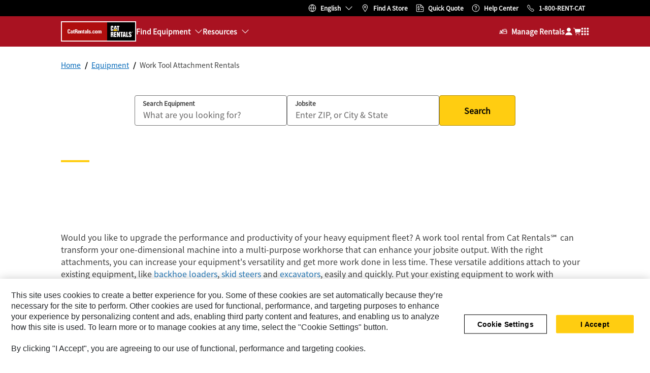

--- FILE ---
content_type: text/html; charset=UTF-8
request_url: https://rent.cat.com/en_US/products/work-tool-attachments.html
body_size: 30890
content:

  
  <!DOCTYPE HTML>
  <html lang="en" xml:lang="en">
        <head>
    <meta charset="UTF-8"/>
    
    <meta name="template" content="base"/>
    <link rel="preconnect dns-prefetch" href="https://www.googletagmanager.com"/>
    

    
    
    

    

    
    
    

    

    <!-- START Custom code-->
    
    
    
    
    
    <!-- ue2laempublishaserverp02 -->

    
    <meta http-equiv="X-UA-Compatible" content="IE=edge,chrome=1"/>
    
    <script src="https://maps.googleapis.com/maps/api/js?v=3&client=gme-caterpillarinc&libraries=drawing&language=en"></script>
    <script>

        var dataLayer = window.dataLayer || [],
          siteID = 'Cat Rental Store' == "" ? null : 'Cat Rental Store',
          templateID = 'base' == "" ? null : 'base',
          templateBase = 'crs' == "" ? null : 'crs',
          adiBu = '' == "" ? null : '',
          adiApp = '' == "" ? null : '',
          adiContType = '' == "" ? null : '',
          adiInd = '' == "" ? null : '',
          dealerCode = 'Z999' == "" ? null : 'Z999',
          dealerName = 'English' == "" ? null : 'English',
          anonymousSite = 'true',
          portalSite = 'false';

          if(portalSite === 'true'){
            dealerName = 'Cat Rental Store Portal';
          }else if(anonymousSite === 'true'){
            dealerName = 'Cat Rental Store';
          }

        dataLayer.push({
            'siteID': siteID,
            'templateID':  templateID,
            'templateBase': templateBase,
            'adiBu'	: adiBu,
            'adiApp' :	adiApp,
            'adiContType' :	adiContType,
            'adiInd' : adiInd,
            'storeID' : dealerCode,
            'storeCode' : dealerCode,
            'storeName' : dealerName
            })
    </script>

    <script>
    document.addEventListener('DOMContentLoaded', function() {
        CRS.analyticsUtils.trackInformation().then(function() {
        <!-- Google Tag Manager -->
            (function(w, d, s, l, i) {
                w[l] = w[l] || [];
                w[l].push({
                'gtm.start': new Date().getTime(),
                event: 'gtm.js'
            });
            var f = d.getElementsByTagName(s)[0],
                j = d.createElement(s),
                dl = l != 'dataLayer' ? '&l=' + l : '';
            j.async = true;
            j.src = '//www.googletagmanager.com/gtm.js?id=' + i + dl;
            f.parentNode.insertBefore(j, f);
            })(window, document, 'script', 'dataLayer', 'GTM-P6D7L8C');
        <!-- End Google Tag Manager -->
        });
    });
    </script>

    <script>
        window._cat_minified = ".min";
        window._cat_prodtype= "new";
        window._cat_locale= "en_US";
        window._cat_locale_metric= false;
        window._cat_default_locale = "us";
	    window._cat_effective_url = "/en_US/products/work-tool-attachments";
	    window._cat_selector = "";
	    window._cat_drl_loc_sev_url = "api.cat.com/dealers/dealerLocator/v2/cat";
	    window._cat_quick_quote_url = "/content/crs/en_US/quick.html";
	    window._cat_request_quote_url = "/content/crs/en_US/request.html";
	    window._cat_change_dealer = "/content/crs/en_US/locations.html";
	    window._cat_drl_loc_app_id = "GdeKAczdmNrGwdPo";
	    window._cat_drl_loc_app_url = "";
	    window._cat_web_push_key = "BHoGG0Y2idojEiB9JoOUojOv636Li3gXAR8WEmmUwp7LIatrqNgVwh4rloaPWGzSa4G1x9TB9h8vkmNEWmmErSM";
        window.eloquaThirdParty = "";
        window._crs_bing_key= "As3LWGxakhWXqIL6M3BBWFqEZn9J2XDgt9H9oCm1qcTxWnRV2wp_cityZM0UuOOf";
        window._b2c_switch = "true";
        window._b2c_clientId = "1b4d5077-e9ea-46ce-afb9-6d62fa09c812";
        window._b2c_scopes = "https://cwslogin.onmicrosoft.com/c4ad6a6f-1c01-450a-a0a3-b9f7d2232920/CatRentalStoreWebServices_api_scope";
        window._b2c_authority_domain = "signin.cat.com";
        window._b2c_authority_signIn = "https://signin.cat.com/4f0f19d0-f44c-4a03-b8cb-ab327bd2b12b/B2C_1A_P2_V1_SIGNIN_PROD";
        window._b2c_authority_signUp = "https://signin.cat.com/4f0f19d0-f44c-4a03-b8cb-ab327bd2b12b/B2C_1A_P2_V1_ACTIVATE_PROD";
        window._b2c_authority_editProfile = "https://signin.cat.com/4f0f19d0-f44c-4a03-b8cb-ab327bd2b12b/B2C_1A_P2_V1_PROFILEEDIT_PROD";
        window._b2c_authority_changePassword = "https://signin.cat.com/4f0f19d0-f44c-4a03-b8cb-ab327bd2b12b/B2C_1A_P2_V1_PASSWORDCHANGE_PROD";
        window._b2c_redirectUrl = "";
        window._b2c_policy_signIn = "B2C_1A_P2_V1_SIGNIN_PROD";
        window._b2c_policy_signUp = "B2C_1A_P2_V1_ACTIVATE_PROD";
        window._b2c_policy_editProfile = "B2C_1A_P2_V1_PROFILEEDIT_PROD";
        window._b2c_policy_changePassword = "B2C_1A_P2_V1_PASSWORDCHANGE_PROD";
        window._b2c_signOut = "";
	</script>

    <!-- Delete Cookie if Functional Cookies Consent is Rejected -->
    <script>
        window.addEventListener('OneTrustGroupsUpdated', function(){
    	    if (!window.OnetrustActiveGroups.includes("C0003")) {
			    CRS.cookieUtils.deleteCookie('crs_recently_viewed_products');
            }
        });
    </script>

    <!-- msal.min.js can be used in the place of msal.js; included msal.js to make debug easy -->
    <script src="https://alcdn.msauth.net/browser/2.30.0/js/msal-browser.min.js" integrity="sha384-HC34/sGr6mESU7p33Bo1s3lWvYOdfDnu05vmaJFpSvHZbTUdKWIOxIn5SuZnqafp" crossorigin="anonymous"></script>
    <meta name="viewport" content="width=device-width, initial-scale=1.0, maximum-scale=2.0"/>
    <meta name="keywords"/>
    <meta name="twitter:card" content="summary_large_image"/>

    <!-- Open Group tagging : Social network (OpenGraph) metatag values -->
    
    
    
    <meta property="og:site_name" content="https://rent.cat.com/en_US/products/work-tool-attachments.html"/>

    <!-- Page Tag list -->
    

    <!-- Favicon -->
    <link rel="shortcut icon" type="image/vnd.microsoft.icon" href='/content/dam/favicons/CRS_favicon.ico'/>

    
        <link rel="apple-touch-icon-precomposed" sizes="57x57" href='/etc.clientlibs/settings/wcm/designs/crs/resources/favicon/apple-icon-57x57-precomposed.png'/>
        <link rel="apple-touch-icon-precomposed" sizes="72x72" href='/etc.clientlibs/settings/wcm/designs/crs/resources/favicon/apple-icon-72x72-precomposed.png'/>
        <link rel="apple-touch-icon-precomposed" sizes="114x114" href='/etc.clientlibs/settings/wcm/designs/crs/resources/favicon/apple-icon-114x114-precomposed.png'/>
        <link rel="apple-touch-icon-precomposed" sizes="144x144" href='/etc.clientlibs/settings/wcm/designs/crs/resources/favicon/apple-icon-144x144-precomposed.png'/>
    

    
    
    

    
    
    
    

    
        
        
            <meta name="description" content="Set your operation up for success by renting equipment attachments from Cat Rentals. Learn more on how we can satisfy your attachment needs!"/> 
            <title>Attachment Rentals | Rent Work Tools | Cat Rentals</title>
        
    

    <link rel="canonical" href='https://rent.cat.com/en_US/products/work-tool-attachments.html'/>

    
        
            <link rel="alternate" href="https://rent.cat.com/es_MX/products/work-tool-attachments.html" hreflang="es"/>
        
            <link rel="alternate" href="https://rent.cat.com/fr_DZ/products/work-tool-attachments.html" hreflang="fr"/>
        
            <link rel="alternate" href="https://rent.cat.com/pt_BR/products/work-tool-attachments.html" hreflang="pt"/>
        
            <link rel="alternate" href="https://rent.cat.com/zh_CN/products/work-tool-attachments.html" hreflang="zh"/>
        
            <link rel="alternate" href="https://rent.cat.com/en_US/products/work-tool-attachments.html" hreflang="en"/>
        
    
    <link rel="stylesheet" href="https://fonts.googleapis.com/css?family=PT+Sans"/>
    



    
<link rel="stylesheet" href="/etc.clientlibs/crs/clientlibs/clientlib-responsiveGrid.min.dd3402e40ce6ca73f7c3d68ac77a48d8.css" type="text/css">






    
<script src="/etc.clientlibs/clientlibs/granite/jquery.min.3e24d4d067ac58228b5004abb50344ef.js"></script>
<script src="/etc.clientlibs/clientlibs/granite/utils.min.899004cc02c33efc1f6694b1aee587fd.js"></script>
<script src="/etc.clientlibs/clientlibs/granite/jquery/granite.min.011c0fc0d0cf131bdff879743a353002.js"></script>
<script src="/etc.clientlibs/foundation/clientlibs/jquery.min.dd9b395c741ce2784096e26619e14910.js"></script>
<script src="/etc.clientlibs/foundation/clientlibs/shared.min.e9d9a3990d7779c2e8e3361187f3d36b.js"></script>
<script src="/etc.clientlibs/crs/clientlibs/clientlib-header-libs.min.1eadca75e51f7603cd8e0193a8fc3fce.js"></script>





    
<link rel="stylesheet" href="/etc.clientlibs/crs/clientlibs/clientlib-global-libs.min.2a1b8dc68df93ab4fcfe3e773f503da1.css" type="text/css">






    
<link rel="stylesheet" href="/etc.clientlibs/crs/clientlibs/clientlib-vendor.min.15fe3f16c001f4bee03c4081140fc991.css" type="text/css">






    
<link rel="stylesheet" href="/etc.clientlibs/crs/clientlibs/clientlib-site.min.6c03f9049b1de338cf41c4f7ddc7c613.css" type="text/css">






    
<script src="/etc.clientlibs/crs/clientlibs/clientlib-vendor.min.e9adac0ef3d1c400743e9f9aaef12dd0.js"></script>







    
</head>
        <body class="page basicpage deg">
          <div id="skip-to-content"><a href="#main-content" tabindex="1" class="crs-btn crs-btn--large crs-btn--link">Skip to main content</a></div>
          
          
              

<!-- Google Tag Manager (noscript) -->
<noscript><iframe src="//www.googletagmanager.com/ns.html?id=GTM-P6D7L8C" height="0" width="0" style="display:none;visibility:hidden"></iframe></noscript>
<!-- End Google Tag Manager (noscript) -->
              



              


<div class="root responsivegrid">


<div class="aem-Grid aem-Grid--12 aem-Grid--tablet--12 aem-Grid--default--12 aem-Grid--phone--12 ">
    
    <div class="experiencefragment aem-GridColumn aem-GridColumn--default--12">

    
    

    



<div class="xf-content-height">
    


<div class="aem-Grid aem-Grid--12 aem-Grid--default--12 ">
    
    <div class="inheritance aem-GridColumn aem-GridColumn--default--12">
	
	
	
	
		








    
<link rel="stylesheet" href="/etc.clientlibs/crs/components/content/ETComponents/utilityNav/v1/utilityNav/clientlibs/site.min.0cbbf1d424361ac2e98e9e164e3444d0.css" type="text/css">



</meta>

<ul class="utilityNav-wrapper" data-crs-mappingUrl="https://beta-rent.cat.com/">
    
        <li class="new-website-toggle" style="display:none;">
            <div class="crs-toggle" data-toggle="tooltip" title="You can always explore the new site here">
                <input type="checkbox" id="toggle-switch" class="crs-toggle__input" aria-label="Try our new website"/>
                <label for="toggle-switch" class="crs-toggle__switch"></label>
            </div>
            <span class="crs-toggle__text">Try our new website</span>
        </li>
    

    <li class="location">
        



    
<link rel="stylesheet" href="/etc.clientlibs/crs/components/content/ETComponents/global/languageSelector/v2/languageSelector/clientlibs/site.min.9a04d1d78886043e61fd24efaae87310.css" type="text/css">




<div class="language-selector-container">
    
    
        
            <a href="javascript:void(0)">
                <span class="languageSelectorTitle" style="display:none">Language Selector</span>
                <span class="current-lenguage">English</span>
            </a>
            <div class="languageSelector" style="display:none">
                <ul class="menu--content" role="menu">
                    <li><a href="/es_MX/home.html" role="link" label="Español">Español</a></li>
                
                    <li><a href="/fr_DZ/home.html" role="link" label="Français">Français</a></li>
                
                    <li><a href="/pt_BR/home.html" role="link" label="Português">Português</a></li>
                
                    <li><a href="/zh_CN/home.html" role="link" label="简体中文">简体中文</a></li>
                
                    <li><a href="/en_US/home.html" role="link" label="English">English</a></li>
                </ul>
            </div>
        
    

</div>

    
<script src="/etc.clientlibs/crs/components/content/ETComponents/global/languageSelector/v2/languageSelector/clientlibs/site.min.ff801d25da24de9c201d78509171c167.js"></script>




        <div class="underline"></div>
    </li>
    <li class="find-store-button">
        <a href="#" onclick="$(this).unbind('click');" class="find-store-link">Find a Store</a>
        <div class="underline"></div>
    </li>
    
        <li class="utilityNav-qq">
            <a class="button menubar-quick-quote-link" href="#">Quick Quote</a>
            <div class="underline"></div>
        </li>
    
    
        
            <li class="helpCenter-wrapper">
                <a href="https://catcrm.my.site.com/HelpCenterCatRental/s/" class="help-center-link" role="button" target="_blank">
                    Help Center
                </a>
                <div class="underline"></div>
            </li>
        
    
    <li class="phone-wrapper">
        
            

    
<link rel="stylesheet" href="/etc.clientlibs/crs/clientlibs/clientlib-loggedIn.min.431b8ec8e41d9bad3310761d14794e91.css" type="text/css">





    
<link rel="stylesheet" href="/etc.clientlibs/crs/components/content/ETComponents/global/marketingPhone/v2/marketingPhone/clientlibs/site.min.f00e257572bab9547a133639c68e9845.css" type="text/css">




    <a class="phone-number-link marketingPhone_auth-track" href="tel:+1-800-736-8228" role="link">
        <span>1-800-RENT-CAT</span>
    </a>


    
<script src="/etc.clientlibs/crs/components/content/ETComponents/global/marketingPhone/v2/marketingPhone/clientlibs/site.min.58dd147f89394fd4aa5a310d2036bde2.js"></script>



        
        
        <input type="hidden" id="showDealerPhoneFromEsri" value="false"/>
        <div class="underline"></div>
    </li>
</ul>


    
<script src="/etc.clientlibs/crs/components/content/ETComponents/utilityNav/v1/utilityNav/clientlibs/site.min.f895727f8c2e7edfd9b38e2ac185eae7.js"></script>



</meta>
	
    
	

</div>

    
</div>

</div>
</div>
<div class="experiencefragment aem-GridColumn aem-GridColumn--default--12">

    
    

    



<div class="xf-content-height">
    


<div class="aem-Grid aem-Grid--12 aem-Grid--default--12 ">
    
    <div class="inheritance aem-GridColumn aem-GridColumn--default--12">
	
	
	
	
    
		




    



    

	
	

</div>

    
</div>

</div>
</div>
<div class="experiencefragment aem-GridColumn aem-GridColumn--default--12">

    
    

    



<div class="xf-content-height">
    


<div class="aem-Grid aem-Grid--12 aem-Grid--default--12 ">
    
    <div class="inheritance aem-GridColumn aem-GridColumn--default--12">
	
	
		







    
<link rel="stylesheet" href="/etc.clientlibs/crs/components/content/ETComponents/global/menubar/v2/menubar/clientlibs/site.min.49be0a40c866d7a21a9ba30bd7203da1.css" type="text/css">
<link rel="stylesheet" href="/etc.clientlibs/crs/clientlibs/clientlib-loggedIn/portalUtils.min.fa99188c1443d61411b57ff7bc020566.css" type="text/css">




<header role="banner">
    <nav role="navigation">
        <ul class="menubar menubar_auth-track">
            <li class="hamburger-icon">
                <a aria-label="Close" href="javascript:void(0)"></a>
            </li>
            <li>
                <ul class="align-left">
                    <li class="logo logo_auth-track">
                        
                            <div class="logo">
                                


    <a href="/en_US/home.html">
        <img src="/content/dam/crs/logo.png" alt="logo" class="desktop-logo"/>
        <img src="/content/dam/crs/logo.png" alt="logo" class="mobile-logo"/>
    </a>


                            </div>
                        
                        
                    </li>

                    <li class="menu">
                        <a href="#">Menu
                            <i class="icon-globalassets-menu"></i>
                        </a>
                        



<!--Level 1-->

<ul class="mega-menu-Navigation-items hideQQ">
    <li class="equipment-wrapper underline-wrapper">
        <a href="javascript:void(0)" onclick="$(this).unbind('click');">Find Equipment</a>

        <ul class="find-equipment level-1">
            <li class="find-equipment-wrapper">
                <!-- The following is the logic to populate the Mega Menu on Anonymous and Portal based on Site structure -->
                <!-- Instead, the logic to populate the Mega Menu in Dealer pages is in menubar.js. The elements are appended to the find-equipment-wrapper div -->
                
                    
                
                    
                
                    
                
                    
                        
                            
                                  
                                    <ul>
                                        <li class="view-all">
                                            <a href="/en_US/products.html">
                                                View All Equipment
                                            </a>
                                        </li>
                                    </ul>
                                
                                    
                                
                                    
                                    
                                        <ul>
                                            <li class="submenu level-2 /en_US/products/aerial-equipment.html">
                                                <a href="javascript:void(0)" data-navigation-path="/en_US/products/aerial-equipment.html">
                                                    Aerial Equipment
                                                </a>
                                                <div class="submenu-wrapper">
                                                    <ul class="submenu-content">
                                                        <!--Level 2 -->
                                                        <li class="submenu-content-wrapper">
                                                            <ul>
                                                                <li class="view-all">
                                                                    <a href="/en_US/products/aerial-equipment.html">
                                                                        View All Aerial Equipment
                                                                    </a>
                                                                </li>
                                                            </ul>
                                                            
                                                                
                                                                    <ul>
                                                                        <li>
                                                                            <a href="/en_US/products/aerial-equipment/boom-lifts.html" onclick="$(this).unbind('click');">
                                                                                Boom Lifts
                                                                            </a>
                                                                        </li>
                                                                    </ul>
                                                                
                                                                
                                                            
                                                                
                                                                    <ul>
                                                                        <li>
                                                                            <a href="/en_US/products/aerial-equipment/material-lifts.html" onclick="$(this).unbind('click');">
                                                                                Material Lifts
                                                                            </a>
                                                                        </li>
                                                                    </ul>
                                                                
                                                                
                                                            
                                                                
                                                                    <ul>
                                                                        <li>
                                                                            <a href="/en_US/products/aerial-equipment/scissor-lifts.html" onclick="$(this).unbind('click');">
                                                                                Scissor Lifts
                                                                            </a>
                                                                        </li>
                                                                    </ul>
                                                                
                                                                
                                                            
                                                                
                                                                    <ul>
                                                                        <li>
                                                                            <a href="/en_US/products/aerial-equipment/vertical-personnel-lifts.html" onclick="$(this).unbind('click');">
                                                                                Vertical Personnel Lifts
                                                                            </a>
                                                                        </li>
                                                                    </ul>
                                                                
                                                                
                                                            
                                                            
                                                        </li>
                                                    </ul>
                                                </div>
                                            </li>
                                        </ul>
                                    
                                
                                    
                                    
                                        <ul>
                                            <li class="submenu level-2 /en_US/products/air-equipment.html">
                                                <a href="javascript:void(0)" data-navigation-path="/en_US/products/air-equipment.html">
                                                    Air Equipment
                                                </a>
                                                <div class="submenu-wrapper">
                                                    <ul class="submenu-content">
                                                        <!--Level 2 -->
                                                        <li class="submenu-content-wrapper">
                                                            <ul>
                                                                <li class="view-all">
                                                                    <a href="/en_US/products/air-equipment.html">
                                                                        View All Air Equipment
                                                                    </a>
                                                                </li>
                                                            </ul>
                                                            
                                                                
                                                                    <ul>
                                                                        <li>
                                                                            <a href="/en_US/products/air-equipment/pneumatic-tools.html" onclick="$(this).unbind('click');">
                                                                                Pneumatic Tools
                                                                            </a>
                                                                        </li>
                                                                    </ul>
                                                                
                                                                
                                                            
                                                                
                                                                    <ul>
                                                                        <li>
                                                                            <a href="/en_US/products/air-equipment/portable-air-compressors.html" onclick="$(this).unbind('click');">
                                                                                Portable Air Compressors
                                                                            </a>
                                                                        </li>
                                                                    </ul>
                                                                
                                                                
                                                            
                                                                
                                                                    <ul>
                                                                        <li>
                                                                            <a href="/en_US/products/air-equipment/stationary-air-compressors.html" onclick="$(this).unbind('click');">
                                                                                Stationary Air Compressors
                                                                            </a>
                                                                        </li>
                                                                    </ul>
                                                                
                                                                
                                                            
                                                            
                                                        </li>
                                                    </ul>
                                                </div>
                                            </li>
                                        </ul>
                                    
                                
                                    
                                    
                                        <ul>
                                            <li class="submenu level-2 /en_US/products/compaction-equipment.html">
                                                <a href="javascript:void(0)" data-navigation-path="/en_US/products/compaction-equipment.html">
                                                    Compaction Equipment
                                                </a>
                                                <div class="submenu-wrapper">
                                                    <ul class="submenu-content">
                                                        <!--Level 2 -->
                                                        <li class="submenu-content-wrapper">
                                                            <ul>
                                                                <li class="view-all">
                                                                    <a href="/en_US/products/compaction-equipment.html">
                                                                        View All Compaction Equipment
                                                                    </a>
                                                                </li>
                                                            </ul>
                                                            
                                                                
                                                                    <ul>
                                                                        <li>
                                                                            <a href="/en_US/products/compaction-equipment/pad-foot-compactors.html" onclick="$(this).unbind('click');">
                                                                                Pad Foot Compactors
                                                                            </a>
                                                                        </li>
                                                                    </ul>
                                                                
                                                                
                                                            
                                                                
                                                                    <ul>
                                                                        <li>
                                                                            <a href="/en_US/products/compaction-equipment/plate-compactors.html" onclick="$(this).unbind('click');">
                                                                                Plate Compactors
                                                                            </a>
                                                                        </li>
                                                                    </ul>
                                                                
                                                                
                                                            
                                                                
                                                                    <ul>
                                                                        <li>
                                                                            <a href="/en_US/products/compaction-equipment/pneumatic-rollers.html" onclick="$(this).unbind('click');">
                                                                                Pneumatic Rollers
                                                                            </a>
                                                                        </li>
                                                                    </ul>
                                                                
                                                                
                                                            
                                                                
                                                                    <ul>
                                                                        <li>
                                                                            <a href="/en_US/products/compaction-equipment/rammers.html" onclick="$(this).unbind('click');">
                                                                                Rammers
                                                                            </a>
                                                                        </li>
                                                                    </ul>
                                                                
                                                                
                                                            
                                                                
                                                                    <ul>
                                                                        <li>
                                                                            <a href="/en_US/products/compaction-equipment/ride-on-rollers.html" onclick="$(this).unbind('click');">
                                                                                Ride-On Rollers
                                                                            </a>
                                                                        </li>
                                                                    </ul>
                                                                
                                                                
                                                            
                                                                
                                                                    <ul>
                                                                        <li>
                                                                            <a href="/en_US/products/compaction-equipment/smooth-compactors.html" onclick="$(this).unbind('click');">
                                                                                Smooth Compactors
                                                                            </a>
                                                                        </li>
                                                                    </ul>
                                                                
                                                                
                                                            
                                                                
                                                                    <ul>
                                                                        <li>
                                                                            <a href="/en_US/products/compaction-equipment/soil-compactors.html" onclick="$(this).unbind('click');">
                                                                                Soil Compactors
                                                                            </a>
                                                                        </li>
                                                                    </ul>
                                                                
                                                                
                                                            
                                                                
                                                                    <ul>
                                                                        <li>
                                                                            <a href="/en_US/products/compaction-equipment/tandem-vibratory-rollers.html" onclick="$(this).unbind('click');">
                                                                                Tandem Vibratory Rollers
                                                                            </a>
                                                                        </li>
                                                                    </ul>
                                                                
                                                                
                                                            
                                                                
                                                                    <ul>
                                                                        <li>
                                                                            <a href="/en_US/products/compaction-equipment/vibratory-soil-compactors.html" onclick="$(this).unbind('click');">
                                                                                Vibratory Soil Compactors
                                                                            </a>
                                                                        </li>
                                                                    </ul>
                                                                
                                                                
                                                            
                                                                
                                                                    <ul>
                                                                        <li>
                                                                            <a href="/en_US/products/compaction-equipment/walk-behind-rollers.html" onclick="$(this).unbind('click');">
                                                                                Walk-Behind Rollers
                                                                            </a>
                                                                        </li>
                                                                    </ul>
                                                                
                                                                
                                                            
                                                            
                                                        </li>
                                                    </ul>
                                                </div>
                                            </li>
                                        </ul>
                                    
                                
                                    
                                    
                                        <ul>
                                            <li class="submenu level-2 /en_US/products/concrete-equipment.html">
                                                <a href="javascript:void(0)" data-navigation-path="/en_US/products/concrete-equipment.html">
                                                    Concrete Equipment
                                                </a>
                                                <div class="submenu-wrapper">
                                                    <ul class="submenu-content">
                                                        <!--Level 2 -->
                                                        <li class="submenu-content-wrapper">
                                                            <ul>
                                                                <li class="view-all">
                                                                    <a href="/en_US/products/concrete-equipment.html">
                                                                        View All Concrete Equipment
                                                                    </a>
                                                                </li>
                                                            </ul>
                                                            
                                                                
                                                                    <ul>
                                                                        <li>
                                                                            <a href="/en_US/products/concrete-equipment/concrete-buggies.html" onclick="$(this).unbind('click');">
                                                                                Concrete Buggies
                                                                            </a>
                                                                        </li>
                                                                    </ul>
                                                                
                                                                
                                                            
                                                                
                                                                    <ul>
                                                                        <li>
                                                                            <a href="/en_US/products/concrete-equipment/core-drills.html" onclick="$(this).unbind('click');">
                                                                                Core Drills
                                                                            </a>
                                                                        </li>
                                                                    </ul>
                                                                
                                                                
                                                            
                                                                
                                                                    <ul>
                                                                        <li>
                                                                            <a href="/en_US/products/concrete-equipment/electric-tools.html" onclick="$(this).unbind('click');">
                                                                                Electric Tools
                                                                            </a>
                                                                        </li>
                                                                    </ul>
                                                                
                                                                
                                                            
                                                                
                                                                    <ul>
                                                                        <li>
                                                                            <a href="/en_US/products/concrete-equipment/gas-tools.html" onclick="$(this).unbind('click');">
                                                                                Gas Tools
                                                                            </a>
                                                                        </li>
                                                                    </ul>
                                                                
                                                                
                                                            
                                                                
                                                                    <ul>
                                                                        <li>
                                                                            <a href="/en_US/products/concrete-equipment/handheld-cut-off-saws.html" onclick="$(this).unbind('click');">
                                                                                Handheld Cut-Off Saws
                                                                            </a>
                                                                        </li>
                                                                    </ul>
                                                                
                                                                
                                                            
                                                                
                                                                    <ul>
                                                                        <li>
                                                                            <a href="/en_US/products/concrete-equipment/mixers.html" onclick="$(this).unbind('click');">
                                                                                Mixers
                                                                            </a>
                                                                        </li>
                                                                    </ul>
                                                                
                                                                
                                                            
                                                                
                                                                    <ul>
                                                                        <li>
                                                                            <a href="/en_US/products/concrete-equipment/mortar-mixers.html" onclick="$(this).unbind('click');">
                                                                                Mortar Mixers
                                                                            </a>
                                                                        </li>
                                                                    </ul>
                                                                
                                                                
                                                            
                                                                
                                                                    <ul>
                                                                        <li>
                                                                            <a href="/en_US/products/concrete-equipment/site-dumpers.html" onclick="$(this).unbind('click');">
                                                                                Site Dumpers
                                                                            </a>
                                                                        </li>
                                                                    </ul>
                                                                
                                                                
                                                            
                                                                
                                                                    <ul>
                                                                        <li>
                                                                            <a href="/en_US/products/concrete-equipment/table-saws.html" onclick="$(this).unbind('click');">
                                                                                Tile Saws
                                                                            </a>
                                                                        </li>
                                                                    </ul>
                                                                
                                                                
                                                            
                                                                
                                                                    <ul>
                                                                        <li>
                                                                            <a href="/en_US/products/concrete-equipment/walk-behind-concrete-saws.html" onclick="$(this).unbind('click');">
                                                                                Walk-Behind Concrete Saws
                                                                            </a>
                                                                        </li>
                                                                    </ul>
                                                                
                                                                
                                                            
                                                                
                                                                    <ul>
                                                                        <li>
                                                                            <a href="/en_US/products/concrete-equipment/walk-behind-power-trowels.html" onclick="$(this).unbind('click');">
                                                                                Walk-Behind Power Trowels
                                                                            </a>
                                                                        </li>
                                                                    </ul>
                                                                
                                                                
                                                            
                                                            
                                                        </li>
                                                    </ul>
                                                </div>
                                            </li>
                                        </ul>
                                    
                                
                                    
                                    
                                        <ul>
                                            <li class="submenu level-2 /en_US/products/earthmoving-equipment.html">
                                                <a href="javascript:void(0)" data-navigation-path="/en_US/products/earthmoving-equipment.html">
                                                    Earthmoving Equipment
                                                </a>
                                                <div class="submenu-wrapper">
                                                    <ul class="submenu-content">
                                                        <!--Level 2 -->
                                                        <li class="submenu-content-wrapper">
                                                            <ul>
                                                                <li class="view-all">
                                                                    <a href="/en_US/products/earthmoving-equipment.html">
                                                                        View All Earthmoving Equipment
                                                                    </a>
                                                                </li>
                                                            </ul>
                                                            
                                                                
                                                                    <ul>
                                                                        <li>
                                                                            <a href="/en_US/products/earthmoving-equipment/articulated-trucks.html" onclick="$(this).unbind('click');">
                                                                                Articulated Trucks
                                                                            </a>
                                                                        </li>
                                                                    </ul>
                                                                
                                                                
                                                            
                                                                
                                                                    <ul>
                                                                        <li>
                                                                            <a href="/en_US/products/earthmoving-equipment/backhoe-loaders.html" onclick="$(this).unbind('click');">
                                                                                Backhoe Loaders
                                                                            </a>
                                                                        </li>
                                                                    </ul>
                                                                
                                                                
                                                            
                                                                
                                                                    <ul>
                                                                        <li>
                                                                            <a href="/en_US/products/earthmoving-equipment/compact-track-and-multi-terrain-loaders.html" onclick="$(this).unbind('click');">
                                                                                Compact Track Loaders
                                                                            </a>
                                                                        </li>
                                                                    </ul>
                                                                
                                                                
                                                            
                                                                
                                                                    <ul>
                                                                        <li>
                                                                            <a href="/en_US/products/earthmoving-equipment/compact-utility-equipment.html" onclick="$(this).unbind('click');">
                                                                                Compact Utility Equipment
                                                                            </a>
                                                                        </li>
                                                                    </ul>
                                                                
                                                                
                                                            
                                                                
                                                                    <ul>
                                                                        <li>
                                                                            <a href="/en_US/products/earthmoving-equipment/dozers.html" onclick="$(this).unbind('click');">
                                                                                Dozers
                                                                            </a>
                                                                        </li>
                                                                    </ul>
                                                                
                                                                
                                                            
                                                                
                                                                    <ul>
                                                                        <li>
                                                                            <a href="/en_US/products/earthmoving-equipment/excavators.html" onclick="$(this).unbind('click');">
                                                                                Excavators
                                                                            </a>
                                                                        </li>
                                                                    </ul>
                                                                
                                                                
                                                            
                                                                
                                                                    <ul>
                                                                        <li>
                                                                            <a href="/en_US/products/earthmoving-equipment/mini-excavators.html" onclick="$(this).unbind('click');">
                                                                                Mini Excavators
                                                                            </a>
                                                                        </li>
                                                                    </ul>
                                                                
                                                                
                                                            
                                                                
                                                                    <ul>
                                                                        <li>
                                                                            <a href="/en_US/products/earthmoving-equipment/motor-graders.html" onclick="$(this).unbind('click');">
                                                                                Motor Graders
                                                                            </a>
                                                                        </li>
                                                                    </ul>
                                                                
                                                                
                                                            
                                                                
                                                                    <ul>
                                                                        <li>
                                                                            <a href="/en_US/products/earthmoving-equipment/skid-steer-loaders.html" onclick="$(this).unbind('click');">
                                                                                Skid Steer Loaders
                                                                            </a>
                                                                        </li>
                                                                    </ul>
                                                                
                                                                
                                                            
                                                                
                                                                    <ul>
                                                                        <li>
                                                                            <a href="/en_US/products/earthmoving-equipment/track-loaders.html" onclick="$(this).unbind('click');">
                                                                                Track Loaders
                                                                            </a>
                                                                        </li>
                                                                    </ul>
                                                                
                                                                
                                                            
                                                                
                                                                    <ul>
                                                                        <li>
                                                                            <a href="/en_US/products/earthmoving-equipment/wheel-excavators.html" onclick="$(this).unbind('click');">
                                                                                Wheel Excavators
                                                                            </a>
                                                                        </li>
                                                                    </ul>
                                                                
                                                                
                                                            
                                                                
                                                                    <ul>
                                                                        <li>
                                                                            <a href="/en_US/products/earthmoving-equipment/wheel-loaders.html" onclick="$(this).unbind('click');">
                                                                                Wheel Loaders
                                                                            </a>
                                                                        </li>
                                                                    </ul>
                                                                
                                                                
                                                            
                                                                
                                                                    <ul>
                                                                        <li>
                                                                            <a href="/en_US/products/earthmoving-equipment/wheel-tractor-scrapers.html" onclick="$(this).unbind('click');">
                                                                                Wheel Tractor-Scrapers
                                                                            </a>
                                                                        </li>
                                                                    </ul>
                                                                
                                                                
                                                            
                                                            
                                                        </li>
                                                    </ul>
                                                </div>
                                            </li>
                                        </ul>
                                    
                                
                                    
                                    
                                        <ul>
                                            <li class="submenu level-2 /en_US/products/hvac.html">
                                                <a href="javascript:void(0)" data-navigation-path="/en_US/products/hvac.html">
                                                    HVAC
                                                </a>
                                                <div class="submenu-wrapper">
                                                    <ul class="submenu-content">
                                                        <!--Level 2 -->
                                                        <li class="submenu-content-wrapper">
                                                            <ul>
                                                                <li class="view-all">
                                                                    <a href="/en_US/products/hvac.html">
                                                                        View All HVAC
                                                                    </a>
                                                                </li>
                                                            </ul>
                                                            
                                                                
                                                                    <ul>
                                                                        <li>
                                                                            <a href="/en_US/products/hvac/air-conditioners.html" onclick="$(this).unbind('click');">
                                                                                Air Conditioners
                                                                            </a>
                                                                        </li>
                                                                    </ul>
                                                                
                                                                
                                                            
                                                                
                                                                    <ul>
                                                                        <li>
                                                                            <a href="/en_US/products/hvac/electric-heaters.html" onclick="$(this).unbind('click');">
                                                                                Electric Heaters
                                                                            </a>
                                                                        </li>
                                                                    </ul>
                                                                
                                                                
                                                            
                                                                
                                                                    <ul>
                                                                        <li>
                                                                            <a href="/en_US/products/hvac/forced-air-heaters.html" onclick="$(this).unbind('click');">
                                                                                Forced Air Heaters
                                                                            </a>
                                                                        </li>
                                                                    </ul>
                                                                
                                                                
                                                            
                                                                
                                                                    <ul>
                                                                        <li>
                                                                            <a href="/en_US/products/hvac/ground-thaw.html" onclick="$(this).unbind('click');">
                                                                                Ground Thaw Heaters
                                                                            </a>
                                                                        </li>
                                                                    </ul>
                                                                
                                                                
                                                            
                                                            
                                                        </li>
                                                    </ul>
                                                </div>
                                            </li>
                                        </ul>
                                    
                                
                                    
                                    
                                        <ul>
                                            <li class="submenu level-2 /en_US/products/forest-landscaping-equipment.html">
                                                <a href="javascript:void(0)" data-navigation-path="/en_US/products/forest-landscaping-equipment.html">
                                                    Landscaping Equipment
                                                </a>
                                                <div class="submenu-wrapper">
                                                    <ul class="submenu-content">
                                                        <!--Level 2 -->
                                                        <li class="submenu-content-wrapper">
                                                            <ul>
                                                                <li class="view-all">
                                                                    <a href="/en_US/products/forest-landscaping-equipment.html">
                                                                        View All Landscaping Equipment
                                                                    </a>
                                                                </li>
                                                            </ul>
                                                            
                                                                
                                                                    <ul>
                                                                        <li>
                                                                            <a href="/en_US/products/forest-landscaping-equipment/brush-chippers.html" onclick="$(this).unbind('click');">
                                                                                Brush Chippers
                                                                            </a>
                                                                        </li>
                                                                    </ul>
                                                                
                                                                
                                                            
                                                                
                                                                    <ul>
                                                                        <li>
                                                                            <a href="/en_US/products/forest-landscaping-equipment/compact-track-and-multi-terrain-loaders.html" onclick="$(this).unbind('click');">
                                                                                Compact Track Loaders
                                                                            </a>
                                                                        </li>
                                                                    </ul>
                                                                
                                                                
                                                            
                                                                
                                                                    <ul>
                                                                        <li>
                                                                            <a href="/en_US/products/forest-landscaping-equipment/ride-on-trenchers.html" onclick="$(this).unbind('click');">
                                                                                Ride-On Trenchers
                                                                            </a>
                                                                        </li>
                                                                    </ul>
                                                                
                                                                
                                                            
                                                                
                                                                    <ul>
                                                                        <li>
                                                                            <a href="/en_US/products/forest-landscaping-equipment/skid-steer-loaders.html" onclick="$(this).unbind('click');">
                                                                                Skid Steer Loaders
                                                                            </a>
                                                                        </li>
                                                                    </ul>
                                                                
                                                                
                                                            
                                                                
                                                                    <ul>
                                                                        <li>
                                                                            <a href="/en_US/products/forest-landscaping-equipment/stump-cutters.html" onclick="$(this).unbind('click');">
                                                                                Stump Grinders
                                                                            </a>
                                                                        </li>
                                                                    </ul>
                                                                
                                                                
                                                            
                                                                
                                                                    <ul>
                                                                        <li>
                                                                            <a href="/en_US/products/forest-landscaping-equipment/trenchers.html" onclick="$(this).unbind('click');">
                                                                                Trenchers
                                                                            </a>
                                                                        </li>
                                                                    </ul>
                                                                
                                                                
                                                            
                                                            
                                                        </li>
                                                    </ul>
                                                </div>
                                            </li>
                                        </ul>
                                    
                                
                                    
                                    
                                        <ul>
                                            <li class="submenu level-2 /en_US/products/light-towers.html">
                                                <a href="javascript:void(0)" data-navigation-path="/en_US/products/light-towers.html">
                                                    Light Towers
                                                </a>
                                                <div class="submenu-wrapper">
                                                    <ul class="submenu-content">
                                                        <!--Level 2 -->
                                                        <li class="submenu-content-wrapper">
                                                            <ul>
                                                                <li class="view-all">
                                                                    <a href="/en_US/products/light-towers.html">
                                                                        View All Light Towers
                                                                    </a>
                                                                </li>
                                                            </ul>
                                                            
                                                                
                                                                    <ul>
                                                                        <li>
                                                                            <a href="/en_US/products/light-towers/light-towers.html" onclick="$(this).unbind('click');">
                                                                                Light Towers
                                                                            </a>
                                                                        </li>
                                                                    </ul>
                                                                
                                                                
                                                            
                                                            
                                                        </li>
                                                    </ul>
                                                </div>
                                            </li>
                                        </ul>
                                    
                                
                                    
                                    
                                        <ul>
                                            <li class="submenu level-2 /en_US/products/material-handling-equipment.html">
                                                <a href="javascript:void(0)" data-navigation-path="/en_US/products/material-handling-equipment.html">
                                                    Material Handling Equipment
                                                </a>
                                                <div class="submenu-wrapper">
                                                    <ul class="submenu-content">
                                                        <!--Level 2 -->
                                                        <li class="submenu-content-wrapper">
                                                            <ul>
                                                                <li class="view-all">
                                                                    <a href="/en_US/products/material-handling-equipment.html">
                                                                        View All Material Handling Equipment
                                                                    </a>
                                                                </li>
                                                            </ul>
                                                            
                                                                
                                                                    <ul>
                                                                        <li>
                                                                            <a href="/en_US/products/material-handling-equipment/forklifts--straight-mast.html" onclick="$(this).unbind('click');">
                                                                                Forklifts: Straight Mast
                                                                            </a>
                                                                        </li>
                                                                    </ul>
                                                                
                                                                
                                                            
                                                                
                                                                    <ul>
                                                                        <li>
                                                                            <a href="/en_US/products/material-handling-equipment/telehandlers.html" onclick="$(this).unbind('click');">
                                                                                Telehandlers
                                                                            </a>
                                                                        </li>
                                                                    </ul>
                                                                
                                                                
                                                            
                                                                
                                                                    <ul>
                                                                        <li>
                                                                            <a href="/en_US/products/material-handling-equipment/telehandlers--large-capacity.html" onclick="$(this).unbind('click');">
                                                                                Telehandlers (Large Capacity)
                                                                            </a>
                                                                        </li>
                                                                    </ul>
                                                                
                                                                
                                                            
                                                            
                                                        </li>
                                                    </ul>
                                                </div>
                                            </li>
                                        </ul>
                                    
                                
                                    
                                    
                                        <ul>
                                            <li class="submenu level-2 /en_US/products/misc-equipment.html">
                                                <a href="javascript:void(0)" data-navigation-path="/en_US/products/misc-equipment.html">
                                                    Misc Equipment
                                                </a>
                                                <div class="submenu-wrapper">
                                                    <ul class="submenu-content">
                                                        <!--Level 2 -->
                                                        <li class="submenu-content-wrapper">
                                                            <ul>
                                                                <li class="view-all">
                                                                    <a href="/en_US/products/misc-equipment.html">
                                                                        View All Misc Equipment
                                                                    </a>
                                                                </li>
                                                            </ul>
                                                            
                                                                
                                                                    <ul>
                                                                        <li>
                                                                            <a href="/en_US/products/misc-equipment/forced-air-heaters.html" onclick="$(this).unbind('click');">
                                                                                Forced Air Heaters
                                                                            </a>
                                                                        </li>
                                                                    </ul>
                                                                
                                                                
                                                            
                                                                
                                                                    <ul>
                                                                        <li>
                                                                            <a href="/en_US/products/misc-equipment/ground-thaw.html" onclick="$(this).unbind('click');">
                                                                                Ground Thaw
                                                                            </a>
                                                                        </li>
                                                                    </ul>
                                                                
                                                                
                                                            
                                                                
                                                                    <ul>
                                                                        <li>
                                                                            <a href="/en_US/products/misc-equipment/light-towers.html" onclick="$(this).unbind('click');">
                                                                                Light Towers
                                                                            </a>
                                                                        </li>
                                                                    </ul>
                                                                
                                                                
                                                            
                                                                
                                                                    <ul>
                                                                        <li>
                                                                            <a href="/en_US/products/misc-equipment/personnel-carts.html" onclick="$(this).unbind('click');">
                                                                                Personnel Carts
                                                                            </a>
                                                                        </li>
                                                                    </ul>
                                                                
                                                                
                                                            
                                                                
                                                                    <ul>
                                                                        <li>
                                                                            <a href="/en_US/products/misc-equipment/pressure-washers.html" onclick="$(this).unbind('click');">
                                                                                Pressure Washers
                                                                            </a>
                                                                        </li>
                                                                    </ul>
                                                                
                                                                
                                                            
                                                                
                                                                    <ul>
                                                                        <li>
                                                                            <a href="/en_US/products/misc-equipment/ride-on-brooms.html" onclick="$(this).unbind('click');">
                                                                                Ride-On Brooms
                                                                            </a>
                                                                        </li>
                                                                    </ul>
                                                                
                                                                
                                                            
                                                                
                                                                    <ul>
                                                                        <li>
                                                                            <a href="/en_US/products/misc-equipment/utility-equipment-trailers.html" onclick="$(this).unbind('click');">
                                                                                Utility Equipment Trailers
                                                                            </a>
                                                                        </li>
                                                                    </ul>
                                                                
                                                                
                                                            
                                                                
                                                                    <ul>
                                                                        <li>
                                                                            <a href="/en_US/products/misc-equipment/walk-behind-sweepers-scrubbers.html" onclick="$(this).unbind('click');">
                                                                                Walk-Behind Sweepers-Scrubbers
                                                                            </a>
                                                                        </li>
                                                                    </ul>
                                                                
                                                                
                                                            
                                                                
                                                                    <ul>
                                                                        <li>
                                                                            <a href="/en_US/products/misc-equipment/water-trailers.html" onclick="$(this).unbind('click');">
                                                                                Water Trailers
                                                                            </a>
                                                                        </li>
                                                                    </ul>
                                                                
                                                                
                                                            
                                                                
                                                                    <ul>
                                                                        <li>
                                                                            <a href="/en_US/products/misc-equipment/welders.html" onclick="$(this).unbind('click');">
                                                                                Welders
                                                                            </a>
                                                                        </li>
                                                                    </ul>
                                                                
                                                                
                                                            
                                                            
                                                        </li>
                                                    </ul>
                                                </div>
                                            </li>
                                        </ul>
                                    
                                
                                    
                                    
                                        <ul>
                                            <li class="submenu level-2 /en_US/products/power-generation.html">
                                                <a href="javascript:void(0)" data-navigation-path="/en_US/products/power-generation.html">
                                                    Power Generation
                                                </a>
                                                <div class="submenu-wrapper">
                                                    <ul class="submenu-content">
                                                        <!--Level 2 -->
                                                        <li class="submenu-content-wrapper">
                                                            <ul>
                                                                <li class="view-all">
                                                                    <a href="/en_US/products/power-generation.html">
                                                                        View All Power Generation
                                                                    </a>
                                                                </li>
                                                            </ul>
                                                            
                                                                
                                                                    <ul>
                                                                        <li>
                                                                            <a href="/en_US/products/power-generation/electric-power.html" onclick="$(this).unbind('click');">
                                                                                Electric Power
                                                                            </a>
                                                                        </li>
                                                                    </ul>
                                                                
                                                                
                                                            
                                                            
                                                        </li>
                                                    </ul>
                                                </div>
                                            </li>
                                        </ul>
                                    
                                
                                    
                                    
                                        <ul>
                                            <li class="submenu level-2 /en_US/products/pump-equipment.html">
                                                <a href="javascript:void(0)" data-navigation-path="/en_US/products/pump-equipment.html">
                                                    Pump Equipment
                                                </a>
                                                <div class="submenu-wrapper">
                                                    <ul class="submenu-content">
                                                        <!--Level 2 -->
                                                        <li class="submenu-content-wrapper">
                                                            <ul>
                                                                <li class="view-all">
                                                                    <a href="/en_US/products/pump-equipment.html">
                                                                        View All Pump Equipment
                                                                    </a>
                                                                </li>
                                                            </ul>
                                                            
                                                                
                                                                    <ul>
                                                                        <li>
                                                                            <a href="/en_US/products/pump-equipment/pumps.html" onclick="$(this).unbind('click');">
                                                                                Pumps
                                                                            </a>
                                                                        </li>
                                                                    </ul>
                                                                
                                                                
                                                            
                                                            
                                                        </li>
                                                    </ul>
                                                </div>
                                            </li>
                                        </ul>
                                    
                                
                                    
                                    
                                        <ul>
                                            <li class="submenu level-2 /en_US/products/roadwork-equipment.html">
                                                <a href="javascript:void(0)" data-navigation-path="/en_US/products/roadwork-equipment.html">
                                                    Roadwork Equipment
                                                </a>
                                                <div class="submenu-wrapper">
                                                    <ul class="submenu-content">
                                                        <!--Level 2 -->
                                                        <li class="submenu-content-wrapper">
                                                            <ul>
                                                                <li class="view-all">
                                                                    <a href="/en_US/products/roadwork-equipment.html">
                                                                        View All Roadwork Equipment
                                                                    </a>
                                                                </li>
                                                            </ul>
                                                            
                                                                
                                                                    <ul>
                                                                        <li>
                                                                            <a href="/en_US/products/roadwork-equipment/arrow-panels.html" onclick="$(this).unbind('click');">
                                                                                Arrow Panels
                                                                            </a>
                                                                        </li>
                                                                    </ul>
                                                                
                                                                
                                                            
                                                                
                                                                    <ul>
                                                                        <li>
                                                                            <a href="/en_US/products/roadwork-equipment/asphalt-pavers.html" onclick="$(this).unbind('click');">
                                                                                Asphalt Pavers
                                                                            </a>
                                                                        </li>
                                                                    </ul>
                                                                
                                                                
                                                            
                                                                
                                                                    <ul>
                                                                        <li>
                                                                            <a href="/en_US/products/roadwork-equipment/road-reclaimers.html" onclick="$(this).unbind('click');">
                                                                                Road Reclaimers
                                                                            </a>
                                                                        </li>
                                                                    </ul>
                                                                
                                                                
                                                            
                                                                
                                                                    <ul>
                                                                        <li>
                                                                            <a href="/en_US/products/roadwork-equipment/road-wideners.html" onclick="$(this).unbind('click');">
                                                                                Road Wideners
                                                                            </a>
                                                                        </li>
                                                                    </ul>
                                                                
                                                                
                                                            
                                                                
                                                                    <ul>
                                                                        <li>
                                                                            <a href="/en_US/products/roadwork-equipment/variable-message-boards.html" onclick="$(this).unbind('click');">
                                                                                Variable Message Boards
                                                                            </a>
                                                                        </li>
                                                                    </ul>
                                                                
                                                                
                                                            
                                                            
                                                        </li>
                                                    </ul>
                                                </div>
                                            </li>
                                        </ul>
                                    
                                
                                    
                                    
                                        <ul>
                                            <li class="submenu level-2 /en_US/products/trench-shoring.html">
                                                <a href="javascript:void(0)" data-navigation-path="/en_US/products/trench-shoring.html">
                                                    Trench Shoring
                                                </a>
                                                <div class="submenu-wrapper">
                                                    <ul class="submenu-content">
                                                        <!--Level 2 -->
                                                        <li class="submenu-content-wrapper">
                                                            <ul>
                                                                <li class="view-all">
                                                                    <a href="/en_US/products/trench-shoring.html">
                                                                        View All Trench Shoring
                                                                    </a>
                                                                </li>
                                                            </ul>
                                                            
                                                                
                                                                    <ul>
                                                                        <li>
                                                                            <a href="/en_US/products/trench-shoring/aluminum-trench-boxes.html" onclick="$(this).unbind('click');">
                                                                                Aluminum Trench Boxes
                                                                            </a>
                                                                        </li>
                                                                    </ul>
                                                                
                                                                
                                                            
                                                                
                                                                    <ul>
                                                                        <li>
                                                                            <a href="/en_US/products/trench-shoring/bedding-boxes.html" onclick="$(this).unbind('click');">
                                                                                Bedding Boxes
                                                                            </a>
                                                                        </li>
                                                                    </ul>
                                                                
                                                                
                                                            
                                                                
                                                                    <ul>
                                                                        <li>
                                                                            <a href="/en_US/products/trench-shoring/ride-on-trenchers.html" onclick="$(this).unbind('click');">
                                                                                Ride-On Trenchers
                                                                            </a>
                                                                        </li>
                                                                    </ul>
                                                                
                                                                
                                                            
                                                                
                                                                    <ul>
                                                                        <li>
                                                                            <a href="/en_US/products/trench-shoring/steel-manhole-boxes.html" onclick="$(this).unbind('click');">
                                                                                Steel Manhole Boxes
                                                                            </a>
                                                                        </li>
                                                                    </ul>
                                                                
                                                                
                                                            
                                                                
                                                                    <ul>
                                                                        <li>
                                                                            <a href="/en_US/products/trench-shoring/steel-trench-boxes.html" onclick="$(this).unbind('click');">
                                                                                Steel Trench Boxes
                                                                            </a>
                                                                        </li>
                                                                    </ul>
                                                                
                                                                
                                                            
                                                                
                                                                    <ul>
                                                                        <li>
                                                                            <a href="/en_US/products/trench-shoring/walk-behind-trenchers.html" onclick="$(this).unbind('click');">
                                                                                Walk-Behind Trenchers
                                                                            </a>
                                                                        </li>
                                                                    </ul>
                                                                
                                                                
                                                            
                                                            
                                                        </li>
                                                    </ul>
                                                </div>
                                            </li>
                                        </ul>
                                    
                                
                                    
                                    
                                        <ul>
                                            <li class="submenu level-2 /en_US/products/trucks-and-trailers.html">
                                                <a href="javascript:void(0)" data-navigation-path="/en_US/products/trucks-and-trailers.html">
                                                    Trucks and Trailers
                                                </a>
                                                <div class="submenu-wrapper">
                                                    <ul class="submenu-content">
                                                        <!--Level 2 -->
                                                        <li class="submenu-content-wrapper">
                                                            <ul>
                                                                <li class="view-all">
                                                                    <a href="/en_US/products/trucks-and-trailers.html">
                                                                        View All Trucks and Trailers
                                                                    </a>
                                                                </li>
                                                            </ul>
                                                            
                                                                
                                                                    <ul>
                                                                        <li>
                                                                            <a href="/en_US/products/trucks-and-trailers/articulated-trucks.html" onclick="$(this).unbind('click');">
                                                                                Articulated Trucks
                                                                            </a>
                                                                        </li>
                                                                    </ul>
                                                                
                                                                
                                                            
                                                                
                                                                    <ul>
                                                                        <li>
                                                                            <a href="/en_US/products/trucks-and-trailers/crane-trucks.html" onclick="$(this).unbind('click');">
                                                                                Cranes
                                                                            </a>
                                                                        </li>
                                                                    </ul>
                                                                
                                                                
                                                            
                                                                
                                                                    <ul>
                                                                        <li>
                                                                            <a href="/en_US/products/trucks-and-trailers/dump-trucks.html" onclick="$(this).unbind('click');">
                                                                                Dump Trucks
                                                                            </a>
                                                                        </li>
                                                                    </ul>
                                                                
                                                                
                                                            
                                                                
                                                                    <ul>
                                                                        <li>
                                                                            <a href="/en_US/products/trucks-and-trailers/utility-equipment-trailers.html" onclick="$(this).unbind('click');">
                                                                                Trailers
                                                                            </a>
                                                                        </li>
                                                                    </ul>
                                                                
                                                                
                                                            
                                                                
                                                                    <ul>
                                                                        <li>
                                                                            <a href="/en_US/products/trucks-and-trailers/utility-vehicles.html" onclick="$(this).unbind('click');">
                                                                                Utility Vehicles
                                                                            </a>
                                                                        </li>
                                                                    </ul>
                                                                
                                                                
                                                            
                                                                
                                                                    <ul>
                                                                        <li>
                                                                            <a href="/en_US/products/trucks-and-trailers/water-trailers.html" onclick="$(this).unbind('click');">
                                                                                Water Trailers
                                                                            </a>
                                                                        </li>
                                                                    </ul>
                                                                
                                                                
                                                            
                                                                
                                                                    <ul>
                                                                        <li>
                                                                            <a href="/en_US/products/trucks-and-trailers/water-trucks.html" onclick="$(this).unbind('click');">
                                                                                Water Trucks
                                                                            </a>
                                                                        </li>
                                                                    </ul>
                                                                
                                                                
                                                            
                                                            
                                                        </li>
                                                    </ul>
                                                </div>
                                            </li>
                                        </ul>
                                    
                                
                                    
                                    
                                        <ul>
                                            <li class="submenu level-2 /en_US/products/water-equipment.html">
                                                <a href="javascript:void(0)" data-navigation-path="/en_US/products/water-equipment.html">
                                                    Water Equipment
                                                </a>
                                                <div class="submenu-wrapper">
                                                    <ul class="submenu-content">
                                                        <!--Level 2 -->
                                                        <li class="submenu-content-wrapper">
                                                            <ul>
                                                                <li class="view-all">
                                                                    <a href="/en_US/products/water-equipment.html">
                                                                        View All Water Equipment
                                                                    </a>
                                                                </li>
                                                            </ul>
                                                            
                                                                
                                                                    <ul>
                                                                        <li>
                                                                            <a href="/en_US/products/water-equipment/water-trailers.html" onclick="$(this).unbind('click');">
                                                                                Water Trailers
                                                                            </a>
                                                                        </li>
                                                                    </ul>
                                                                
                                                                
                                                            
                                                                
                                                                    <ul>
                                                                        <li>
                                                                            <a href="/en_US/products/water-equipment/water-trucks.html" onclick="$(this).unbind('click');">
                                                                                Water Trucks
                                                                            </a>
                                                                        </li>
                                                                    </ul>
                                                                
                                                                
                                                            
                                                            
                                                        </li>
                                                    </ul>
                                                </div>
                                            </li>
                                        </ul>
                                    
                                
                                    
                                    
                                        <ul>
                                            <li class="submenu level-2 /en_US/products/work-tool-attachments.html">
                                                <a href="javascript:void(0)" data-navigation-path="/en_US/products/work-tool-attachments.html">
                                                    Work Tool Attachment Rental
                                                </a>
                                                <div class="submenu-wrapper">
                                                    <ul class="submenu-content">
                                                        <!--Level 2 -->
                                                        <li class="submenu-content-wrapper">
                                                            <ul>
                                                                <li class="view-all">
                                                                    <a href="/en_US/products/work-tool-attachments.html">
                                                                        View All Work Tool Attachment Rental
                                                                    </a>
                                                                </li>
                                                            </ul>
                                                            
                                                                
                                                                    <ul>
                                                                        <li>
                                                                            <a href="/en_US/products/work-tool-attachments/augers.html" onclick="$(this).unbind('click');">
                                                                                Auger Attachments
                                                                            </a>
                                                                        </li>
                                                                    </ul>
                                                                
                                                                
                                                            
                                                                
                                                                    <ul>
                                                                        <li>
                                                                            <a href="/en_US/products/work-tool-attachments/backhoes.html" onclick="$(this).unbind('click');">
                                                                                Backhoe Attachments
                                                                            </a>
                                                                        </li>
                                                                    </ul>
                                                                
                                                                
                                                            
                                                                
                                                                    <ul>
                                                                        <li>
                                                                            <a href="/en_US/products/work-tool-attachments/bale-grabs.html" onclick="$(this).unbind('click');">
                                                                                Bale Grab Attachments
                                                                            </a>
                                                                        </li>
                                                                    </ul>
                                                                
                                                                
                                                            
                                                                
                                                                    <ul>
                                                                        <li>
                                                                            <a href="/en_US/products/work-tool-attachments/bale-spears.html" onclick="$(this).unbind('click');">
                                                                                Bale Spear Attachments
                                                                            </a>
                                                                        </li>
                                                                    </ul>
                                                                
                                                                
                                                            
                                                                
                                                                    <ul>
                                                                        <li>
                                                                            <a href="/en_US/products/work-tool-attachments/blades.html" onclick="$(this).unbind('click');">
                                                                                Blade Attachments
                                                                            </a>
                                                                        </li>
                                                                    </ul>
                                                                
                                                                
                                                            
                                                                
                                                                    <ul>
                                                                        <li>
                                                                            <a href="/en_US/products/work-tool-attachments/brooms.html" onclick="$(this).unbind('click');">
                                                                                Broom Attachments
                                                                            </a>
                                                                        </li>
                                                                    </ul>
                                                                
                                                                
                                                            
                                                                
                                                                    <ul>
                                                                        <li>
                                                                            <a href="/en_US/products/work-tool-attachments/brushcutters.html" onclick="$(this).unbind('click');">
                                                                                Brushcutter Attachments
                                                                            </a>
                                                                        </li>
                                                                    </ul>
                                                                
                                                                
                                                            
                                                                
                                                                    <ul>
                                                                        <li>
                                                                            <a href="/en_US/products/work-tool-attachments/buckets---backhoe-front.html" onclick="$(this).unbind('click');">
                                                                                Buckets - Backhoe Front
                                                                            </a>
                                                                        </li>
                                                                    </ul>
                                                                
                                                                
                                                            
                                                                
                                                                    <ul>
                                                                        <li>
                                                                            <a href="/en_US/products/work-tool-attachments/buckets---backhoe-rear.html" onclick="$(this).unbind('click');">
                                                                                Buckets - Backhoe Rear
                                                                            </a>
                                                                        </li>
                                                                    </ul>
                                                                
                                                                
                                                            
                                                                
                                                                    <ul>
                                                                        <li>
                                                                            <a href="/en_US/products/work-tool-attachments/buckets---compact-wheel-loader.html" onclick="$(this).unbind('click');">
                                                                                Buckets - Compact Wheel Loader
                                                                            </a>
                                                                        </li>
                                                                    </ul>
                                                                
                                                                
                                                            
                                                                
                                                                    <ul>
                                                                        <li>
                                                                            <a href="/en_US/products/work-tool-attachments/buckets---excavator.html" onclick="$(this).unbind('click');">
                                                                                Buckets - Excavator
                                                                            </a>
                                                                        </li>
                                                                    </ul>
                                                                
                                                                
                                                            
                                                                
                                                                    <ul>
                                                                        <li>
                                                                            <a href="/en_US/products/work-tool-attachments/buckets---loader.html" onclick="$(this).unbind('click');">
                                                                                Buckets - Loader
                                                                            </a>
                                                                        </li>
                                                                    </ul>
                                                                
                                                                
                                                            
                                                                
                                                                    <ul>
                                                                        <li>
                                                                            <a href="/en_US/products/work-tool-attachments/buckets---mining-shovels.html" onclick="$(this).unbind('click');">
                                                                                Buckets - Mining Shovels
                                                                            </a>
                                                                        </li>
                                                                    </ul>
                                                                
                                                                
                                                            
                                                                
                                                                    <ul>
                                                                        <li>
                                                                            <a href="/en_US/products/work-tool-attachments/buckets---skid-steer-loader.html" onclick="$(this).unbind('click');">
                                                                                Buckets - Skid Steer Loader
                                                                            </a>
                                                                        </li>
                                                                    </ul>
                                                                
                                                                
                                                            
                                                                
                                                                    <ul>
                                                                        <li>
                                                                            <a href="/en_US/products/work-tool-attachments/buckets---telehandler.html" onclick="$(this).unbind('click');">
                                                                                Buckets - Telehandler
                                                                            </a>
                                                                        </li>
                                                                    </ul>
                                                                
                                                                
                                                            
                                                                
                                                                    <ul>
                                                                        <li>
                                                                            <a href="/en_US/products/work-tool-attachments/compactors.html" onclick="$(this).unbind('click');">
                                                                                Compactor Attachments
                                                                            </a>
                                                                        </li>
                                                                    </ul>
                                                                
                                                                
                                                            
                                                                
                                                                    <ul>
                                                                        <li>
                                                                            <a href="/en_US/products/work-tool-attachments/couplers---backhoe-rear.html" onclick="$(this).unbind('click');">
                                                                                Couplers - Backhoe Rear
                                                                            </a>
                                                                        </li>
                                                                    </ul>
                                                                
                                                                
                                                            
                                                                
                                                                    <ul>
                                                                        <li>
                                                                            <a href="/en_US/products/work-tool-attachments/couplers---excavator.html" onclick="$(this).unbind('click');">
                                                                                Couplers - Excavator
                                                                            </a>
                                                                        </li>
                                                                    </ul>
                                                                
                                                                
                                                            
                                                                
                                                                    <ul>
                                                                        <li>
                                                                            <a href="/en_US/products/work-tool-attachments/couplers---loader.html" onclick="$(this).unbind('click');">
                                                                                Couplers - Loader
                                                                            </a>
                                                                        </li>
                                                                    </ul>
                                                                
                                                                
                                                            
                                                                
                                                                    <ul>
                                                                        <li>
                                                                            <a href="/en_US/products/work-tool-attachments/delimbers.html" onclick="$(this).unbind('click');">
                                                                                Delimber Attachments
                                                                            </a>
                                                                        </li>
                                                                    </ul>
                                                                
                                                                
                                                            
                                                                
                                                                    <ul>
                                                                        <li>
                                                                            <a href="/en_US/products/work-tool-attachments/felling-heads.html" onclick="$(this).unbind('click');">
                                                                                Felling Head Attachments
                                                                            </a>
                                                                        </li>
                                                                    </ul>
                                                                
                                                                
                                                            
                                                                
                                                                    <ul>
                                                                        <li>
                                                                            <a href="/en_US/products/work-tool-attachments/flail-mowers.html" onclick="$(this).unbind('click');">
                                                                                Flail Mower Attachments
                                                                            </a>
                                                                        </li>
                                                                    </ul>
                                                                
                                                                
                                                            
                                                                
                                                                    <ul>
                                                                        <li>
                                                                            <a href="/en_US/products/work-tool-attachments/forks.html" onclick="$(this).unbind('click');">
                                                                                Fork Attachments
                                                                            </a>
                                                                        </li>
                                                                    </ul>
                                                                
                                                                
                                                            
                                                                
                                                                    <ul>
                                                                        <li>
                                                                            <a href="/en_US/products/work-tool-attachments/hammers.html" onclick="$(this).unbind('click');">
                                                                                Hammer Attachments
                                                                            </a>
                                                                        </li>
                                                                    </ul>
                                                                
                                                                
                                                            
                                                                
                                                                    <ul>
                                                                        <li>
                                                                            <a href="/en_US/products/work-tool-attachments/harvester-heads.html" onclick="$(this).unbind('click');">
                                                                                Harvester Head Attachments
                                                                            </a>
                                                                        </li>
                                                                    </ul>
                                                                
                                                                
                                                            
                                                                
                                                                    <ul>
                                                                        <li>
                                                                            <a href="/en_US/products/work-tool-attachments/mulchers.html" onclick="$(this).unbind('click');">
                                                                                Mulcher Attachments
                                                                            </a>
                                                                        </li>
                                                                    </ul>
                                                                
                                                                
                                                            
                                                                
                                                                    <ul>
                                                                        <li>
                                                                            <a href="/en_US/products/work-tool-attachments/multi-processors.html" onclick="$(this).unbind('click');">
                                                                                Multi-Processor Attachments
                                                                            </a>
                                                                        </li>
                                                                    </ul>
                                                                
                                                                
                                                            
                                                                
                                                                    <ul>
                                                                        <li>
                                                                            <a href="/en_US/products/work-tool-attachments/pulverizers.html" onclick="$(this).unbind('click');">
                                                                                Pulverizer Attachments
                                                                            </a>
                                                                        </li>
                                                                    </ul>
                                                                
                                                                
                                                            
                                                                
                                                                    <ul>
                                                                        <li>
                                                                            <a href="/en_US/products/work-tool-attachments/rakes.html" onclick="$(this).unbind('click');">
                                                                                Rake Attachments
                                                                            </a>
                                                                        </li>
                                                                    </ul>
                                                                
                                                                
                                                            
                                                                
                                                                    <ul>
                                                                        <li>
                                                                            <a href="/en_US/products/work-tool-attachments/rippers.html" onclick="$(this).unbind('click');">
                                                                                Ripper Attachments
                                                                            </a>
                                                                        </li>
                                                                    </ul>
                                                                
                                                                
                                                            
                                                                
                                                                    <ul>
                                                                        <li>
                                                                            <a href="/en_US/products/work-tool-attachments/saws.html" onclick="$(this).unbind('click');">
                                                                                Saw Attachments
                                                                            </a>
                                                                        </li>
                                                                    </ul>
                                                                
                                                                
                                                            
                                                                
                                                                    <ul>
                                                                        <li>
                                                                            <a href="/en_US/products/work-tool-attachments/shears.html" onclick="$(this).unbind('click');">
                                                                                Shear Attachments
                                                                            </a>
                                                                        </li>
                                                                    </ul>
                                                                
                                                                
                                                            
                                                                
                                                                    <ul>
                                                                        <li>
                                                                            <a href="/en_US/products/work-tool-attachments/silage-defacers.html" onclick="$(this).unbind('click');">
                                                                                Silage Defacer Attachments
                                                                            </a>
                                                                        </li>
                                                                    </ul>
                                                                
                                                                
                                                            
                                                                
                                                                    <ul>
                                                                        <li>
                                                                            <a href="/en_US/products/work-tool-attachments/snow-blowers.html" onclick="$(this).unbind('click');">
                                                                                Snow Blower Attachments
                                                                            </a>
                                                                        </li>
                                                                    </ul>
                                                                
                                                                
                                                            
                                                                
                                                                    <ul>
                                                                        <li>
                                                                            <a href="/en_US/products/work-tool-attachments/snow-plows.html" onclick="$(this).unbind('click');">
                                                                                Snow Plow Attachments
                                                                            </a>
                                                                        </li>
                                                                    </ul>
                                                                
                                                                
                                                            
                                                                
                                                                    <ul>
                                                                        <li>
                                                                            <a href="/en_US/products/work-tool-attachments/snow-pushes.html" onclick="$(this).unbind('click');">
                                                                                Snow Push Attachments
                                                                            </a>
                                                                        </li>
                                                                    </ul>
                                                                
                                                                
                                                            
                                                                
                                                                    <ul>
                                                                        <li>
                                                                            <a href="/en_US/products/work-tool-attachments/stump-grinders.html" onclick="$(this).unbind('click');">
                                                                                Stump Grinder Attachments
                                                                            </a>
                                                                        </li>
                                                                    </ul>
                                                                
                                                                
                                                            
                                                                
                                                                    <ul>
                                                                        <li>
                                                                            <a href="/en_US/products/work-tool-attachments/thumbs.html" onclick="$(this).unbind('click');">
                                                                                Thumb Attachments
                                                                            </a>
                                                                        </li>
                                                                    </ul>
                                                                
                                                                
                                                            
                                                                
                                                                    <ul>
                                                                        <li>
                                                                            <a href="/en_US/products/work-tool-attachments/tillers.html" onclick="$(this).unbind('click');">
                                                                                Tiller Attachments
                                                                            </a>
                                                                        </li>
                                                                    </ul>
                                                                
                                                                
                                                            
                                                                
                                                                    <ul>
                                                                        <li>
                                                                            <a href="/en_US/products/work-tool-attachments/trenchers.html" onclick="$(this).unbind('click');">
                                                                                Trencher Attachments
                                                                            </a>
                                                                        </li>
                                                                    </ul>
                                                                
                                                                
                                                            
                                                                
                                                                    <ul>
                                                                        <li>
                                                                            <a href="/en_US/products/work-tool-attachments/truss-booms.html" onclick="$(this).unbind('click');">
                                                                                Truss Boom Attachments
                                                                            </a>
                                                                        </li>
                                                                    </ul>
                                                                
                                                                
                                                            
                                                                
                                                                    <ul>
                                                                        <li>
                                                                            <a href="/en_US/products/work-tool-attachments/water-delivery-system.html" onclick="$(this).unbind('click');">
                                                                                Water Delivery Systems
                                                                            </a>
                                                                        </li>
                                                                    </ul>
                                                                
                                                                
                                                            
                                                                
                                                                    <ul>
                                                                        <li>
                                                                            <a href="/en_US/products/work-tool-attachments/winches.html" onclick="$(this).unbind('click');">
                                                                                Winch Attachments
                                                                            </a>
                                                                        </li>
                                                                    </ul>
                                                                
                                                                
                                                            
                                                            
                                                        </li>
                                                    </ul>
                                                </div>
                                            </li>
                                        </ul>
                                    
                                
                            
                        
                    
                
                    
                
                    
                
                    
                
            </li>
        </ul>
        <div class="underline"></div>
    </li>

    <li class="resource-equipment-wrapper underline-wrapper">
        <a href="javascript:void(0)" onclick="$(this).unbind('click');">Resources</a>

        <ul class="resource-find-equipment level-1">
            <li class="resource-find-equipment-wrapper">
                
                    
                        
                            
                            
                                <ul>
                                    <li class="submenu level-2 /en_US/about-us.html">
                                        <a href="javascript:void(0)" data-navigation-path="/en_US/about-us.html">
                                            About Us
                                        </a>
                                        <div class="submenu-wrapper">
                                            <ul class="submenu-content">
                                                <li class="submenu-content-wrapper">
                                                    <!--Level 2 -->
                                                    <ul>
                                                        <li class="view-all">
                                                            <a href="/en_US/about-us.html">
                                                                View All About Us
                                                            </a>
                                                        </li>
                                                    </ul>
                                                    
                                                        
                                                            <ul>
                                                                <li>
                                                                    <a href="/en_US/about-us/brands.html" onclick="$(this).unbind('click');">
                                                                        Brands
                                                                    </a>
                                                                </li>
                                                            </ul>
                                                        
                                                        
                                                    
                                                        
                                                            <ul>
                                                                <li>
                                                                    <a href="/en_US/about-us/dealer-jobs.html" onclick="$(this).unbind('click');">
                                                                        Careers
                                                                    </a>
                                                                </li>
                                                            </ul>
                                                        
                                                        
                                                    
                                                        
                                                            <ul>
                                                                <li>
                                                                    <a href="/en_US/about-us/cat-rentals.html" onclick="$(this).unbind('click');">
                                                                        Cat Rentals
                                                                    </a>
                                                                </li>
                                                            </ul>
                                                        
                                                        
                                                    
                                                        
                                                            <ul>
                                                                <li>
                                                                    <a href="/en_US/about-us/caterpillar-rental-national-account-program.html" onclick="$(this).unbind('click');">
                                                                        Caterpillar Rental National Accounts Program
                                                                    </a>
                                                                </li>
                                                            </ul>
                                                        
                                                        
                                                    
                                                        
                                                            <ul>
                                                                <li>
                                                                    <a href="/en_US/about-us/solutions.html" onclick="$(this).unbind('click');">
                                                                        Solutions
                                                                    </a>
                                                                </li>
                                                            </ul>
                                                        
                                                        
                                                    
                                                        
                                                            <ul>
                                                                <li>
                                                                    <a href="/en_US/about-us/sponsorships.html" onclick="$(this).unbind('click');">
                                                                        Sponsorships
                                                                    </a>
                                                                </li>
                                                            </ul>
                                                        
                                                        
                                                    
                                                </li>
                                            </ul>
                                        </div>
                                    </li>
                                </ul>
                            
                        
                    
                
                    
                        
                            
                                <ul>
                                    <li>
                                        <a href="/en_US/blog.html">
                                            Blog
                                        </a>
                                    </li>
                                </ul>
                            
                            
                        
                    
                
                    
                        
                            
                                <ul>
                                    <li>
                                        <a href="/en_US/customer-portal.html">
                                            Customer Portal
                                        </a>
                                    </li>
                                </ul>
                            
                            
                        
                    
                
                    
                
                    
                        
                            
                            
                                <ul>
                                    <li class="submenu level-2 /en_US/industries.html">
                                        <a href="javascript:void(0)" data-navigation-path="/en_US/industries.html">
                                            Industries
                                        </a>
                                        <div class="submenu-wrapper">
                                            <ul class="submenu-content">
                                                <li class="submenu-content-wrapper">
                                                    <!--Level 2 -->
                                                    <ul>
                                                        <li class="view-all">
                                                            <a href="/en_US/industries.html">
                                                                View All Industries
                                                            </a>
                                                        </li>
                                                    </ul>
                                                    
                                                        
                                                            <ul>
                                                                <li>
                                                                    <a href="/en_US/industries/agriculture.html" onclick="$(this).unbind('click');">
                                                                        Agriculture
                                                                    </a>
                                                                </li>
                                                            </ul>
                                                        
                                                        
                                                    
                                                        
                                                            <ul>
                                                                <li>
                                                                    <a href="/en_US/industries/energy.html" onclick="$(this).unbind('click');">
                                                                        Energy
                                                                    </a>
                                                                </li>
                                                            </ul>
                                                        
                                                        
                                                    
                                                        
                                                            <ul>
                                                                <li>
                                                                    <a href="/en_US/industries/excavation.html" onclick="$(this).unbind('click');">
                                                                        Excavation
                                                                    </a>
                                                                </li>
                                                            </ul>
                                                        
                                                        
                                                    
                                                        
                                                            <ul>
                                                                <li>
                                                                    <a href="/en_US/industries/general-construction.html" onclick="$(this).unbind('click');">
                                                                        General Construction
                                                                    </a>
                                                                </li>
                                                            </ul>
                                                        
                                                        
                                                    
                                                        
                                                            <ul>
                                                                <li>
                                                                    <a href="/en_US/industries/heavy-construction.html" onclick="$(this).unbind('click');">
                                                                        Heavy Construction
                                                                    </a>
                                                                </li>
                                                            </ul>
                                                        
                                                        
                                                    
                                                        
                                                            <ul>
                                                                <li>
                                                                    <a href="/en_US/industries/hvac.html" onclick="$(this).unbind('click');">
                                                                        HVAC
                                                                    </a>
                                                                </li>
                                                            </ul>
                                                        
                                                        
                                                    
                                                        
                                                            <ul>
                                                                <li>
                                                                    <a href="/en_US/industries/material-handling.html" onclick="$(this).unbind('click');">
                                                                        Material Handling
                                                                    </a>
                                                                </li>
                                                            </ul>
                                                        
                                                        
                                                    
                                                        
                                                            <ul>
                                                                <li>
                                                                    <a href="/en_US/industries/paving.html" onclick="$(this).unbind('click');">
                                                                        Paving
                                                                    </a>
                                                                </li>
                                                            </ul>
                                                        
                                                        
                                                    
                                                        
                                                            <ul>
                                                                <li>
                                                                    <a href="/en_US/industries/quarry-aggregates.html" onclick="$(this).unbind('click');">
                                                                        Quarry
                                                                    </a>
                                                                </li>
                                                            </ul>
                                                        
                                                        
                                                    
                                                        
                                                            <ul>
                                                                <li>
                                                                    <a href="/en_US/industries/roofing.html" onclick="$(this).unbind('click');">
                                                                        Roofing
                                                                    </a>
                                                                </li>
                                                            </ul>
                                                        
                                                        
                                                    
                                                        
                                                            <ul>
                                                                <li>
                                                                    <a href="/en_US/industries/snow-and-ice.html" onclick="$(this).unbind('click');">
                                                                        Snow and Ice
                                                                    </a>
                                                                </li>
                                                            </ul>
                                                        
                                                        
                                                    
                                                        
                                                            <ul>
                                                                <li>
                                                                    <a href="/en_US/industries/waste.html" onclick="$(this).unbind('click');">
                                                                        Waste Management
                                                                    </a>
                                                                </li>
                                                            </ul>
                                                        
                                                        
                                                    
                                                        
                                                            <ul>
                                                                <li>
                                                                    <a href="/en_US/industries/demolition.html" onclick="$(this).unbind('click');">
                                                                        What Is Trench Shoring? Methods, Equipment, and Rental Benefits 
                                                                    </a>
                                                                </li>
                                                            </ul>
                                                        
                                                        
                                                    
                                                </li>
                                            </ul>
                                        </div>
                                    </li>
                                </ul>
                            
                        
                    
                
                    
                        
                            
                                <ul>
                                    <li>
                                        <a href="/en_US/locations.html">
                                            Locations
                                        </a>
                                    </li>
                                </ul>
                            
                            
                        
                    
                
                    
                        
                            
                            
                                <ul>
                                    <li class="submenu level-2 /en_US/technology.html">
                                        <a href="javascript:void(0)" data-navigation-path="/en_US/technology.html">
                                            Technology
                                        </a>
                                        <div class="submenu-wrapper">
                                            <ul class="submenu-content">
                                                <li class="submenu-content-wrapper">
                                                    <!--Level 2 -->
                                                    <ul>
                                                        <li class="view-all">
                                                            <a href="/en_US/technology.html">
                                                                View All Technology
                                                            </a>
                                                        </li>
                                                    </ul>
                                                    
                                                        
                                                            <ul>
                                                                <li>
                                                                    <a href="/en_US/technology/command.html" onclick="$(this).unbind('click');">
                                                                        Cat Command
                                                                    </a>
                                                                </li>
                                                            </ul>
                                                        
                                                        
                                                    
                                                        
                                                            <ul>
                                                                <li>
                                                                    <a href="/en_US/technology/compact.html" onclick="$(this).unbind('click');">
                                                                        Cat Compact
                                                                    </a>
                                                                </li>
                                                            </ul>
                                                        
                                                        
                                                    
                                                        
                                                            <ul>
                                                                <li>
                                                                    <a href="/en_US/technology/detect.html" onclick="$(this).unbind('click');">
                                                                        Cat Detect
                                                                    </a>
                                                                </li>
                                                            </ul>
                                                        
                                                        
                                                    
                                                        
                                                            <ul>
                                                                <li>
                                                                    <a href="/en_US/technology/grade.html" onclick="$(this).unbind('click');">
                                                                        Cat Grade Control
                                                                    </a>
                                                                </li>
                                                            </ul>
                                                        
                                                        
                                                    
                                                        
                                                            <ul>
                                                                <li>
                                                                    <a href="/en_US/technology/payload.html" onclick="$(this).unbind('click');">
                                                                        Cat Payload
                                                                    </a>
                                                                </li>
                                                            </ul>
                                                        
                                                        
                                                    
                                                        
                                                            <ul>
                                                                <li>
                                                                    <a href="/en_US/technology/link.html" onclick="$(this).unbind('click');">
                                                                        Cat® VisionLink® Smart Fleet Management Technology 
                                                                    </a>
                                                                </li>
                                                            </ul>
                                                        
                                                        
                                                    
                                                        
                                                            <ul>
                                                                <li>
                                                                    <a href="/en_US/technology/telematics.html" onclick="$(this).unbind('click');">
                                                                        Telematics
                                                                    </a>
                                                                </li>
                                                            </ul>
                                                        
                                                        
                                                    
                                                </li>
                                            </ul>
                                        </div>
                                    </li>
                                </ul>
                            
                        
                    
                
            </li>
        </ul>
        <div class="underline"></div>
    </li>

</ul>

<script>
    window._anonymous_site = "true";
    window._crs_site = "true";
    window._offers_logged_in = "true";
    window._isPortal = "false";
</script>


    
<script src="/etc.clientlibs/crs/components/content/ETComponents/global/menubar/v2/menubar/clientlibs/site.min.64c86a432accd59493509178f1b50580.js"></script>



                    </li>
                </ul>
            </li>
            <li>
                <ul class="align-right">
                    <li class="find-dealer-wrapper underline-wrapper">
                        <ul class="find-dealer">
                            <li class="title"><span></span></li>

                            
                                
                            
                                
                            
                                
                            
                                
                            
                                
                            
                                
                            
                                
                            
                        </ul>
                        <div class="underline"></div>
                    </li>

                    <li class="manage-rentals-wrapper handle-manage-rentals underline-wrapper crs-nav-dropdown" data-offers-loggedin="true">
                        <a href="#" onclick="$(this).unbind('click');">Manage Rentals</a>
                        <ul class="manage-rentals">
                            <li>
                                <a data-href="/portal/rentals.html">
                                    Rentals
                                </a>
                            </li>
                            <li>
                                <a data-href="/portal/requests.html">
                                    Requests
                                </a>
                            </li>
                            <li>
                                <a data-href="/portal/contracts.html">
                                    Contracts
                                </a>
                            </li>
                            <li>
                                <a data-href="/portal/invoices.html">
                                    Invoices
                                </a>
                            </li>
                            <li>
                                <a data-href="/portal/dashboard.html">
                                    Rental Spend Dashboard
                                </a>
                            </li>
                            <li>
                                <a data-href="/portal/account.html">
                                    Account
                                </a>
                            </li>
                            <li>
                                <a data-href="/portal/jobsites.html">
                                    Jobsites
                                </a>
                            </li>
                        </ul>
                        <div class="underline"></div>
                    </li>

                    <li class="login my-account not-logged-in underline-wrapper" tabindex="0">
                        <span class="ca-my-account-cta">
                            <svg width="16" height="16" viewBox="0 0 24 24" fill="white" xmlns="http://www.w3.org/2000/svg" aria-hidden="true" role="">
                                <path fill-rule="evenodd" clip-rule="evenodd" d="M12.0002 1.10498C8.78456 1.10498 6.17773 3.7118 6.17773 6.92748C6.17773 10.1432 8.78456 12.75 12.0002 12.75C15.2159 12.75 17.8227 10.1432 17.8227 6.92748C17.8227 3.7118 15.2159 1.10498 12.0002 1.10498ZM12.0001 14.3589C9.69542 14.3589 7.45033 15.0907 5.58845 16.4489C3.72656 17.8071 2.34408 19.7215 1.64032 21.9161C1.56716 22.1442 1.60739 22.3935 1.74858 22.5871C1.88977 22.7806 2.11493 22.8951 2.3545 22.8951H21.6456C21.8852 22.8951 22.1103 22.7806 22.2515 22.5871C22.3927 22.3935 22.4329 22.1442 22.3598 21.9161C21.656 19.7215 20.2735 17.8071 18.4117 16.4489C16.5498 15.0907 14.3047 14.3589 12.0001 14.3589Z">
                                </path>
                            </svg>
                            <p class="ca-my-account-text">
                                Sign In
                            </p>
                        </span>
                        <div class="underline"></div>
                    </li>
                    


    <li class="cart shoppingCartIcon_auth-track" title="Checkout">
        <a href="/en_US/request.html" role="img" title="Cart"><span class="cart-items-number" hidden> </span></a>		
    </li>


                    <li><span class="waffle-icon" id="waffle-wrapper" tabindex="0" role="img" title="Cat Sites"></span></li>
                </ul>
            </li>

            <li class="mobile">
                <ul>
                    
                        <li class="new-website-toggle" data-crs-mappingUrl="https://beta-rent.cat.com/" style="display:none;">
                            <div class="crs-toggle">
                                <input type="checkbox" id="toggle-switch-mobile" class="crs-toggle__input"/>
                                <label for="toggle-switch-mobile" class="crs-toggle__switch"></label>
                            </div>
                            <span class="crs-toggle__text">Try our new website</span>
                        </li>
                    
                    <li>
                        



<!--Level 1-->

<ul class="mega-menu-Navigation-items hideQQ">
    <li class="equipment-wrapper underline-wrapper">
        <a href="javascript:void(0)" onclick="$(this).unbind('click');">Find Equipment</a>

        <ul class="find-equipment level-1">
            <li class="find-equipment-wrapper">
                <!-- The following is the logic to populate the Mega Menu on Anonymous and Portal based on Site structure -->
                <!-- Instead, the logic to populate the Mega Menu in Dealer pages is in menubar.js. The elements are appended to the find-equipment-wrapper div -->
                
                    
                
                    
                
                    
                
                    
                        
                            
                                  
                                    <ul>
                                        <li class="view-all">
                                            <a href="/en_US/products.html">
                                                View All Equipment
                                            </a>
                                        </li>
                                    </ul>
                                
                                    
                                
                                    
                                    
                                        <ul>
                                            <li class="submenu level-2 /en_US/products/aerial-equipment.html">
                                                <a href="javascript:void(0)" data-navigation-path="/en_US/products/aerial-equipment.html">
                                                    Aerial Equipment
                                                </a>
                                                <div class="submenu-wrapper">
                                                    <ul class="submenu-content">
                                                        <!--Level 2 -->
                                                        <li class="submenu-content-wrapper">
                                                            <ul>
                                                                <li class="view-all">
                                                                    <a href="/en_US/products/aerial-equipment.html">
                                                                        View All Aerial Equipment
                                                                    </a>
                                                                </li>
                                                            </ul>
                                                            
                                                                
                                                                    <ul>
                                                                        <li>
                                                                            <a href="/en_US/products/aerial-equipment/boom-lifts.html" onclick="$(this).unbind('click');">
                                                                                Boom Lifts
                                                                            </a>
                                                                        </li>
                                                                    </ul>
                                                                
                                                                
                                                            
                                                                
                                                                    <ul>
                                                                        <li>
                                                                            <a href="/en_US/products/aerial-equipment/material-lifts.html" onclick="$(this).unbind('click');">
                                                                                Material Lifts
                                                                            </a>
                                                                        </li>
                                                                    </ul>
                                                                
                                                                
                                                            
                                                                
                                                                    <ul>
                                                                        <li>
                                                                            <a href="/en_US/products/aerial-equipment/scissor-lifts.html" onclick="$(this).unbind('click');">
                                                                                Scissor Lifts
                                                                            </a>
                                                                        </li>
                                                                    </ul>
                                                                
                                                                
                                                            
                                                                
                                                                    <ul>
                                                                        <li>
                                                                            <a href="/en_US/products/aerial-equipment/vertical-personnel-lifts.html" onclick="$(this).unbind('click');">
                                                                                Vertical Personnel Lifts
                                                                            </a>
                                                                        </li>
                                                                    </ul>
                                                                
                                                                
                                                            
                                                            
                                                        </li>
                                                    </ul>
                                                </div>
                                            </li>
                                        </ul>
                                    
                                
                                    
                                    
                                        <ul>
                                            <li class="submenu level-2 /en_US/products/air-equipment.html">
                                                <a href="javascript:void(0)" data-navigation-path="/en_US/products/air-equipment.html">
                                                    Air Equipment
                                                </a>
                                                <div class="submenu-wrapper">
                                                    <ul class="submenu-content">
                                                        <!--Level 2 -->
                                                        <li class="submenu-content-wrapper">
                                                            <ul>
                                                                <li class="view-all">
                                                                    <a href="/en_US/products/air-equipment.html">
                                                                        View All Air Equipment
                                                                    </a>
                                                                </li>
                                                            </ul>
                                                            
                                                                
                                                                    <ul>
                                                                        <li>
                                                                            <a href="/en_US/products/air-equipment/pneumatic-tools.html" onclick="$(this).unbind('click');">
                                                                                Pneumatic Tools
                                                                            </a>
                                                                        </li>
                                                                    </ul>
                                                                
                                                                
                                                            
                                                                
                                                                    <ul>
                                                                        <li>
                                                                            <a href="/en_US/products/air-equipment/portable-air-compressors.html" onclick="$(this).unbind('click');">
                                                                                Portable Air Compressors
                                                                            </a>
                                                                        </li>
                                                                    </ul>
                                                                
                                                                
                                                            
                                                                
                                                                    <ul>
                                                                        <li>
                                                                            <a href="/en_US/products/air-equipment/stationary-air-compressors.html" onclick="$(this).unbind('click');">
                                                                                Stationary Air Compressors
                                                                            </a>
                                                                        </li>
                                                                    </ul>
                                                                
                                                                
                                                            
                                                            
                                                        </li>
                                                    </ul>
                                                </div>
                                            </li>
                                        </ul>
                                    
                                
                                    
                                    
                                        <ul>
                                            <li class="submenu level-2 /en_US/products/compaction-equipment.html">
                                                <a href="javascript:void(0)" data-navigation-path="/en_US/products/compaction-equipment.html">
                                                    Compaction Equipment
                                                </a>
                                                <div class="submenu-wrapper">
                                                    <ul class="submenu-content">
                                                        <!--Level 2 -->
                                                        <li class="submenu-content-wrapper">
                                                            <ul>
                                                                <li class="view-all">
                                                                    <a href="/en_US/products/compaction-equipment.html">
                                                                        View All Compaction Equipment
                                                                    </a>
                                                                </li>
                                                            </ul>
                                                            
                                                                
                                                                    <ul>
                                                                        <li>
                                                                            <a href="/en_US/products/compaction-equipment/pad-foot-compactors.html" onclick="$(this).unbind('click');">
                                                                                Pad Foot Compactors
                                                                            </a>
                                                                        </li>
                                                                    </ul>
                                                                
                                                                
                                                            
                                                                
                                                                    <ul>
                                                                        <li>
                                                                            <a href="/en_US/products/compaction-equipment/plate-compactors.html" onclick="$(this).unbind('click');">
                                                                                Plate Compactors
                                                                            </a>
                                                                        </li>
                                                                    </ul>
                                                                
                                                                
                                                            
                                                                
                                                                    <ul>
                                                                        <li>
                                                                            <a href="/en_US/products/compaction-equipment/pneumatic-rollers.html" onclick="$(this).unbind('click');">
                                                                                Pneumatic Rollers
                                                                            </a>
                                                                        </li>
                                                                    </ul>
                                                                
                                                                
                                                            
                                                                
                                                                    <ul>
                                                                        <li>
                                                                            <a href="/en_US/products/compaction-equipment/rammers.html" onclick="$(this).unbind('click');">
                                                                                Rammers
                                                                            </a>
                                                                        </li>
                                                                    </ul>
                                                                
                                                                
                                                            
                                                                
                                                                    <ul>
                                                                        <li>
                                                                            <a href="/en_US/products/compaction-equipment/ride-on-rollers.html" onclick="$(this).unbind('click');">
                                                                                Ride-On Rollers
                                                                            </a>
                                                                        </li>
                                                                    </ul>
                                                                
                                                                
                                                            
                                                                
                                                                    <ul>
                                                                        <li>
                                                                            <a href="/en_US/products/compaction-equipment/smooth-compactors.html" onclick="$(this).unbind('click');">
                                                                                Smooth Compactors
                                                                            </a>
                                                                        </li>
                                                                    </ul>
                                                                
                                                                
                                                            
                                                                
                                                                    <ul>
                                                                        <li>
                                                                            <a href="/en_US/products/compaction-equipment/soil-compactors.html" onclick="$(this).unbind('click');">
                                                                                Soil Compactors
                                                                            </a>
                                                                        </li>
                                                                    </ul>
                                                                
                                                                
                                                            
                                                                
                                                                    <ul>
                                                                        <li>
                                                                            <a href="/en_US/products/compaction-equipment/tandem-vibratory-rollers.html" onclick="$(this).unbind('click');">
                                                                                Tandem Vibratory Rollers
                                                                            </a>
                                                                        </li>
                                                                    </ul>
                                                                
                                                                
                                                            
                                                                
                                                                    <ul>
                                                                        <li>
                                                                            <a href="/en_US/products/compaction-equipment/vibratory-soil-compactors.html" onclick="$(this).unbind('click');">
                                                                                Vibratory Soil Compactors
                                                                            </a>
                                                                        </li>
                                                                    </ul>
                                                                
                                                                
                                                            
                                                                
                                                                    <ul>
                                                                        <li>
                                                                            <a href="/en_US/products/compaction-equipment/walk-behind-rollers.html" onclick="$(this).unbind('click');">
                                                                                Walk-Behind Rollers
                                                                            </a>
                                                                        </li>
                                                                    </ul>
                                                                
                                                                
                                                            
                                                            
                                                        </li>
                                                    </ul>
                                                </div>
                                            </li>
                                        </ul>
                                    
                                
                                    
                                    
                                        <ul>
                                            <li class="submenu level-2 /en_US/products/concrete-equipment.html">
                                                <a href="javascript:void(0)" data-navigation-path="/en_US/products/concrete-equipment.html">
                                                    Concrete Equipment
                                                </a>
                                                <div class="submenu-wrapper">
                                                    <ul class="submenu-content">
                                                        <!--Level 2 -->
                                                        <li class="submenu-content-wrapper">
                                                            <ul>
                                                                <li class="view-all">
                                                                    <a href="/en_US/products/concrete-equipment.html">
                                                                        View All Concrete Equipment
                                                                    </a>
                                                                </li>
                                                            </ul>
                                                            
                                                                
                                                                    <ul>
                                                                        <li>
                                                                            <a href="/en_US/products/concrete-equipment/concrete-buggies.html" onclick="$(this).unbind('click');">
                                                                                Concrete Buggies
                                                                            </a>
                                                                        </li>
                                                                    </ul>
                                                                
                                                                
                                                            
                                                                
                                                                    <ul>
                                                                        <li>
                                                                            <a href="/en_US/products/concrete-equipment/core-drills.html" onclick="$(this).unbind('click');">
                                                                                Core Drills
                                                                            </a>
                                                                        </li>
                                                                    </ul>
                                                                
                                                                
                                                            
                                                                
                                                                    <ul>
                                                                        <li>
                                                                            <a href="/en_US/products/concrete-equipment/electric-tools.html" onclick="$(this).unbind('click');">
                                                                                Electric Tools
                                                                            </a>
                                                                        </li>
                                                                    </ul>
                                                                
                                                                
                                                            
                                                                
                                                                    <ul>
                                                                        <li>
                                                                            <a href="/en_US/products/concrete-equipment/gas-tools.html" onclick="$(this).unbind('click');">
                                                                                Gas Tools
                                                                            </a>
                                                                        </li>
                                                                    </ul>
                                                                
                                                                
                                                            
                                                                
                                                                    <ul>
                                                                        <li>
                                                                            <a href="/en_US/products/concrete-equipment/handheld-cut-off-saws.html" onclick="$(this).unbind('click');">
                                                                                Handheld Cut-Off Saws
                                                                            </a>
                                                                        </li>
                                                                    </ul>
                                                                
                                                                
                                                            
                                                                
                                                                    <ul>
                                                                        <li>
                                                                            <a href="/en_US/products/concrete-equipment/mixers.html" onclick="$(this).unbind('click');">
                                                                                Mixers
                                                                            </a>
                                                                        </li>
                                                                    </ul>
                                                                
                                                                
                                                            
                                                                
                                                                    <ul>
                                                                        <li>
                                                                            <a href="/en_US/products/concrete-equipment/mortar-mixers.html" onclick="$(this).unbind('click');">
                                                                                Mortar Mixers
                                                                            </a>
                                                                        </li>
                                                                    </ul>
                                                                
                                                                
                                                            
                                                                
                                                                    <ul>
                                                                        <li>
                                                                            <a href="/en_US/products/concrete-equipment/site-dumpers.html" onclick="$(this).unbind('click');">
                                                                                Site Dumpers
                                                                            </a>
                                                                        </li>
                                                                    </ul>
                                                                
                                                                
                                                            
                                                                
                                                                    <ul>
                                                                        <li>
                                                                            <a href="/en_US/products/concrete-equipment/table-saws.html" onclick="$(this).unbind('click');">
                                                                                Tile Saws
                                                                            </a>
                                                                        </li>
                                                                    </ul>
                                                                
                                                                
                                                            
                                                                
                                                                    <ul>
                                                                        <li>
                                                                            <a href="/en_US/products/concrete-equipment/walk-behind-concrete-saws.html" onclick="$(this).unbind('click');">
                                                                                Walk-Behind Concrete Saws
                                                                            </a>
                                                                        </li>
                                                                    </ul>
                                                                
                                                                
                                                            
                                                                
                                                                    <ul>
                                                                        <li>
                                                                            <a href="/en_US/products/concrete-equipment/walk-behind-power-trowels.html" onclick="$(this).unbind('click');">
                                                                                Walk-Behind Power Trowels
                                                                            </a>
                                                                        </li>
                                                                    </ul>
                                                                
                                                                
                                                            
                                                            
                                                        </li>
                                                    </ul>
                                                </div>
                                            </li>
                                        </ul>
                                    
                                
                                    
                                    
                                        <ul>
                                            <li class="submenu level-2 /en_US/products/earthmoving-equipment.html">
                                                <a href="javascript:void(0)" data-navigation-path="/en_US/products/earthmoving-equipment.html">
                                                    Earthmoving Equipment
                                                </a>
                                                <div class="submenu-wrapper">
                                                    <ul class="submenu-content">
                                                        <!--Level 2 -->
                                                        <li class="submenu-content-wrapper">
                                                            <ul>
                                                                <li class="view-all">
                                                                    <a href="/en_US/products/earthmoving-equipment.html">
                                                                        View All Earthmoving Equipment
                                                                    </a>
                                                                </li>
                                                            </ul>
                                                            
                                                                
                                                                    <ul>
                                                                        <li>
                                                                            <a href="/en_US/products/earthmoving-equipment/articulated-trucks.html" onclick="$(this).unbind('click');">
                                                                                Articulated Trucks
                                                                            </a>
                                                                        </li>
                                                                    </ul>
                                                                
                                                                
                                                            
                                                                
                                                                    <ul>
                                                                        <li>
                                                                            <a href="/en_US/products/earthmoving-equipment/backhoe-loaders.html" onclick="$(this).unbind('click');">
                                                                                Backhoe Loaders
                                                                            </a>
                                                                        </li>
                                                                    </ul>
                                                                
                                                                
                                                            
                                                                
                                                                    <ul>
                                                                        <li>
                                                                            <a href="/en_US/products/earthmoving-equipment/compact-track-and-multi-terrain-loaders.html" onclick="$(this).unbind('click');">
                                                                                Compact Track Loaders
                                                                            </a>
                                                                        </li>
                                                                    </ul>
                                                                
                                                                
                                                            
                                                                
                                                                    <ul>
                                                                        <li>
                                                                            <a href="/en_US/products/earthmoving-equipment/compact-utility-equipment.html" onclick="$(this).unbind('click');">
                                                                                Compact Utility Equipment
                                                                            </a>
                                                                        </li>
                                                                    </ul>
                                                                
                                                                
                                                            
                                                                
                                                                    <ul>
                                                                        <li>
                                                                            <a href="/en_US/products/earthmoving-equipment/dozers.html" onclick="$(this).unbind('click');">
                                                                                Dozers
                                                                            </a>
                                                                        </li>
                                                                    </ul>
                                                                
                                                                
                                                            
                                                                
                                                                    <ul>
                                                                        <li>
                                                                            <a href="/en_US/products/earthmoving-equipment/excavators.html" onclick="$(this).unbind('click');">
                                                                                Excavators
                                                                            </a>
                                                                        </li>
                                                                    </ul>
                                                                
                                                                
                                                            
                                                                
                                                                    <ul>
                                                                        <li>
                                                                            <a href="/en_US/products/earthmoving-equipment/mini-excavators.html" onclick="$(this).unbind('click');">
                                                                                Mini Excavators
                                                                            </a>
                                                                        </li>
                                                                    </ul>
                                                                
                                                                
                                                            
                                                                
                                                                    <ul>
                                                                        <li>
                                                                            <a href="/en_US/products/earthmoving-equipment/motor-graders.html" onclick="$(this).unbind('click');">
                                                                                Motor Graders
                                                                            </a>
                                                                        </li>
                                                                    </ul>
                                                                
                                                                
                                                            
                                                                
                                                                    <ul>
                                                                        <li>
                                                                            <a href="/en_US/products/earthmoving-equipment/skid-steer-loaders.html" onclick="$(this).unbind('click');">
                                                                                Skid Steer Loaders
                                                                            </a>
                                                                        </li>
                                                                    </ul>
                                                                
                                                                
                                                            
                                                                
                                                                    <ul>
                                                                        <li>
                                                                            <a href="/en_US/products/earthmoving-equipment/track-loaders.html" onclick="$(this).unbind('click');">
                                                                                Track Loaders
                                                                            </a>
                                                                        </li>
                                                                    </ul>
                                                                
                                                                
                                                            
                                                                
                                                                    <ul>
                                                                        <li>
                                                                            <a href="/en_US/products/earthmoving-equipment/wheel-excavators.html" onclick="$(this).unbind('click');">
                                                                                Wheel Excavators
                                                                            </a>
                                                                        </li>
                                                                    </ul>
                                                                
                                                                
                                                            
                                                                
                                                                    <ul>
                                                                        <li>
                                                                            <a href="/en_US/products/earthmoving-equipment/wheel-loaders.html" onclick="$(this).unbind('click');">
                                                                                Wheel Loaders
                                                                            </a>
                                                                        </li>
                                                                    </ul>
                                                                
                                                                
                                                            
                                                                
                                                                    <ul>
                                                                        <li>
                                                                            <a href="/en_US/products/earthmoving-equipment/wheel-tractor-scrapers.html" onclick="$(this).unbind('click');">
                                                                                Wheel Tractor-Scrapers
                                                                            </a>
                                                                        </li>
                                                                    </ul>
                                                                
                                                                
                                                            
                                                            
                                                        </li>
                                                    </ul>
                                                </div>
                                            </li>
                                        </ul>
                                    
                                
                                    
                                    
                                        <ul>
                                            <li class="submenu level-2 /en_US/products/hvac.html">
                                                <a href="javascript:void(0)" data-navigation-path="/en_US/products/hvac.html">
                                                    HVAC
                                                </a>
                                                <div class="submenu-wrapper">
                                                    <ul class="submenu-content">
                                                        <!--Level 2 -->
                                                        <li class="submenu-content-wrapper">
                                                            <ul>
                                                                <li class="view-all">
                                                                    <a href="/en_US/products/hvac.html">
                                                                        View All HVAC
                                                                    </a>
                                                                </li>
                                                            </ul>
                                                            
                                                                
                                                                    <ul>
                                                                        <li>
                                                                            <a href="/en_US/products/hvac/air-conditioners.html" onclick="$(this).unbind('click');">
                                                                                Air Conditioners
                                                                            </a>
                                                                        </li>
                                                                    </ul>
                                                                
                                                                
                                                            
                                                                
                                                                    <ul>
                                                                        <li>
                                                                            <a href="/en_US/products/hvac/electric-heaters.html" onclick="$(this).unbind('click');">
                                                                                Electric Heaters
                                                                            </a>
                                                                        </li>
                                                                    </ul>
                                                                
                                                                
                                                            
                                                                
                                                                    <ul>
                                                                        <li>
                                                                            <a href="/en_US/products/hvac/forced-air-heaters.html" onclick="$(this).unbind('click');">
                                                                                Forced Air Heaters
                                                                            </a>
                                                                        </li>
                                                                    </ul>
                                                                
                                                                
                                                            
                                                                
                                                                    <ul>
                                                                        <li>
                                                                            <a href="/en_US/products/hvac/ground-thaw.html" onclick="$(this).unbind('click');">
                                                                                Ground Thaw Heaters
                                                                            </a>
                                                                        </li>
                                                                    </ul>
                                                                
                                                                
                                                            
                                                            
                                                        </li>
                                                    </ul>
                                                </div>
                                            </li>
                                        </ul>
                                    
                                
                                    
                                    
                                        <ul>
                                            <li class="submenu level-2 /en_US/products/forest-landscaping-equipment.html">
                                                <a href="javascript:void(0)" data-navigation-path="/en_US/products/forest-landscaping-equipment.html">
                                                    Landscaping Equipment
                                                </a>
                                                <div class="submenu-wrapper">
                                                    <ul class="submenu-content">
                                                        <!--Level 2 -->
                                                        <li class="submenu-content-wrapper">
                                                            <ul>
                                                                <li class="view-all">
                                                                    <a href="/en_US/products/forest-landscaping-equipment.html">
                                                                        View All Landscaping Equipment
                                                                    </a>
                                                                </li>
                                                            </ul>
                                                            
                                                                
                                                                    <ul>
                                                                        <li>
                                                                            <a href="/en_US/products/forest-landscaping-equipment/brush-chippers.html" onclick="$(this).unbind('click');">
                                                                                Brush Chippers
                                                                            </a>
                                                                        </li>
                                                                    </ul>
                                                                
                                                                
                                                            
                                                                
                                                                    <ul>
                                                                        <li>
                                                                            <a href="/en_US/products/forest-landscaping-equipment/compact-track-and-multi-terrain-loaders.html" onclick="$(this).unbind('click');">
                                                                                Compact Track Loaders
                                                                            </a>
                                                                        </li>
                                                                    </ul>
                                                                
                                                                
                                                            
                                                                
                                                                    <ul>
                                                                        <li>
                                                                            <a href="/en_US/products/forest-landscaping-equipment/ride-on-trenchers.html" onclick="$(this).unbind('click');">
                                                                                Ride-On Trenchers
                                                                            </a>
                                                                        </li>
                                                                    </ul>
                                                                
                                                                
                                                            
                                                                
                                                                    <ul>
                                                                        <li>
                                                                            <a href="/en_US/products/forest-landscaping-equipment/skid-steer-loaders.html" onclick="$(this).unbind('click');">
                                                                                Skid Steer Loaders
                                                                            </a>
                                                                        </li>
                                                                    </ul>
                                                                
                                                                
                                                            
                                                                
                                                                    <ul>
                                                                        <li>
                                                                            <a href="/en_US/products/forest-landscaping-equipment/stump-cutters.html" onclick="$(this).unbind('click');">
                                                                                Stump Grinders
                                                                            </a>
                                                                        </li>
                                                                    </ul>
                                                                
                                                                
                                                            
                                                                
                                                                    <ul>
                                                                        <li>
                                                                            <a href="/en_US/products/forest-landscaping-equipment/trenchers.html" onclick="$(this).unbind('click');">
                                                                                Trenchers
                                                                            </a>
                                                                        </li>
                                                                    </ul>
                                                                
                                                                
                                                            
                                                            
                                                        </li>
                                                    </ul>
                                                </div>
                                            </li>
                                        </ul>
                                    
                                
                                    
                                    
                                        <ul>
                                            <li class="submenu level-2 /en_US/products/light-towers.html">
                                                <a href="javascript:void(0)" data-navigation-path="/en_US/products/light-towers.html">
                                                    Light Towers
                                                </a>
                                                <div class="submenu-wrapper">
                                                    <ul class="submenu-content">
                                                        <!--Level 2 -->
                                                        <li class="submenu-content-wrapper">
                                                            <ul>
                                                                <li class="view-all">
                                                                    <a href="/en_US/products/light-towers.html">
                                                                        View All Light Towers
                                                                    </a>
                                                                </li>
                                                            </ul>
                                                            
                                                                
                                                                    <ul>
                                                                        <li>
                                                                            <a href="/en_US/products/light-towers/light-towers.html" onclick="$(this).unbind('click');">
                                                                                Light Towers
                                                                            </a>
                                                                        </li>
                                                                    </ul>
                                                                
                                                                
                                                            
                                                            
                                                        </li>
                                                    </ul>
                                                </div>
                                            </li>
                                        </ul>
                                    
                                
                                    
                                    
                                        <ul>
                                            <li class="submenu level-2 /en_US/products/material-handling-equipment.html">
                                                <a href="javascript:void(0)" data-navigation-path="/en_US/products/material-handling-equipment.html">
                                                    Material Handling Equipment
                                                </a>
                                                <div class="submenu-wrapper">
                                                    <ul class="submenu-content">
                                                        <!--Level 2 -->
                                                        <li class="submenu-content-wrapper">
                                                            <ul>
                                                                <li class="view-all">
                                                                    <a href="/en_US/products/material-handling-equipment.html">
                                                                        View All Material Handling Equipment
                                                                    </a>
                                                                </li>
                                                            </ul>
                                                            
                                                                
                                                                    <ul>
                                                                        <li>
                                                                            <a href="/en_US/products/material-handling-equipment/forklifts--straight-mast.html" onclick="$(this).unbind('click');">
                                                                                Forklifts: Straight Mast
                                                                            </a>
                                                                        </li>
                                                                    </ul>
                                                                
                                                                
                                                            
                                                                
                                                                    <ul>
                                                                        <li>
                                                                            <a href="/en_US/products/material-handling-equipment/telehandlers.html" onclick="$(this).unbind('click');">
                                                                                Telehandlers
                                                                            </a>
                                                                        </li>
                                                                    </ul>
                                                                
                                                                
                                                            
                                                                
                                                                    <ul>
                                                                        <li>
                                                                            <a href="/en_US/products/material-handling-equipment/telehandlers--large-capacity.html" onclick="$(this).unbind('click');">
                                                                                Telehandlers (Large Capacity)
                                                                            </a>
                                                                        </li>
                                                                    </ul>
                                                                
                                                                
                                                            
                                                            
                                                        </li>
                                                    </ul>
                                                </div>
                                            </li>
                                        </ul>
                                    
                                
                                    
                                    
                                        <ul>
                                            <li class="submenu level-2 /en_US/products/misc-equipment.html">
                                                <a href="javascript:void(0)" data-navigation-path="/en_US/products/misc-equipment.html">
                                                    Misc Equipment
                                                </a>
                                                <div class="submenu-wrapper">
                                                    <ul class="submenu-content">
                                                        <!--Level 2 -->
                                                        <li class="submenu-content-wrapper">
                                                            <ul>
                                                                <li class="view-all">
                                                                    <a href="/en_US/products/misc-equipment.html">
                                                                        View All Misc Equipment
                                                                    </a>
                                                                </li>
                                                            </ul>
                                                            
                                                                
                                                                    <ul>
                                                                        <li>
                                                                            <a href="/en_US/products/misc-equipment/forced-air-heaters.html" onclick="$(this).unbind('click');">
                                                                                Forced Air Heaters
                                                                            </a>
                                                                        </li>
                                                                    </ul>
                                                                
                                                                
                                                            
                                                                
                                                                    <ul>
                                                                        <li>
                                                                            <a href="/en_US/products/misc-equipment/ground-thaw.html" onclick="$(this).unbind('click');">
                                                                                Ground Thaw
                                                                            </a>
                                                                        </li>
                                                                    </ul>
                                                                
                                                                
                                                            
                                                                
                                                                    <ul>
                                                                        <li>
                                                                            <a href="/en_US/products/misc-equipment/light-towers.html" onclick="$(this).unbind('click');">
                                                                                Light Towers
                                                                            </a>
                                                                        </li>
                                                                    </ul>
                                                                
                                                                
                                                            
                                                                
                                                                    <ul>
                                                                        <li>
                                                                            <a href="/en_US/products/misc-equipment/personnel-carts.html" onclick="$(this).unbind('click');">
                                                                                Personnel Carts
                                                                            </a>
                                                                        </li>
                                                                    </ul>
                                                                
                                                                
                                                            
                                                                
                                                                    <ul>
                                                                        <li>
                                                                            <a href="/en_US/products/misc-equipment/pressure-washers.html" onclick="$(this).unbind('click');">
                                                                                Pressure Washers
                                                                            </a>
                                                                        </li>
                                                                    </ul>
                                                                
                                                                
                                                            
                                                                
                                                                    <ul>
                                                                        <li>
                                                                            <a href="/en_US/products/misc-equipment/ride-on-brooms.html" onclick="$(this).unbind('click');">
                                                                                Ride-On Brooms
                                                                            </a>
                                                                        </li>
                                                                    </ul>
                                                                
                                                                
                                                            
                                                                
                                                                    <ul>
                                                                        <li>
                                                                            <a href="/en_US/products/misc-equipment/utility-equipment-trailers.html" onclick="$(this).unbind('click');">
                                                                                Utility Equipment Trailers
                                                                            </a>
                                                                        </li>
                                                                    </ul>
                                                                
                                                                
                                                            
                                                                
                                                                    <ul>
                                                                        <li>
                                                                            <a href="/en_US/products/misc-equipment/walk-behind-sweepers-scrubbers.html" onclick="$(this).unbind('click');">
                                                                                Walk-Behind Sweepers-Scrubbers
                                                                            </a>
                                                                        </li>
                                                                    </ul>
                                                                
                                                                
                                                            
                                                                
                                                                    <ul>
                                                                        <li>
                                                                            <a href="/en_US/products/misc-equipment/water-trailers.html" onclick="$(this).unbind('click');">
                                                                                Water Trailers
                                                                            </a>
                                                                        </li>
                                                                    </ul>
                                                                
                                                                
                                                            
                                                                
                                                                    <ul>
                                                                        <li>
                                                                            <a href="/en_US/products/misc-equipment/welders.html" onclick="$(this).unbind('click');">
                                                                                Welders
                                                                            </a>
                                                                        </li>
                                                                    </ul>
                                                                
                                                                
                                                            
                                                            
                                                        </li>
                                                    </ul>
                                                </div>
                                            </li>
                                        </ul>
                                    
                                
                                    
                                    
                                        <ul>
                                            <li class="submenu level-2 /en_US/products/power-generation.html">
                                                <a href="javascript:void(0)" data-navigation-path="/en_US/products/power-generation.html">
                                                    Power Generation
                                                </a>
                                                <div class="submenu-wrapper">
                                                    <ul class="submenu-content">
                                                        <!--Level 2 -->
                                                        <li class="submenu-content-wrapper">
                                                            <ul>
                                                                <li class="view-all">
                                                                    <a href="/en_US/products/power-generation.html">
                                                                        View All Power Generation
                                                                    </a>
                                                                </li>
                                                            </ul>
                                                            
                                                                
                                                                    <ul>
                                                                        <li>
                                                                            <a href="/en_US/products/power-generation/electric-power.html" onclick="$(this).unbind('click');">
                                                                                Electric Power
                                                                            </a>
                                                                        </li>
                                                                    </ul>
                                                                
                                                                
                                                            
                                                            
                                                        </li>
                                                    </ul>
                                                </div>
                                            </li>
                                        </ul>
                                    
                                
                                    
                                    
                                        <ul>
                                            <li class="submenu level-2 /en_US/products/pump-equipment.html">
                                                <a href="javascript:void(0)" data-navigation-path="/en_US/products/pump-equipment.html">
                                                    Pump Equipment
                                                </a>
                                                <div class="submenu-wrapper">
                                                    <ul class="submenu-content">
                                                        <!--Level 2 -->
                                                        <li class="submenu-content-wrapper">
                                                            <ul>
                                                                <li class="view-all">
                                                                    <a href="/en_US/products/pump-equipment.html">
                                                                        View All Pump Equipment
                                                                    </a>
                                                                </li>
                                                            </ul>
                                                            
                                                                
                                                                    <ul>
                                                                        <li>
                                                                            <a href="/en_US/products/pump-equipment/pumps.html" onclick="$(this).unbind('click');">
                                                                                Pumps
                                                                            </a>
                                                                        </li>
                                                                    </ul>
                                                                
                                                                
                                                            
                                                            
                                                        </li>
                                                    </ul>
                                                </div>
                                            </li>
                                        </ul>
                                    
                                
                                    
                                    
                                        <ul>
                                            <li class="submenu level-2 /en_US/products/roadwork-equipment.html">
                                                <a href="javascript:void(0)" data-navigation-path="/en_US/products/roadwork-equipment.html">
                                                    Roadwork Equipment
                                                </a>
                                                <div class="submenu-wrapper">
                                                    <ul class="submenu-content">
                                                        <!--Level 2 -->
                                                        <li class="submenu-content-wrapper">
                                                            <ul>
                                                                <li class="view-all">
                                                                    <a href="/en_US/products/roadwork-equipment.html">
                                                                        View All Roadwork Equipment
                                                                    </a>
                                                                </li>
                                                            </ul>
                                                            
                                                                
                                                                    <ul>
                                                                        <li>
                                                                            <a href="/en_US/products/roadwork-equipment/arrow-panels.html" onclick="$(this).unbind('click');">
                                                                                Arrow Panels
                                                                            </a>
                                                                        </li>
                                                                    </ul>
                                                                
                                                                
                                                            
                                                                
                                                                    <ul>
                                                                        <li>
                                                                            <a href="/en_US/products/roadwork-equipment/asphalt-pavers.html" onclick="$(this).unbind('click');">
                                                                                Asphalt Pavers
                                                                            </a>
                                                                        </li>
                                                                    </ul>
                                                                
                                                                
                                                            
                                                                
                                                                    <ul>
                                                                        <li>
                                                                            <a href="/en_US/products/roadwork-equipment/road-reclaimers.html" onclick="$(this).unbind('click');">
                                                                                Road Reclaimers
                                                                            </a>
                                                                        </li>
                                                                    </ul>
                                                                
                                                                
                                                            
                                                                
                                                                    <ul>
                                                                        <li>
                                                                            <a href="/en_US/products/roadwork-equipment/road-wideners.html" onclick="$(this).unbind('click');">
                                                                                Road Wideners
                                                                            </a>
                                                                        </li>
                                                                    </ul>
                                                                
                                                                
                                                            
                                                                
                                                                    <ul>
                                                                        <li>
                                                                            <a href="/en_US/products/roadwork-equipment/variable-message-boards.html" onclick="$(this).unbind('click');">
                                                                                Variable Message Boards
                                                                            </a>
                                                                        </li>
                                                                    </ul>
                                                                
                                                                
                                                            
                                                            
                                                        </li>
                                                    </ul>
                                                </div>
                                            </li>
                                        </ul>
                                    
                                
                                    
                                    
                                        <ul>
                                            <li class="submenu level-2 /en_US/products/trench-shoring.html">
                                                <a href="javascript:void(0)" data-navigation-path="/en_US/products/trench-shoring.html">
                                                    Trench Shoring
                                                </a>
                                                <div class="submenu-wrapper">
                                                    <ul class="submenu-content">
                                                        <!--Level 2 -->
                                                        <li class="submenu-content-wrapper">
                                                            <ul>
                                                                <li class="view-all">
                                                                    <a href="/en_US/products/trench-shoring.html">
                                                                        View All Trench Shoring
                                                                    </a>
                                                                </li>
                                                            </ul>
                                                            
                                                                
                                                                    <ul>
                                                                        <li>
                                                                            <a href="/en_US/products/trench-shoring/aluminum-trench-boxes.html" onclick="$(this).unbind('click');">
                                                                                Aluminum Trench Boxes
                                                                            </a>
                                                                        </li>
                                                                    </ul>
                                                                
                                                                
                                                            
                                                                
                                                                    <ul>
                                                                        <li>
                                                                            <a href="/en_US/products/trench-shoring/bedding-boxes.html" onclick="$(this).unbind('click');">
                                                                                Bedding Boxes
                                                                            </a>
                                                                        </li>
                                                                    </ul>
                                                                
                                                                
                                                            
                                                                
                                                                    <ul>
                                                                        <li>
                                                                            <a href="/en_US/products/trench-shoring/ride-on-trenchers.html" onclick="$(this).unbind('click');">
                                                                                Ride-On Trenchers
                                                                            </a>
                                                                        </li>
                                                                    </ul>
                                                                
                                                                
                                                            
                                                                
                                                                    <ul>
                                                                        <li>
                                                                            <a href="/en_US/products/trench-shoring/steel-manhole-boxes.html" onclick="$(this).unbind('click');">
                                                                                Steel Manhole Boxes
                                                                            </a>
                                                                        </li>
                                                                    </ul>
                                                                
                                                                
                                                            
                                                                
                                                                    <ul>
                                                                        <li>
                                                                            <a href="/en_US/products/trench-shoring/steel-trench-boxes.html" onclick="$(this).unbind('click');">
                                                                                Steel Trench Boxes
                                                                            </a>
                                                                        </li>
                                                                    </ul>
                                                                
                                                                
                                                            
                                                                
                                                                    <ul>
                                                                        <li>
                                                                            <a href="/en_US/products/trench-shoring/walk-behind-trenchers.html" onclick="$(this).unbind('click');">
                                                                                Walk-Behind Trenchers
                                                                            </a>
                                                                        </li>
                                                                    </ul>
                                                                
                                                                
                                                            
                                                            
                                                        </li>
                                                    </ul>
                                                </div>
                                            </li>
                                        </ul>
                                    
                                
                                    
                                    
                                        <ul>
                                            <li class="submenu level-2 /en_US/products/trucks-and-trailers.html">
                                                <a href="javascript:void(0)" data-navigation-path="/en_US/products/trucks-and-trailers.html">
                                                    Trucks and Trailers
                                                </a>
                                                <div class="submenu-wrapper">
                                                    <ul class="submenu-content">
                                                        <!--Level 2 -->
                                                        <li class="submenu-content-wrapper">
                                                            <ul>
                                                                <li class="view-all">
                                                                    <a href="/en_US/products/trucks-and-trailers.html">
                                                                        View All Trucks and Trailers
                                                                    </a>
                                                                </li>
                                                            </ul>
                                                            
                                                                
                                                                    <ul>
                                                                        <li>
                                                                            <a href="/en_US/products/trucks-and-trailers/articulated-trucks.html" onclick="$(this).unbind('click');">
                                                                                Articulated Trucks
                                                                            </a>
                                                                        </li>
                                                                    </ul>
                                                                
                                                                
                                                            
                                                                
                                                                    <ul>
                                                                        <li>
                                                                            <a href="/en_US/products/trucks-and-trailers/crane-trucks.html" onclick="$(this).unbind('click');">
                                                                                Cranes
                                                                            </a>
                                                                        </li>
                                                                    </ul>
                                                                
                                                                
                                                            
                                                                
                                                                    <ul>
                                                                        <li>
                                                                            <a href="/en_US/products/trucks-and-trailers/dump-trucks.html" onclick="$(this).unbind('click');">
                                                                                Dump Trucks
                                                                            </a>
                                                                        </li>
                                                                    </ul>
                                                                
                                                                
                                                            
                                                                
                                                                    <ul>
                                                                        <li>
                                                                            <a href="/en_US/products/trucks-and-trailers/utility-equipment-trailers.html" onclick="$(this).unbind('click');">
                                                                                Trailers
                                                                            </a>
                                                                        </li>
                                                                    </ul>
                                                                
                                                                
                                                            
                                                                
                                                                    <ul>
                                                                        <li>
                                                                            <a href="/en_US/products/trucks-and-trailers/utility-vehicles.html" onclick="$(this).unbind('click');">
                                                                                Utility Vehicles
                                                                            </a>
                                                                        </li>
                                                                    </ul>
                                                                
                                                                
                                                            
                                                                
                                                                    <ul>
                                                                        <li>
                                                                            <a href="/en_US/products/trucks-and-trailers/water-trailers.html" onclick="$(this).unbind('click');">
                                                                                Water Trailers
                                                                            </a>
                                                                        </li>
                                                                    </ul>
                                                                
                                                                
                                                            
                                                                
                                                                    <ul>
                                                                        <li>
                                                                            <a href="/en_US/products/trucks-and-trailers/water-trucks.html" onclick="$(this).unbind('click');">
                                                                                Water Trucks
                                                                            </a>
                                                                        </li>
                                                                    </ul>
                                                                
                                                                
                                                            
                                                            
                                                        </li>
                                                    </ul>
                                                </div>
                                            </li>
                                        </ul>
                                    
                                
                                    
                                    
                                        <ul>
                                            <li class="submenu level-2 /en_US/products/water-equipment.html">
                                                <a href="javascript:void(0)" data-navigation-path="/en_US/products/water-equipment.html">
                                                    Water Equipment
                                                </a>
                                                <div class="submenu-wrapper">
                                                    <ul class="submenu-content">
                                                        <!--Level 2 -->
                                                        <li class="submenu-content-wrapper">
                                                            <ul>
                                                                <li class="view-all">
                                                                    <a href="/en_US/products/water-equipment.html">
                                                                        View All Water Equipment
                                                                    </a>
                                                                </li>
                                                            </ul>
                                                            
                                                                
                                                                    <ul>
                                                                        <li>
                                                                            <a href="/en_US/products/water-equipment/water-trailers.html" onclick="$(this).unbind('click');">
                                                                                Water Trailers
                                                                            </a>
                                                                        </li>
                                                                    </ul>
                                                                
                                                                
                                                            
                                                                
                                                                    <ul>
                                                                        <li>
                                                                            <a href="/en_US/products/water-equipment/water-trucks.html" onclick="$(this).unbind('click');">
                                                                                Water Trucks
                                                                            </a>
                                                                        </li>
                                                                    </ul>
                                                                
                                                                
                                                            
                                                            
                                                        </li>
                                                    </ul>
                                                </div>
                                            </li>
                                        </ul>
                                    
                                
                                    
                                    
                                        <ul>
                                            <li class="submenu level-2 /en_US/products/work-tool-attachments.html">
                                                <a href="javascript:void(0)" data-navigation-path="/en_US/products/work-tool-attachments.html">
                                                    Work Tool Attachment Rental
                                                </a>
                                                <div class="submenu-wrapper">
                                                    <ul class="submenu-content">
                                                        <!--Level 2 -->
                                                        <li class="submenu-content-wrapper">
                                                            <ul>
                                                                <li class="view-all">
                                                                    <a href="/en_US/products/work-tool-attachments.html">
                                                                        View All Work Tool Attachment Rental
                                                                    </a>
                                                                </li>
                                                            </ul>
                                                            
                                                                
                                                                    <ul>
                                                                        <li>
                                                                            <a href="/en_US/products/work-tool-attachments/augers.html" onclick="$(this).unbind('click');">
                                                                                Auger Attachments
                                                                            </a>
                                                                        </li>
                                                                    </ul>
                                                                
                                                                
                                                            
                                                                
                                                                    <ul>
                                                                        <li>
                                                                            <a href="/en_US/products/work-tool-attachments/backhoes.html" onclick="$(this).unbind('click');">
                                                                                Backhoe Attachments
                                                                            </a>
                                                                        </li>
                                                                    </ul>
                                                                
                                                                
                                                            
                                                                
                                                                    <ul>
                                                                        <li>
                                                                            <a href="/en_US/products/work-tool-attachments/bale-grabs.html" onclick="$(this).unbind('click');">
                                                                                Bale Grab Attachments
                                                                            </a>
                                                                        </li>
                                                                    </ul>
                                                                
                                                                
                                                            
                                                                
                                                                    <ul>
                                                                        <li>
                                                                            <a href="/en_US/products/work-tool-attachments/bale-spears.html" onclick="$(this).unbind('click');">
                                                                                Bale Spear Attachments
                                                                            </a>
                                                                        </li>
                                                                    </ul>
                                                                
                                                                
                                                            
                                                                
                                                                    <ul>
                                                                        <li>
                                                                            <a href="/en_US/products/work-tool-attachments/blades.html" onclick="$(this).unbind('click');">
                                                                                Blade Attachments
                                                                            </a>
                                                                        </li>
                                                                    </ul>
                                                                
                                                                
                                                            
                                                                
                                                                    <ul>
                                                                        <li>
                                                                            <a href="/en_US/products/work-tool-attachments/brooms.html" onclick="$(this).unbind('click');">
                                                                                Broom Attachments
                                                                            </a>
                                                                        </li>
                                                                    </ul>
                                                                
                                                                
                                                            
                                                                
                                                                    <ul>
                                                                        <li>
                                                                            <a href="/en_US/products/work-tool-attachments/brushcutters.html" onclick="$(this).unbind('click');">
                                                                                Brushcutter Attachments
                                                                            </a>
                                                                        </li>
                                                                    </ul>
                                                                
                                                                
                                                            
                                                                
                                                                    <ul>
                                                                        <li>
                                                                            <a href="/en_US/products/work-tool-attachments/buckets---backhoe-front.html" onclick="$(this).unbind('click');">
                                                                                Buckets - Backhoe Front
                                                                            </a>
                                                                        </li>
                                                                    </ul>
                                                                
                                                                
                                                            
                                                                
                                                                    <ul>
                                                                        <li>
                                                                            <a href="/en_US/products/work-tool-attachments/buckets---backhoe-rear.html" onclick="$(this).unbind('click');">
                                                                                Buckets - Backhoe Rear
                                                                            </a>
                                                                        </li>
                                                                    </ul>
                                                                
                                                                
                                                            
                                                                
                                                                    <ul>
                                                                        <li>
                                                                            <a href="/en_US/products/work-tool-attachments/buckets---compact-wheel-loader.html" onclick="$(this).unbind('click');">
                                                                                Buckets - Compact Wheel Loader
                                                                            </a>
                                                                        </li>
                                                                    </ul>
                                                                
                                                                
                                                            
                                                                
                                                                    <ul>
                                                                        <li>
                                                                            <a href="/en_US/products/work-tool-attachments/buckets---excavator.html" onclick="$(this).unbind('click');">
                                                                                Buckets - Excavator
                                                                            </a>
                                                                        </li>
                                                                    </ul>
                                                                
                                                                
                                                            
                                                                
                                                                    <ul>
                                                                        <li>
                                                                            <a href="/en_US/products/work-tool-attachments/buckets---loader.html" onclick="$(this).unbind('click');">
                                                                                Buckets - Loader
                                                                            </a>
                                                                        </li>
                                                                    </ul>
                                                                
                                                                
                                                            
                                                                
                                                                    <ul>
                                                                        <li>
                                                                            <a href="/en_US/products/work-tool-attachments/buckets---mining-shovels.html" onclick="$(this).unbind('click');">
                                                                                Buckets - Mining Shovels
                                                                            </a>
                                                                        </li>
                                                                    </ul>
                                                                
                                                                
                                                            
                                                                
                                                                    <ul>
                                                                        <li>
                                                                            <a href="/en_US/products/work-tool-attachments/buckets---skid-steer-loader.html" onclick="$(this).unbind('click');">
                                                                                Buckets - Skid Steer Loader
                                                                            </a>
                                                                        </li>
                                                                    </ul>
                                                                
                                                                
                                                            
                                                                
                                                                    <ul>
                                                                        <li>
                                                                            <a href="/en_US/products/work-tool-attachments/buckets---telehandler.html" onclick="$(this).unbind('click');">
                                                                                Buckets - Telehandler
                                                                            </a>
                                                                        </li>
                                                                    </ul>
                                                                
                                                                
                                                            
                                                                
                                                                    <ul>
                                                                        <li>
                                                                            <a href="/en_US/products/work-tool-attachments/compactors.html" onclick="$(this).unbind('click');">
                                                                                Compactor Attachments
                                                                            </a>
                                                                        </li>
                                                                    </ul>
                                                                
                                                                
                                                            
                                                                
                                                                    <ul>
                                                                        <li>
                                                                            <a href="/en_US/products/work-tool-attachments/couplers---backhoe-rear.html" onclick="$(this).unbind('click');">
                                                                                Couplers - Backhoe Rear
                                                                            </a>
                                                                        </li>
                                                                    </ul>
                                                                
                                                                
                                                            
                                                                
                                                                    <ul>
                                                                        <li>
                                                                            <a href="/en_US/products/work-tool-attachments/couplers---excavator.html" onclick="$(this).unbind('click');">
                                                                                Couplers - Excavator
                                                                            </a>
                                                                        </li>
                                                                    </ul>
                                                                
                                                                
                                                            
                                                                
                                                                    <ul>
                                                                        <li>
                                                                            <a href="/en_US/products/work-tool-attachments/couplers---loader.html" onclick="$(this).unbind('click');">
                                                                                Couplers - Loader
                                                                            </a>
                                                                        </li>
                                                                    </ul>
                                                                
                                                                
                                                            
                                                                
                                                                    <ul>
                                                                        <li>
                                                                            <a href="/en_US/products/work-tool-attachments/delimbers.html" onclick="$(this).unbind('click');">
                                                                                Delimber Attachments
                                                                            </a>
                                                                        </li>
                                                                    </ul>
                                                                
                                                                
                                                            
                                                                
                                                                    <ul>
                                                                        <li>
                                                                            <a href="/en_US/products/work-tool-attachments/felling-heads.html" onclick="$(this).unbind('click');">
                                                                                Felling Head Attachments
                                                                            </a>
                                                                        </li>
                                                                    </ul>
                                                                
                                                                
                                                            
                                                                
                                                                    <ul>
                                                                        <li>
                                                                            <a href="/en_US/products/work-tool-attachments/flail-mowers.html" onclick="$(this).unbind('click');">
                                                                                Flail Mower Attachments
                                                                            </a>
                                                                        </li>
                                                                    </ul>
                                                                
                                                                
                                                            
                                                                
                                                                    <ul>
                                                                        <li>
                                                                            <a href="/en_US/products/work-tool-attachments/forks.html" onclick="$(this).unbind('click');">
                                                                                Fork Attachments
                                                                            </a>
                                                                        </li>
                                                                    </ul>
                                                                
                                                                
                                                            
                                                                
                                                                    <ul>
                                                                        <li>
                                                                            <a href="/en_US/products/work-tool-attachments/hammers.html" onclick="$(this).unbind('click');">
                                                                                Hammer Attachments
                                                                            </a>
                                                                        </li>
                                                                    </ul>
                                                                
                                                                
                                                            
                                                                
                                                                    <ul>
                                                                        <li>
                                                                            <a href="/en_US/products/work-tool-attachments/harvester-heads.html" onclick="$(this).unbind('click');">
                                                                                Harvester Head Attachments
                                                                            </a>
                                                                        </li>
                                                                    </ul>
                                                                
                                                                
                                                            
                                                                
                                                                    <ul>
                                                                        <li>
                                                                            <a href="/en_US/products/work-tool-attachments/mulchers.html" onclick="$(this).unbind('click');">
                                                                                Mulcher Attachments
                                                                            </a>
                                                                        </li>
                                                                    </ul>
                                                                
                                                                
                                                            
                                                                
                                                                    <ul>
                                                                        <li>
                                                                            <a href="/en_US/products/work-tool-attachments/multi-processors.html" onclick="$(this).unbind('click');">
                                                                                Multi-Processor Attachments
                                                                            </a>
                                                                        </li>
                                                                    </ul>
                                                                
                                                                
                                                            
                                                                
                                                                    <ul>
                                                                        <li>
                                                                            <a href="/en_US/products/work-tool-attachments/pulverizers.html" onclick="$(this).unbind('click');">
                                                                                Pulverizer Attachments
                                                                            </a>
                                                                        </li>
                                                                    </ul>
                                                                
                                                                
                                                            
                                                                
                                                                    <ul>
                                                                        <li>
                                                                            <a href="/en_US/products/work-tool-attachments/rakes.html" onclick="$(this).unbind('click');">
                                                                                Rake Attachments
                                                                            </a>
                                                                        </li>
                                                                    </ul>
                                                                
                                                                
                                                            
                                                                
                                                                    <ul>
                                                                        <li>
                                                                            <a href="/en_US/products/work-tool-attachments/rippers.html" onclick="$(this).unbind('click');">
                                                                                Ripper Attachments
                                                                            </a>
                                                                        </li>
                                                                    </ul>
                                                                
                                                                
                                                            
                                                                
                                                                    <ul>
                                                                        <li>
                                                                            <a href="/en_US/products/work-tool-attachments/saws.html" onclick="$(this).unbind('click');">
                                                                                Saw Attachments
                                                                            </a>
                                                                        </li>
                                                                    </ul>
                                                                
                                                                
                                                            
                                                                
                                                                    <ul>
                                                                        <li>
                                                                            <a href="/en_US/products/work-tool-attachments/shears.html" onclick="$(this).unbind('click');">
                                                                                Shear Attachments
                                                                            </a>
                                                                        </li>
                                                                    </ul>
                                                                
                                                                
                                                            
                                                                
                                                                    <ul>
                                                                        <li>
                                                                            <a href="/en_US/products/work-tool-attachments/silage-defacers.html" onclick="$(this).unbind('click');">
                                                                                Silage Defacer Attachments
                                                                            </a>
                                                                        </li>
                                                                    </ul>
                                                                
                                                                
                                                            
                                                                
                                                                    <ul>
                                                                        <li>
                                                                            <a href="/en_US/products/work-tool-attachments/snow-blowers.html" onclick="$(this).unbind('click');">
                                                                                Snow Blower Attachments
                                                                            </a>
                                                                        </li>
                                                                    </ul>
                                                                
                                                                
                                                            
                                                                
                                                                    <ul>
                                                                        <li>
                                                                            <a href="/en_US/products/work-tool-attachments/snow-plows.html" onclick="$(this).unbind('click');">
                                                                                Snow Plow Attachments
                                                                            </a>
                                                                        </li>
                                                                    </ul>
                                                                
                                                                
                                                            
                                                                
                                                                    <ul>
                                                                        <li>
                                                                            <a href="/en_US/products/work-tool-attachments/snow-pushes.html" onclick="$(this).unbind('click');">
                                                                                Snow Push Attachments
                                                                            </a>
                                                                        </li>
                                                                    </ul>
                                                                
                                                                
                                                            
                                                                
                                                                    <ul>
                                                                        <li>
                                                                            <a href="/en_US/products/work-tool-attachments/stump-grinders.html" onclick="$(this).unbind('click');">
                                                                                Stump Grinder Attachments
                                                                            </a>
                                                                        </li>
                                                                    </ul>
                                                                
                                                                
                                                            
                                                                
                                                                    <ul>
                                                                        <li>
                                                                            <a href="/en_US/products/work-tool-attachments/thumbs.html" onclick="$(this).unbind('click');">
                                                                                Thumb Attachments
                                                                            </a>
                                                                        </li>
                                                                    </ul>
                                                                
                                                                
                                                            
                                                                
                                                                    <ul>
                                                                        <li>
                                                                            <a href="/en_US/products/work-tool-attachments/tillers.html" onclick="$(this).unbind('click');">
                                                                                Tiller Attachments
                                                                            </a>
                                                                        </li>
                                                                    </ul>
                                                                
                                                                
                                                            
                                                                
                                                                    <ul>
                                                                        <li>
                                                                            <a href="/en_US/products/work-tool-attachments/trenchers.html" onclick="$(this).unbind('click');">
                                                                                Trencher Attachments
                                                                            </a>
                                                                        </li>
                                                                    </ul>
                                                                
                                                                
                                                            
                                                                
                                                                    <ul>
                                                                        <li>
                                                                            <a href="/en_US/products/work-tool-attachments/truss-booms.html" onclick="$(this).unbind('click');">
                                                                                Truss Boom Attachments
                                                                            </a>
                                                                        </li>
                                                                    </ul>
                                                                
                                                                
                                                            
                                                                
                                                                    <ul>
                                                                        <li>
                                                                            <a href="/en_US/products/work-tool-attachments/water-delivery-system.html" onclick="$(this).unbind('click');">
                                                                                Water Delivery Systems
                                                                            </a>
                                                                        </li>
                                                                    </ul>
                                                                
                                                                
                                                            
                                                                
                                                                    <ul>
                                                                        <li>
                                                                            <a href="/en_US/products/work-tool-attachments/winches.html" onclick="$(this).unbind('click');">
                                                                                Winch Attachments
                                                                            </a>
                                                                        </li>
                                                                    </ul>
                                                                
                                                                
                                                            
                                                            
                                                        </li>
                                                    </ul>
                                                </div>
                                            </li>
                                        </ul>
                                    
                                
                            
                        
                    
                
                    
                
                    
                
                    
                
            </li>
        </ul>
        <div class="underline"></div>
    </li>

    <li class="resource-equipment-wrapper underline-wrapper">
        <a href="javascript:void(0)" onclick="$(this).unbind('click');">Resources</a>

        <ul class="resource-find-equipment level-1">
            <li class="resource-find-equipment-wrapper">
                
                    
                        
                            
                            
                                <ul>
                                    <li class="submenu level-2 /en_US/about-us.html">
                                        <a href="javascript:void(0)" data-navigation-path="/en_US/about-us.html">
                                            About Us
                                        </a>
                                        <div class="submenu-wrapper">
                                            <ul class="submenu-content">
                                                <li class="submenu-content-wrapper">
                                                    <!--Level 2 -->
                                                    <ul>
                                                        <li class="view-all">
                                                            <a href="/en_US/about-us.html">
                                                                View All About Us
                                                            </a>
                                                        </li>
                                                    </ul>
                                                    
                                                        
                                                            <ul>
                                                                <li>
                                                                    <a href="/en_US/about-us/brands.html" onclick="$(this).unbind('click');">
                                                                        Brands
                                                                    </a>
                                                                </li>
                                                            </ul>
                                                        
                                                        
                                                    
                                                        
                                                            <ul>
                                                                <li>
                                                                    <a href="/en_US/about-us/dealer-jobs.html" onclick="$(this).unbind('click');">
                                                                        Careers
                                                                    </a>
                                                                </li>
                                                            </ul>
                                                        
                                                        
                                                    
                                                        
                                                            <ul>
                                                                <li>
                                                                    <a href="/en_US/about-us/cat-rentals.html" onclick="$(this).unbind('click');">
                                                                        Cat Rentals
                                                                    </a>
                                                                </li>
                                                            </ul>
                                                        
                                                        
                                                    
                                                        
                                                            <ul>
                                                                <li>
                                                                    <a href="/en_US/about-us/caterpillar-rental-national-account-program.html" onclick="$(this).unbind('click');">
                                                                        Caterpillar Rental National Accounts Program
                                                                    </a>
                                                                </li>
                                                            </ul>
                                                        
                                                        
                                                    
                                                        
                                                            <ul>
                                                                <li>
                                                                    <a href="/en_US/about-us/solutions.html" onclick="$(this).unbind('click');">
                                                                        Solutions
                                                                    </a>
                                                                </li>
                                                            </ul>
                                                        
                                                        
                                                    
                                                        
                                                            <ul>
                                                                <li>
                                                                    <a href="/en_US/about-us/sponsorships.html" onclick="$(this).unbind('click');">
                                                                        Sponsorships
                                                                    </a>
                                                                </li>
                                                            </ul>
                                                        
                                                        
                                                    
                                                </li>
                                            </ul>
                                        </div>
                                    </li>
                                </ul>
                            
                        
                    
                
                    
                        
                            
                                <ul>
                                    <li>
                                        <a href="/en_US/blog.html">
                                            Blog
                                        </a>
                                    </li>
                                </ul>
                            
                            
                        
                    
                
                    
                        
                            
                                <ul>
                                    <li>
                                        <a href="/en_US/customer-portal.html">
                                            Customer Portal
                                        </a>
                                    </li>
                                </ul>
                            
                            
                        
                    
                
                    
                
                    
                        
                            
                            
                                <ul>
                                    <li class="submenu level-2 /en_US/industries.html">
                                        <a href="javascript:void(0)" data-navigation-path="/en_US/industries.html">
                                            Industries
                                        </a>
                                        <div class="submenu-wrapper">
                                            <ul class="submenu-content">
                                                <li class="submenu-content-wrapper">
                                                    <!--Level 2 -->
                                                    <ul>
                                                        <li class="view-all">
                                                            <a href="/en_US/industries.html">
                                                                View All Industries
                                                            </a>
                                                        </li>
                                                    </ul>
                                                    
                                                        
                                                            <ul>
                                                                <li>
                                                                    <a href="/en_US/industries/agriculture.html" onclick="$(this).unbind('click');">
                                                                        Agriculture
                                                                    </a>
                                                                </li>
                                                            </ul>
                                                        
                                                        
                                                    
                                                        
                                                            <ul>
                                                                <li>
                                                                    <a href="/en_US/industries/energy.html" onclick="$(this).unbind('click');">
                                                                        Energy
                                                                    </a>
                                                                </li>
                                                            </ul>
                                                        
                                                        
                                                    
                                                        
                                                            <ul>
                                                                <li>
                                                                    <a href="/en_US/industries/excavation.html" onclick="$(this).unbind('click');">
                                                                        Excavation
                                                                    </a>
                                                                </li>
                                                            </ul>
                                                        
                                                        
                                                    
                                                        
                                                            <ul>
                                                                <li>
                                                                    <a href="/en_US/industries/general-construction.html" onclick="$(this).unbind('click');">
                                                                        General Construction
                                                                    </a>
                                                                </li>
                                                            </ul>
                                                        
                                                        
                                                    
                                                        
                                                            <ul>
                                                                <li>
                                                                    <a href="/en_US/industries/heavy-construction.html" onclick="$(this).unbind('click');">
                                                                        Heavy Construction
                                                                    </a>
                                                                </li>
                                                            </ul>
                                                        
                                                        
                                                    
                                                        
                                                            <ul>
                                                                <li>
                                                                    <a href="/en_US/industries/hvac.html" onclick="$(this).unbind('click');">
                                                                        HVAC
                                                                    </a>
                                                                </li>
                                                            </ul>
                                                        
                                                        
                                                    
                                                        
                                                            <ul>
                                                                <li>
                                                                    <a href="/en_US/industries/material-handling.html" onclick="$(this).unbind('click');">
                                                                        Material Handling
                                                                    </a>
                                                                </li>
                                                            </ul>
                                                        
                                                        
                                                    
                                                        
                                                            <ul>
                                                                <li>
                                                                    <a href="/en_US/industries/paving.html" onclick="$(this).unbind('click');">
                                                                        Paving
                                                                    </a>
                                                                </li>
                                                            </ul>
                                                        
                                                        
                                                    
                                                        
                                                            <ul>
                                                                <li>
                                                                    <a href="/en_US/industries/quarry-aggregates.html" onclick="$(this).unbind('click');">
                                                                        Quarry
                                                                    </a>
                                                                </li>
                                                            </ul>
                                                        
                                                        
                                                    
                                                        
                                                            <ul>
                                                                <li>
                                                                    <a href="/en_US/industries/roofing.html" onclick="$(this).unbind('click');">
                                                                        Roofing
                                                                    </a>
                                                                </li>
                                                            </ul>
                                                        
                                                        
                                                    
                                                        
                                                            <ul>
                                                                <li>
                                                                    <a href="/en_US/industries/snow-and-ice.html" onclick="$(this).unbind('click');">
                                                                        Snow and Ice
                                                                    </a>
                                                                </li>
                                                            </ul>
                                                        
                                                        
                                                    
                                                        
                                                            <ul>
                                                                <li>
                                                                    <a href="/en_US/industries/waste.html" onclick="$(this).unbind('click');">
                                                                        Waste Management
                                                                    </a>
                                                                </li>
                                                            </ul>
                                                        
                                                        
                                                    
                                                        
                                                            <ul>
                                                                <li>
                                                                    <a href="/en_US/industries/demolition.html" onclick="$(this).unbind('click');">
                                                                        What Is Trench Shoring? Methods, Equipment, and Rental Benefits 
                                                                    </a>
                                                                </li>
                                                            </ul>
                                                        
                                                        
                                                    
                                                </li>
                                            </ul>
                                        </div>
                                    </li>
                                </ul>
                            
                        
                    
                
                    
                        
                            
                                <ul>
                                    <li>
                                        <a href="/en_US/locations.html">
                                            Locations
                                        </a>
                                    </li>
                                </ul>
                            
                            
                        
                    
                
                    
                        
                            
                            
                                <ul>
                                    <li class="submenu level-2 /en_US/technology.html">
                                        <a href="javascript:void(0)" data-navigation-path="/en_US/technology.html">
                                            Technology
                                        </a>
                                        <div class="submenu-wrapper">
                                            <ul class="submenu-content">
                                                <li class="submenu-content-wrapper">
                                                    <!--Level 2 -->
                                                    <ul>
                                                        <li class="view-all">
                                                            <a href="/en_US/technology.html">
                                                                View All Technology
                                                            </a>
                                                        </li>
                                                    </ul>
                                                    
                                                        
                                                            <ul>
                                                                <li>
                                                                    <a href="/en_US/technology/command.html" onclick="$(this).unbind('click');">
                                                                        Cat Command
                                                                    </a>
                                                                </li>
                                                            </ul>
                                                        
                                                        
                                                    
                                                        
                                                            <ul>
                                                                <li>
                                                                    <a href="/en_US/technology/compact.html" onclick="$(this).unbind('click');">
                                                                        Cat Compact
                                                                    </a>
                                                                </li>
                                                            </ul>
                                                        
                                                        
                                                    
                                                        
                                                            <ul>
                                                                <li>
                                                                    <a href="/en_US/technology/detect.html" onclick="$(this).unbind('click');">
                                                                        Cat Detect
                                                                    </a>
                                                                </li>
                                                            </ul>
                                                        
                                                        
                                                    
                                                        
                                                            <ul>
                                                                <li>
                                                                    <a href="/en_US/technology/grade.html" onclick="$(this).unbind('click');">
                                                                        Cat Grade Control
                                                                    </a>
                                                                </li>
                                                            </ul>
                                                        
                                                        
                                                    
                                                        
                                                            <ul>
                                                                <li>
                                                                    <a href="/en_US/technology/payload.html" onclick="$(this).unbind('click');">
                                                                        Cat Payload
                                                                    </a>
                                                                </li>
                                                            </ul>
                                                        
                                                        
                                                    
                                                        
                                                            <ul>
                                                                <li>
                                                                    <a href="/en_US/technology/link.html" onclick="$(this).unbind('click');">
                                                                        Cat® VisionLink® Smart Fleet Management Technology 
                                                                    </a>
                                                                </li>
                                                            </ul>
                                                        
                                                        
                                                    
                                                        
                                                            <ul>
                                                                <li>
                                                                    <a href="/en_US/technology/telematics.html" onclick="$(this).unbind('click');">
                                                                        Telematics
                                                                    </a>
                                                                </li>
                                                            </ul>
                                                        
                                                        
                                                    
                                                </li>
                                            </ul>
                                        </div>
                                    </li>
                                </ul>
                            
                        
                    
                
            </li>
        </ul>
        <div class="underline"></div>
    </li>

</ul>

<script>
    window._anonymous_site = "true";
    window._crs_site = "true";
    window._offers_logged_in = "true";
    window._isPortal = "false";
</script>


    



                    </li>
                    <li class="find-dealer-wrapper">

                        <ul class="find-dealer">
                            
                                
                            
                                
                            
                                
                            
                                
                            
                                
                            
                                
                            
                                
                            
                        </ul>
                    </li>
                    <li class="manage-rentals-wrapper handle-manage-rentals underline-wrapper" data-offers-loggedin="true">
                        <a href="#" onclick="$(this).unbind('click');">Manage Rentals</a>
                        <ul class="manage-rentals">
                            <li>
                                <a data-href="/portal/rentals.html">
                                    Rentals
                                </a>
                            </li>
                            <li>
                                <a data-href="/portal/requests.html">
                                    Requests
                                </a>
                            </li>
                            <li>
                                <a data-href="/portal/contracts.html">
                                    Contracts
                                </a>
                            </li>
                            <li>
                                <a data-href="/portal/invoices.html">
                                    Invoices
                                </a>
                            </li>
                            <li>
                                <a data-href="/portal/dashboard.html">
                                    Rental Spend Dashboard
                                </a>
                            </li>
                            <li>
                                <a data-href="/portal/account.html">
                                    Account
                                </a>
                            </li>
                            <li>
                                <a data-href="/portal/jobsites.html">
                                    Jobsites
                                </a>
                            </li>
                        </ul>
                    </li>
                    <li class="language-selector-wrapper">
                        



    




<div class="language-selector-container">
    
    
        
            <a href="javascript:void(0)">
                <span class="languageSelectorTitle" style="display:none">Language Selector</span>
                <span class="current-lenguage">English</span>
            </a>
            <div class="languageSelector" style="display:none">
                <ul class="menu--content" role="menu">
                    <li><a href="/en_US/home.html" role="link" label="English">English</a></li>
                
                    <li><a href="/es_MX/home.html" role="link" label="Español">Español</a></li>
                
                    <li><a href="/fr_DZ/home.html" role="link" label="Français">Français</a></li>
                
                    <li><a href="/pt_BR/home.html" role="link" label="Português">Português</a></li>
                
                    <li><a href="/zh_CN/home.html" role="link" label="简体中文">简体中文</a></li>
                </ul>
            </div>
        
    

</div>

    




                    </li>
                    <li class="find-store-button-menu">
                        <a href="#" onclick="$(this).unbind('click');">Find a Store</a>
                    </li>
                    <li class="menubarqq-mobile">
                        <a class="button menubar-quick-quote-link" href="#">Quick Quote</a>
                    </li>
                    
                        <li class="help-center-menubar">
                            <a href="https://catcrm.my.site.com/HelpCenterCatRental/s/" class="help-center-link" role="button" target="_blank">
                                Help Center
                            </a>
                        </li>
                    
                    <li class="waffle-icon" id="waffle-wrapper">Cat Sites</li>
                    <li class="phone-wrapper">
                        
                            

    





    




    <a class="phone-number-link marketingPhone_auth-track" href="tel:+1-800-736-8228" role="link">
        <span>1-800-RENT-CAT</span>
    </a>


    



                        
                        
                        <input type="hidden" id="showDealerPhoneFromEsri" value="false"/>
                    </li>
                </ul>
            </li>
        </ul>
    </nav>
</header>
<div id="multiDealerRegisterComponent">
    


    
<link rel="stylesheet" href="/etc.clientlibs/crs/components/content/ETComponents/loggedIn/multiDealerRegistration/v1/multiDealerRegistration/clientslibs.min.cd24c16120f1156294457520edf268f7.css" type="text/css">



</meta>

    




<div class="check-dealer-loggedin" style="display: none;">
    <div class="multidealer-register-title-container">
        <div class="heading-my-account span12 multiDealerRegister-account-heading" style="display: none;">
            <h3>Register</h3>
        </div>
        <div class="multi-dealer-registration-description">
            <p class="text-center">Do you do business in other areas?  Consider registering with additional Cat Rental Dealers below</p>
        </div>
        
        
    </div>
    
        <div class="multi-dealer-registration-container">
            <h2>Register with Dealers</h2>

            <div class="progressbar">
                <div class="progress-line"></div>
                <div class="progress-step progress-step-active">
                    <div class="step-indicator-container">
                        <div class="step-indicator">
                            <i class="fa fa-check" aria-hidden="true"></i>
                        </div>
                    </div>
                    <span>Select Dealers</span>
                </div>
                <div class="progress-step">
                    <div class="step-indicator-container">
                        <div class="step-indicator">
                            <i class="fa fa-check" aria-hidden="true"></i>
                        </div>
                    </div>
                    <span>Complete Information</span>
                </div>
                <div class="progress-step">
                    <div class="step-indicator-container">
                        <div class="step-indicator">
                            <i class="fa fa-check" aria-hidden="true"></i>
                        </div>
                    </div>
                    <span>Confirmation</span>
                </div>
            </div>

            <div class="step0 form-step form-step-active" data-step-index="0">
                <div class="search-text">
                    <p>Search for and select the dealers you want to register with. You can select up to 10 dealers at a time.</p>
                </div>
                <div class="whatAndWhere-multidealer">
                    <div class="collapse collapse-content clearfix card-shadow multiRegistration" id="findEquipmentModule">
                        <div class="collapse-content__inner clearfix">
                            <div class="autocomplete input-group dropdown where">
                                <input id="myInput" class="form-control myInput dropdown-toggle location-search-target" type="text" name="where" placeholder="Start typing Dealer or Jobsite Location" autocomplete="off"/>
                                <input type="hidden" id="search-text"/>
                                <div class="autocomplete-results" style="display: none;">
                                    <div class="dealer-results">
                                        <p>Dealer matches</p>
                                        <span class="no-matches text-center" style="display: none">No matches</span>
                                        <div class="dealer-items"></div>
                                    </div>
                                    <div class="location-results">
                                        <p>Location matches</p>
                                        <span class="no-matches text-center" style="display: none">No matches</span>
                                        <div class="location-items"></div>
                                    </div>
                                </div>
                            </div>
                        </div>
                    </div>
                </div>
                <div class="select-dealer-error-message" style="display: none;"></div>
                <div class="search-text selected-dealer">
                    <p>Selected Dealers:</p>
                    <p class="no-selected-dealers text-center">No Dealers Selected</p>
                </div>
                <ul class="selected-dealer-list">
                </ul>
                <div class="btns-group">
                    
                    
                    <button class="close btn cancelModal crs-btn-secondary" style="display: none;">
                        <span>Cancel</span>
                    </button>
                    <button class="btn btn-primary next-button" disabled>
                        <span>Next</span>
                        <i class="fa fa-chevron-right" aria-hidden="true" style="font-size: 12px;"></i>
                    </button>
                </div>
            </div>

            <div class="step1 form-step" data-step-index="1">
                <div class="selected-register-dealer">
                    <p>You are about to be registered with the following dealers</p>
                    <ul class="selected-register-dealer-list">
                    </ul>
                </div>
                <div class="register-form">
                    <p>Using the following user information:</p>

                    <div class="model-register-error-message" id="model-register-error-message"></div>
                    <form class="crs-form crs-register-form model-register-form" name="register-form" id="model-register-form" action="" method="post">
                        <div class="row-fluid">
                            <div class="span6">
                                <div class="form-group">
                                    <label for="ca-first-name">First Name</label>
                                    <input id="model-ca-first-name" class="span12 card-shadow model-ca-first-name" type="text" placeholder="" name="first-name" required="true"/>
                                </div>
                            </div>
                            <div class="span6">
                                <div class="form-group">
                                    <label for="ca-last-name">Last Name</label>
                                    <input id="model-ca-last-name" class="span12 card-shadow model-ca-last-name" type="text" placeholder="" name="last-name" required/>
                                </div>
                            </div>
                        </div>

                        <div class="row-fluid">
                            <div class="span6">
                                <div class="form-group">
                                    <label for="ca-email">Email Address</label>
                                    <input id="model-ca-email" class="span12 email card-shadow model-ca-email" type="email" placeholder="" name="email" required/>
                                </div>
                            </div>
                            <div class="span6">
                                <div class="form-group label-center">
                                    <label for="ca-phone" class="required-label">Phone Number</label>
                                    <input id="model-ca-phone" class="span12 card-shadow model-ca-phone" type="tel" placeholder="" name="phone" required maxlength="20"/>
                                </div>
                            </div>
                        </div>

                        <div class="row-fluid">
                            <div class="span6">
                                <div class="form-group label-center">
                                    <label for="ca-company-name" class="required-label">Company Name</label>
                                    <input id="model-ca-company-name" class="span12 card-shadow model-ca-company-name" type="text" placeholder="" name="company-name" required maxlength="256"/>
                                </div>
                            </div>
                            <div class="span6">
                                <div class="form-group label-center">
                                    <label for="ca-zip-postal-code" class="required-label">Company Postal Code</label>
                                    <input id="model-ca-zip-postal-code" class="span12 card-shadow model-ca-zip-postal-code" type="text" placeholder="" name="zip-postal-code" required maxlength="25"/>
                                    <label id="model-invalid-postal-code" class="model-invalid-postal-code" style="display: none;color:#940000">Invalid Postal code</label>
                                </div>
                            </div>
                        </div>

                        <div class="row-fluid">
                            <div class="span6">
                                <div class="form-group">
                                    <label for="ca-group-code">National Account Code (optional)</label>
                                    <input id="model-ca-group-code" class="span12 card-shadow model-ca-group-code" type="text" placeholder="" name="nationalAccountCode" maxlength="256"/>
                                </div>
                            </div>
                        </div>

                        <div class="row-fluid">

                            <div class="span6">
                                <div class="form-group">
                                    <label for="ca-user-name">Username</label>
                                    <input id="model-ca-user-name" class="span12 card-shadow model-ca-user-name" type="text" placeholder="" name="user-name" required maxlength="45"/>
                                    <label id="model-username-existed" class="fieldValidationError model-username-existed" style="display: none">Username already exists</label>
                                    <label id="model-username-invalid" class="fieldValidationError model-username-invalid" style="display: none">Username does not meet requirements</label>
                                    <div class="desktopOnlyUserNameHelpPopup">
                                        <div class="fbeMatchContent userNameHelpPopup" id="model-userNameHelpPopup" style="display: none;">
                                            <h2 class="sisMatchTitle">
                                                Username Requirements
                                                <div style="clear: both;"></div>
                                            </h2>
                                            <div class="sisMatchBorder"></div>
                                            <div class="left_espot" style="font-size:14px !important;">
                                                <div class="userNameHelpPopupPadding">Create a unique username that is between 6-45 characters. Your username can be your email address or contain numbers, letters, or the following special characters: @ . _</div>
                                                <ul>
                                                    <li id="model-spaces" style="display: none;color:red">
                                                        Username can not contain spaces</li>
                                                    <li id="model-specialChars" style="display: none;color:red">
                                                        Username can not contain that special character</li>
                                                    <li id="model-lengthOfUserName" style="display: none;color:red">
                                                        Username does not meet requirements</li>
                                                </ul>
                                            </div>
                                            <div style="clear: both;"></div>
                                        </div>
                                    </div>
                                </div>
                            </div>
                        </div>
                        <span class="error-message" style="display: none;">An unexpected error has occurred.  Please try again.</span>
                        <div class="btns-group">
                            <button class="btn crs-btn-secondary prev-button">
                                <i class="fa fa-chevron-left" aria-hidden="true" style="font-size: 12px;"></i>
                                <span>Back</span>
                            </button>
                            <input id="model-email-template" style="display: none" value="/apps/crs/notifications/crs/accountRegEmail/emailTemplate.html"/>
                            <button id="model-ca-submitBtn" class="btn btn-primary confirmation-button model-ca-submitBtn" type="button" name="submit" value="Confirm Registration">
                                Confirm Registration
                            </button>
                        </div>
                    </form>
                </div>
            </div>

            <div class="step2 form-step" data-step-index="2">
                <p>Thank you for registering with us. We will send you an email as soon as we link your username to your
                    account information at our dealership. We may need to contact you for additional information to help
                    setup your access. We look forward to being able to offer our Cat Rentals experience to
                    you. While you're waiting, checkout our rental fleet.</p>
                <div class="dealer-selected">
                    <ul class="selected-registered-dealer-list">
                    </ul>
                </div>
                <div class="btns-group">
                    
                    
                    <button class="close closeDealer btn crs-btn-secondary cancelModal" style="display: none;">
                        <span>Done</span>
                    </button>
                </div>
            </div>
        </div>
    
    
</div>
</div>

</div>
<script id="address-suggestions-list-template" type="text/x-handlebars-template">
    {{#each suggestions}}
    <li role="presentation">
        <a href="javascript:void(0)" role="presentation" tabindex="-1"
           title="{{address.formattedAddress}}, {{address.countryRegionIso2}}">
            {{address.formattedAddress}}, {{address.countryRegionIso2}}
        </a>
    </li>
    {{/each}}
    <li role="presentation">
        <a href="javascript:void(0)" id="continueSearch" role="presentation" tabindex="-1">
            {{i18n "no_location_match"}}
        </a>
    </li>
</script>



    
<script src="/etc.clientlibs/crs/components/content/ETComponents/loggedIn/multiDealerRegistration/v1/multiDealerRegistration/clientslibs.min.d85d6168868cf8e220f98f388d420643.js"></script>



</meta>

    
<script src="/etc.clientlibs/crs/clientlibs/clientlib-loggedIn.min.f0e5ce748c3f0f661f875d35b329b50f.js"></script>



</div>


	
	
	
    
	

</div>

    
</div>

</div>
</div>
<div class="responsivegrid main-content aem-GridColumn--tablet--12 aem-GridColumn--offset--tablet--0 aem-GridColumn--default--none aem-GridColumn--phone--none aem-GridColumn--phone--12 aem-GridColumn--tablet--none aem-GridColumn aem-GridColumn--default--12 aem-GridColumn--offset--phone--0 aem-GridColumn--offset--default--0">


<div class="aem-Grid aem-Grid--12 aem-Grid--tablet--12 aem-Grid--default--12 aem-Grid--phone--12 ">
    
    <div class="responsivegrid aem-GridColumn--tablet--12 aem-GridColumn--phone--12 aem-GridColumn aem-GridColumn--default--12">


<div class="aem-Grid aem-Grid--12 aem-Grid--default--12 ">
    
    <div class="cmp cmp-breadcrumb aem-GridColumn aem-GridColumn--default--12">


    
<link rel="stylesheet" href="/etc.clientlibs/crs/components/content/ETComponents/breadcrumb/v1/breadcrumb/clientlibs/site.min.e685d75a226ae87ef365e9c6106c0ae1.css" type="text/css">




<div class="container-fluid breadcrumb_auth-track">
  <nav class="breadcrumb" aria-label="Breadcrumb">
    <ul class="breadcrumb__list" itemscope itemtype="http://schema.org/BreadcrumbList">
      <li class="breadcrumb__list-item" itemprop="itemListElement" itemscope itemtype="http://schema.org/ListItem">
        <a class="breadcrumb__link" href="/en_US/home.html" itemprop="item">
		<span class="breadcrumb__arrow">
            <svg xmlns="http://www.w3.org/2000/svg" width="16" height="16" viewBox="0 0 16 16" fill="none">
            <path d="M8.35452 2.2559C8.54978 2.06063 8.54978 1.74405 8.35452 1.54879C8.15926 1.35353 7.84267 1.35353 7.64741 1.54879L1.55074 7.64546C1.35548 7.84072 1.35548 8.1573 1.55074 8.35256L7.64741 14.4492C7.84267 14.6445 8.15926 14.6445 8.35452 14.4492C8.54978 14.254 8.54978 13.9374 8.35452 13.7421L3.11142 8.49902H14.7619C15.0381 8.49902 15.2619 8.27517 15.2619 7.99902C15.2619 7.72288 15.0381 7.49902 14.7619 7.49902H3.11139L8.35452 2.2559Z" fill="#0067B8"/>
            </svg>
        </span>
		
        <span itemprop="name">Home</span>
		</a>
		<meta itemprop="position" content="1"/>

      </li>
    
      <li class="breadcrumb__list-item" itemprop="itemListElement" itemscope itemtype="http://schema.org/ListItem">
        <a class="breadcrumb__link" href="/en_US/products.html" itemprop="item">
		<span class="breadcrumb__arrow">
            <svg xmlns="http://www.w3.org/2000/svg" width="16" height="16" viewBox="0 0 16 16" fill="none">
            <path d="M8.35452 2.2559C8.54978 2.06063 8.54978 1.74405 8.35452 1.54879C8.15926 1.35353 7.84267 1.35353 7.64741 1.54879L1.55074 7.64546C1.35548 7.84072 1.35548 8.1573 1.55074 8.35256L7.64741 14.4492C7.84267 14.6445 8.15926 14.6445 8.35452 14.4492C8.54978 14.254 8.54978 13.9374 8.35452 13.7421L3.11142 8.49902H14.7619C15.0381 8.49902 15.2619 8.27517 15.2619 7.99902C15.2619 7.72288 15.0381 7.49902 14.7619 7.49902H3.11139L8.35452 2.2559Z" fill="#0067B8"/>
            </svg>
        </span>
		
        <span itemprop="name">Equipment</span>
		</a>
		<meta itemprop="position" content="2"/>

      </li>
    
      <li class="breadcrumb__list-item breadcrumb__item--active" itemprop="itemListElement" itemscope itemtype="http://schema.org/ListItem">
        
		<span class="breadcrumb__arrow">
            <svg xmlns="http://www.w3.org/2000/svg" width="16" height="16" viewBox="0 0 16 16" fill="none">
            <path d="M8.35452 2.2559C8.54978 2.06063 8.54978 1.74405 8.35452 1.54879C8.15926 1.35353 7.84267 1.35353 7.64741 1.54879L1.55074 7.64546C1.35548 7.84072 1.35548 8.1573 1.55074 8.35256L7.64741 14.4492C7.84267 14.6445 8.15926 14.6445 8.35452 14.4492C8.54978 14.254 8.54978 13.9374 8.35452 13.7421L3.11142 8.49902H14.7619C15.0381 8.49902 15.2619 8.27517 15.2619 7.99902C15.2619 7.72288 15.0381 7.49902 14.7619 7.49902H3.11139L8.35452 2.2559Z" fill="#0067B8"/>
            </svg>
        </span>
		<strong class="breadcrumb__link breadcrumb__link--current">
        <span itemprop="name">Work Tool Attachment Rentals</span></strong>
		
		<meta itemprop="position" content="3"/>

      </li>
    </ul>
  </nav>
</div>

    <script type="application/ld+json" id="crs-breadcrumb-jsonld">
            {"@context":"http://schema.org","@type":"BreadcrumbList","itemListElement":[{"@type":"ListItem","position":1,"item":{"@id":"http://rent.cat.com/en_US/home.html","name":"Home"}},{"@type":"ListItem","position":2,"item":{"@id":"http://rent.cat.com/en_US/products.html","name":"Equipment"}},{"@type":"ListItem","position":3,"item":{"@id":"https://rent.cat.com/content/crs/en_US/products/work-tool-attachments.html","name":"Work Tool Attachment Rentals"}}]}
    </script>


    
</div>

    
</div>
</div>
<div class="responsivegrid aem-GridColumn--tablet--12 aem-GridColumn--phone--12 aem-GridColumn aem-GridColumn--default--12">


<div class="aem-Grid aem-Grid--12 aem-Grid--tablet--12 aem-Grid--default--12 aem-Grid--phone--12 ">
    
    <div class="crsAnonymousFindProduct aem-GridColumn--tablet--10 aem-GridColumn--default--none aem-GridColumn--phone--none aem-GridColumn--phone--12 aem-GridColumn--tablet--none aem-GridColumn aem-GridColumn--default--12 aem-GridColumn--offset--phone--0 aem-GridColumn--offset--default--0 aem-GridColumn--offset--tablet--1"><meta/>

    
<link rel="stylesheet" href="/etc.clientlibs/crs/components/content/ETComponents/crsAnonymousFindProduct/v2/crsAnonymousFindProduct/clientlibs/crsAnonymousFindProduct.min.d0e210eb412af1e847d3bbbf8cc8040b.css" type="text/css">





<div class="whatAndWhere whatAndWhere-wrapper crsAnonymousFindProduct_auth-track">
    <div class="collapse collapse-content">
        <div class="collapse-content__inner what-where-container">
            <div class="what-dropdown">
                <div class="crs-input input-group dropdown what">
                    <label class="crs-input__label" for="">Search Equipment</label>
                    
                        <input type="text" class="crs-input__input form-control search-what categorySuggestion" autocomplete="off" placeholder="What are you looking for?"/>
                    
                    
                    <button class="what-cancel-icon" title="Clear input" role="button" tabindex="0"></button>
                    <input type="hidden" class="search-what-text"/>
                    <ul class="dropdown-menu category-suggestion-container" role="menu" aria-labelledby="categorySuggestion">
                    </ul>
                </div>
            </div>
            <div class="where-dropdown">
                <div class="crs-input input-group dropdown where">
                    <label class="crs-input__label" for="">Jobsite</label>
                    <input type="text" id="findProductInput" class="crs-input__input form-control dropdown-toggle location-search-target searchFieldPlaceholderText" name="where" autocomplete="off" placeholder="Enter ZIP, or City &amp; State"/>
                    <button class="where-cancel-icon" title="Clear input" role="button" tabindex="0"></button>
                    <input type="hidden" class="search-where-text"/>
                    <input type="hidden" class="checkDealer"/>
                    <div class="autocomplete-results dropdown-menu addressSuggestions" style="display: none;" role="menu" aria-labelledby="searchFieldPlaceholderText">
                        <div class="dealer-results">
                            <p>Dealer matches</p>
                            <span class="no-matches text-center" style="display: none">No matches</span>
                            <div class="dealer-items"></div>
                        </div>
                        <div class="location-results">
                            <p>Location matches</p>
                            <span class="no-matches text-center" style="display: none">No matches</span>
                            <div class="location-items"></div>
                        </div>
                        <a href="javascript:void(0)" class="continueSearch" id="continueSearch" role="presentation">
                            No matching locations? Click Here
                        </a>
                    </div>
                </div>
                <div class="where-error" style="display: none">This field is required.</div>
            </div>
            <a type="button" class="crs-btn crs-btn--primary crs-btn--large input-group-addon where-search" title="Search" href="javascript:void(0)">Search</a>
        </div>
    </div>
</div>

<div class="no_site_found" style="display:none">
    <div class="site-back">
        <button class="back-button card-shadow">
            <i class="fa fa-solid fa-reply"></i>
            Back
        </button>
    </div>
    <div class="no-site-found-header card-shadow"></div>
</div>
<script type="text/javascript">
    window._catalog_search_url = "/results";
</script>
<script class="address-suggestions-list-template" id="address-suggestions-list-template" type="text/x-handlebars-template">
    {{#each suggestions}}
    <li role="presentation">
        <a href="javascript:void(0)" role="presentation" tabindex="-1"
           title="{{address.formattedAddress}}, {{address.countryRegionIso2}}">
            {{address.formattedAddress}}, {{address.countryRegionIso2}}
        </a>
    </li>
    {{/each}}
    <li role="presentation">
        <a href="javascript:void(0)" class="continueSearch" id="continueSearch" role="presentation">
            {{i18n "no_location_match"}}
        </a>
    </li>
</script>

    
<script src="/etc.clientlibs/crs/components/content/ETComponents/crsAnonymousFindProduct/v2/crsAnonymousFindProduct/clientlibs/crsAnonymousFindProduct.min.bb8dd03f7340349c5a65ddfde12270ba.js"></script>



</div>
<div class="crscAnonymousCategoryList crsAnonymousCategoryList aem-GridColumn aem-GridColumn--default--12">

    
<link rel="stylesheet" href="/etc.clientlibs/crs/components/content/ETComponents/loggedIn/categoryList/v2/categoryList/clientlibs/common.min.0b15205085172a776b63451f1b8b5ee5.css" type="text/css">
<link rel="stylesheet" href="/etc.clientlibs/crs/components/content/ETComponents/loggedIn/categoryList/v1/categoryList/clientlibs/common.min.0b15205085172a776b63451f1b8b5ee5.css" type="text/css">
<link rel="stylesheet" href="/etc.clientlibs/crs/components/content/ETComponents/product/crsAnonymousCategoryList/v2/crsAnonymousCategoryList/clientlibs/site.min.b3f54b69f73958483860152678317677.css" type="text/css">






<div class="category-list-wrapper crs-category-template anonymous_categoryList_auth-track">
    <div class="anonymousCategoryList-container">
        <div class="anonymouscategoryList-title-description">
            <h1 class="title" data-page-title="Work Tool Attachment Rentals"></h1>
            <div class="underline"></div>
            <div class="description primary-description">
                

    

            </div>
        </div>
        <div class="anonymouscategoryList-description-category">
            <div class="selector-container selector-wrapping-4">
                <span class="results"></span>
                <div class="equal-height" id="categoryList-result">
                </div>
                <span class="results"></span>
            </div>
            <div class="description secondary-description">
                <div class="rte_auth-track">
   <p>Would you like to upgrade the performance and productivity of your heavy equipment fleet? A work tool rental from Cat Rentals℠ can transform your one-dimensional machine into a multi-purpose workhorse that can enhance your jobsite output. With the right attachments, you can increase your equipment's versatility and get more work done in less time. These versatile additions attach to your existing equipment, like <a href="https://rent.cat.com/en_US/products/earthmoving-equipment/backhoe-loaders.html">backhoe loaders</a>, <a href="https://rent.cat.com/en_US/products/earthmoving-equipment/skid-steer-loaders.html">skid steers</a> and <a href="https://rent.cat.com/en_US/products/earthmoving-equipment/excavators.html">excavators</a>, easily and quickly. Put your existing equipment to work with attachments that open up a new world of multitasking.</p>
<h2>CAT RENTALS℠ CARRIES A WIDE VARIETY OF ATTACHMENT RENTALS</h2>
<p>We’re the best source for all your work tool attachment rental needs. Whether you need standard products like blades and buckets, or more specialized attachments like stump grinders and silage defacers, you’ll find the tools you need to get work done safely and efficiently. Our heavy equipment rental lineup includes more than 40 different categories of attachments for agriculture, construction, demolition, earthmoving, forestry, landscaping, mining, paving, power, recycling and waste applications — with dozens of options within each to fit your needs.</p>
<p>Top attachments include:</p>
<ul>
<li><a href="https://rent.cat.com/en_US/products/work-tool-attachments/augers.html">Augers</a>: An auger uses a spiral-shaped metal shaft with a blade to cut, scrape or siphon out drilled materials.</li>
<li><a href="https://rent.cat.com/en_US/products/work-tool-attachments/brushcutters.html">Brush Hogs</a>: A brush hog is a rotary mower designed to cut tall grass or brush with horizontal blades.</li>
<li><a href="https://rent.cat.com/en_US/products/work-tool-attachments/mulchers.html">Forestry Mulchers</a>: A forestry mulcher uses a rotary drum with steel teeth to clear overgrown vegetation, brush, trees and stumps.</li>
<li><a href="https://rent.cat.com/en_US/products/work-tool-attachments/grapples.html">Grapples</a>: A grapple uses steel teeth to grip large, loose materials like rocks or logs and loose debris like trash left behind after demolition.</li>
<li><a href="https://rent.cat.com/en_US/products/work-tool-attachments/hammers.html">Hammers</a>: A hydraulic hammer uses a durable steel head to break hard materials like asphalt, concrete and rocks.</li>
<li><a href="https://rent.cat.com/en_US/products/work-tool-attachments/rakes.html">Landscape Rakes</a>: A landscape rake collects surface debris like rocks while providing a smooth, level finish for soil.</li>
<li><a href="https://rent.cat.com/en_US/products/work-tool-attachments/stump-grinders.html">Stump Grinders</a>: A stump grinder has rugged carbide-tipped teeth that convert tree stumps into mulch.</li>
<li><a href="https://rent.cat.com/en_US/products/work-tool-attachments/tillers.html">Tillers</a>: A tiller uses steel tines to tear through clumps and loose earth, mix compost and fertilizers into soil, remove weeds and more.</li>
<li><a href="https://rent.cat.com/en_US/products/work-tool-attachments/trenchers.html">Trenchers</a>: A trencher rips into the ground using a metal chain with steel teeth to dig for irrigation, power lines and more.</li>
</ul>
<p>When you're working on a deadline and need to get the job done, Cat Rentals has your back. Our local dealers will work to find your perfect attachment so you can meet your clients' expectations.</p>
<h2>WE FEATURE CAT WORK TOOL RENTALS</h2>
<p>As part of the vast Cat family and dealer network, Cat Rentals carries a full assortment of attachments that are compatible with Cat products. These are typically low-hour units featuring the most advanced technologies available from the worldwide heavy equipment leader. When used with Cat machines equipped with quick couplers, your operators can make fast, easy attachment changes. In most cases, they won't need to leave the cab.</p>
<p>Operators can exchange attachments with a simple three-step process. First, the operator typically tilts the front plate forward, hooks it under the attachment and then lifts the attachment off the ground to rest it in place.</p>
<p>Then, the operator locks the couplers by pressing a button in the cab or manually performing the action. The last step is to connect the hydraulic hose by lining up the hose with the port and pressing it into place. </p>
<p>Cat Rentals provides premium machines with easy mix-and-match attachments to save your team time on the job site. With Cat work tool rentals to expand your capabilities, you can focus on what matters — delivering top performance for your business.</p>
<h2>CHOOSE THE RIGHT CAT ATTACHMENT RENTAL FOR YOUR MACHINE</h2>
<p>When you work with Cat Rentals, you can be confident you'll get a range of solutions to meet your key requirements. Whether you're looking for skid steer attachment rentals, wheel loader attachment rentals or a range of other options, we're committed to ensuring you receive the best match for your project types and workload.</p>
<p>You can choose work tool attachment rentals for various Cat products. Partner with us for options like these selections.</p>
<h3>Cat Skid Steer Attachment Rentals</h3>
<p>Available <a href="https://rent.cat.com/en_US/blog/skid-steer-attachments.html">skid steer attachment rentals</a> include <a href="https://rent.cat.com/en_US/products/work-tool-attachments/brooms.html">brooms</a>, hammers, brushcutters, mulchers, <a href="https://rent.cat.com/en_US/products/work-tool-attachments/snow-blowers.html">snow blowers</a> and more. From skid steer stump grinders to truss booms for rent, you have multiple options to best fit your unique needs. Our skid steer attachment rentals are versatile for everything from farming to soil transportation. </p>
<p>With our rental selections available through Cat Rentals, you can choose from options for lightweight, medium and heavy-duty projects. Our skid steer truss booms, stump grinders, mulchers and other rentals help you adapt to changing job requirements on the go.</p>
<h3>Cat Telehandler Attachment Rentals</h3>
<p>Boost the productivity and versatility of your telehandlers with a material handling arm or <a href="https://rent.cat.com/en_US/products/work-tool-attachments/buckets-telehandler.html">bucket rental</a>. Our telehandler attachments come in a range of sizes and models to match your operational requirements. Get enhanced functionality and reach with the right rental attachment for the job, equipping you to manage various work environments and needs.</p>
<h3>Cat Excavator Attachment Rentals</h3>
<p>You can rent attachments such as augers, hammers, rakes, thumbs and rippers to use your excavators for tasks other than digging and trenching. With our heavy-duty attachments, you can take on high-demand workloads and adapt your excavator to the task at hand. Whether you have an unexpected need or you're planning for a multi-step project, our attachment rentals can keep the job going smoothly and efficiently.</p>
<h3>Cat Compact Track Loader Attachment Rentals</h3>
<p>Businesses can rent more than 19 different types of track loader attachments ranging from augers, hammers and <a href="https://rent.cat.com/en_US/products/work-tool-attachments/saws.html">saws</a> to <a href="https://rent.cat.com/en_US/products/work-tool-attachments/snow-plows.html">snow plows</a>, snow blowers, <a href="https://rent.cat.com/en_US/products/work-tool-attachments/snow-pushes.html">snow pushes</a> and much more. With these various rental attachments, you can equip your track loader for multiple applications on the job site while maintaining productivity standards. Handle snow clearing, drilling and other tasks with a single track loader when you take advantage of the right attachment rental options.</p>
<h3>Cat Wheel Loader Attachment Rentals</h3>
<p>Caterpillar offers more than a dozen types of attachments for your wheel loader, including <a href="https://rent.cat.com/en_US/blog/bucket-attachment-rentals.html">buckets</a>, brooms, blades and rakes. Manage everything from earthmoving to cutting with attachments adaptable to the project requirements you navigate daily. You can get more value from your wheel loader with more capacity to handle different task types. Plus, you can rent short-term or long-term to adapt to work demands.</p>
<h3>Cat Backhoe Attachment Rentals</h3>
<p><a href="https://rent.cat.com/en_US/products/work-tool-attachments/backhoes.html">Cat attachments can augment your backhoe</a> with a host of features. We rent hammers, couplers, <a href="https://rent.cat.com/en_US/products/work-tool-attachments/compactors.html">compactors</a> and other tools to let you do more with one machine. Tackle a variety of earthmoving, compacting, drilling and other tasks with versatile attachment rentals. You'll be able to accomplish more on the job while saving time and resources when you use one of our rentals.</p>
<p>Cat Rentals will go the extra mile to walk you through the attachment rental process. The experts at any of our more than 1,300 worldwide locations can help you select the best attachments for your machine and applications.</p>
<h2>WHEN SHOULD YOU THINK ABOUT AN ATTACHMENT RENTAL?</h2>
<p>Renting a work tool attachment can work well for your company if you're looking to perform a task that requires specialized equipment. For example, you can rent a snowplow or blower attachment for your skid steer if you need to clear roads or parking lots after a blizzard. A rental also makes sense if you suddenly gain more business and want to increase your fleet's productivity to meet the demand. And renting gives you a risk-free way to test an attachment you're thinking of buying.</p>
<h2>WHY RENT YOUR ATTACHMENTS FROM Cat Rentals?</h2>
<p>Expert product selection guidance is only the beginning at Cat Rentals. We'll also help you choose a rental plan that fits your timeframe and budget. You can rent equipment for a few days, a week or for the long term. Rent-to-own options are also available if you'd like to buy your attachments at some point. What's more, you'll never have to worry about maintenance or repairs when you rent from us. We'll remove that burden from your shoulders. We'll even come to your job site quickly to handle emergency repairs if needed.</p>
<h2>CONTACT Cat Rentals NEAR YOU</h2>
<p>Rent the attachments you need from equipment professionals who will do whatever it takes. Get the process started right now by viewing our current work tool selection online. You can also call us at 1-800-RENT-CAT or contact us online for additional information and a quick quote.</p>
<p><a href="https://rent.cat.com/en_US/locations.html" class="btn btn-primary">Find Your Nearest Location</a> or <a href="https://rent.cat.com/en_US/quick.html" class="btn btn-primary">Contact Us Online</a></p>

</div>

    

            </div>
        <div>
    </div>
</div>

<script id="categoryList-template" type="text/x-handlebars-template">
    {{#each categoryList}}
        <div class="selector class-selector category-card">
        <a href="{{path}}.html">    
            <img width="60" height="60" src="{{image}}" alt="{{title}}">
            <span class="category-card-title">{{title}}</span>
        </a>
        </div>
    {{/each}}
</script>
<script>
    var currentPagePath = "/content/crs/en_US/products/work-tool-attachments";
</script>

    
<script src="/etc.clientlibs/crs/components/content/ETComponents/product/crsAnonymousCategoryList/v2/crsAnonymousCategoryList/clientlibs/site.min.bac9fe2e0bf48cb707093d83cd7481d7.js"></script>


</div>

    
</div>
</div>
<div class="responsivegrid full-width aem-GridColumn--tablet--12 aem-GridColumn--phone--12 aem-GridColumn aem-GridColumn--default--12">


<div class="aem-Grid aem-Grid--12 aem-Grid--default--12 ">
    
    <div class="experiencefragment aem-GridColumn aem-GridColumn--default--12">

    
    

    



<div class="xf-content-height">
    


<div class="aem-Grid aem-Grid--12 aem-Grid--default--12 ">
    
    <div class="inheritance aem-GridColumn aem-GridColumn--default--12">
	
	
	
		

    


<meta/>

    
<link rel="stylesheet" href="/etc.clientlibs/crs/components/content/ETComponents/global/footer/v1/footer/site.min.13be2255fc81d0ce249671a139891a30.css" type="text/css">



</meta>
<div class="footer-gradient"></div>
<footer>

    <div class="container-fluid footer_auth-track">
        <div class="row-fluid">
            <nav>
                <div class="span3">
                    <h2 data-toggle-mobile-handler="toggle-navTab1" tabindex="0" aria-controls="navTab1" role="button" aria-expanded="false" class="">Cat Rentals</h2>
                    <div data-toggle-mobile-group="toggle-navTab1" id="navTab1" aria-hidden="true" class="">
                        <ul>
                            <li>
                                <a href="/en_US/products.html" target="_self">Browse Equipment</a>
                            </li>
                        
                            <li>
                                <a href="/en_US/locations.html" target="_self">Locations</a>
                            </li>
                        
                            <li>
                                <a href="/en_US/about-us.html" target="_self">About Us</a>
                            </li>
                        
                            <li>
                                <a href="/en_US/dealer-sites.html" target="_self">Dealer Sites</a>
                            </li>
                        
                            <li>
                                <a href="/en_US/about-us/dealer-jobs.html" target="_self">Careers</a>
                            </li>
                        
                            <li>
                                <a href="https://www.cat.com/en_US.html" target="_blank">Cat.com</a>
                            </li>
                        
                            <li>
                                <a href="/en_US/blog.html" target="_self">Blog</a>
                            </li>
                        </ul>
                    </div>
                </div>
                <div class="span3">
                    <h2 data-toggle-mobile-handler="toggle-navTab2" tabindex="0" aria-controls="navTab2" role="button" aria-expanded="false" class="">Social Media</h2>
                    <div data-toggle-mobile-group="toggle-navTab2" id="navTab2" aria-hidden="true" class="">
                        <ul>
                            <li>
                                <a href="https://www.facebook.com/CatRentals" target="_blank">Facebook</a>
                            </li>
                        
                            <li>
                                <a href="https://www.instagram.com/TheCatRentalStore" target="_blank">Instagram</a>
                            </li>
                        
                            <li>
                                <a href="https://www.youtube.com/user/CaterpillarInc" target="_blank">Youtube</a>
                            </li>
                        </ul>
                    </div>
                </div>
                <div class="span3">
                    <h2 data-toggle-mobile-handler="toggle-navTab3" tabindex="0" aria-controls="navTab3" role="button" aria-expanded="false" class="">Dealers</h2>
                    <div data-toggle-mobile-group="toggle-navTab3" id="navTab3" aria-hidden="true" class="">
                        <ul>
                            <li>
                                <a href="https://authormc.cat.com" target="_blank">Adobe Experience Manager</a>
                            </li>
                        
                            <li>
                                <a href="https://dealer.catrentalstore.com" target="_blank">DMT - Dealer Management Tool</a>
                            </li>
                        </ul>
                    </div>
                </div>
                <div class="span3">
                    <h2 data-toggle-mobile-handler="toggle-navTab4" tabindex="0" aria-controls="navTab4" role="button" aria-expanded="false" class="">Phone Support</h2>
                    <div data-toggle-mobile-group="toggle-navTab4" id="navTab4" aria-hidden="true" class="">
                        <ul>
                            <li>
                                1-800-RENT-CAT (1-800-736-8228)
                            </li>
                        
                            <li>
                                M-F 7:00 AM - 7:00 PM CT
                            </li>
                        </ul>
                    </div>
                </div>
                
            </nav>
        </div>

        <div class="row-fluid languageSelector_auth-track">
            <div class="span6 lenguage-subsection">
                <ul>
                    <li class="location">
                        



    




<div class="language-selector-container">
    
    
        
    

</div>

    




                    </li>
                </ul>
            </div>
            <div class="span6 social-subsection">
                <ul class="social-links social-links--footer clearfix">
                    <li>
                        <a href="https://www.facebook.com/CatRentals" target="_blank" aria-label="CRS Facebook profile">
                            <i class="fa fa-facebook-official" aria-hidden="true"><div class="social-text">&nbsp </div></i>
                        </a>
                    </li>

                
                    <li>
                        <a href="https://www.instagram.com/TheCatRentalStore" target="_blank" aria-label="Cat Rental Store Instagram">
                            <i class="fa fa-instagram" aria-hidden="true"><div class="social-text">&nbsp</div></i>
                        </a>
                    </li>

                
                    <li>
                        <a href="https://www.youtube.com/user/CaterpillarInc" target="_blank" aria-label="Caterpillar YouTube channel">
                            <i class="fa fa-youtube-play" aria-hidden="true"><div class="social-text">&nbsp </div></i>
                        </a>
                    </li>

                </ul>
            </div>
        </div>

        <div class="row-fluid">
            <nav>

                <div class="span7">
                    <div class="teritiary-footer-links-wrapper clearfix">
                        <ul class="teritiary-footer-links">
                            <li>
                                <a href="https://www.caterpillar.com/en/contact.html" target="_self">
                                    Contact
                                </a>
                            </li>
                        
                            <li>
                                <a href="https://privacyportal.onetrust.com/ui/#/preferences/multipage/login/60104e41-6ba2-4141-9154-90f8532cbdb9" target="_blank">
                                    My Marketing Preferences
                                </a>
                            </li>
                        
                            <li>
                                <a href="/en_US/sitemap.html" target="_self">
                                    Site Map
                                </a>
                            </li>
                        
                            <li>
                                <a href="https://privacyportal.onetrust.com/webform/ec73b9a1-eecd-48d1-a789-fa7761e54a29/cf3dfa36-1b53-4ec9-8dfc-e84988613fa1" target="_blank">
                                    Do Not Sell Or Share My Personal Information
                                </a>
                            </li>
                        
                            <li>
                                <a href="https://www.caterpillar.com/en/legal-notices.html" target="_blank">
                                    Legal
                                </a>
                            </li>
                        
                            <li>
                                <a href="/en_US/privacy.html" target="_self">
                                    Privacy
                                </a>
                            </li>
                        </ul>
                    </div>
                </div>
            </nav>
            <div class="span3">
                <ul class="teritiary-footer-links">
                    <li>Caterpillar © 2026. All Rights Reserved</li>
                </ul>
            </div>
            <div class="span2">
                <style>
                    .ot-sdk-show-settings{ color: #fff !important; font-size: 12px;}
                </style>
                <a class="ot-sdk-show-settings" href="javascript:void(0);">Cookies</a>
            </div>
            <div class="span5 chat-container">
                

  

            </div>
        </div>
        
    </div>
</footer>

	
	
    
	

</div>

    
</div>

</div>
</div>

    
</div>
</div>

    
</div>
</div>
<div class="drawer aem-GridColumn aem-GridColumn--default--12">




    
<link rel="stylesheet" href="/etc.clientlibs/crs/components/content/ETComponents/global/drawer/v1/drawer/clientlibs/site.min.4e45cd5225e115c5e9a11f600d7cb774.css" type="text/css">



</meta>

<dialog class="drawer-wrapper" data-open-trigger=".waffle-icon">
	<header>
		<h2>Cat Sites</h2>
		<button class="drawer-close-btn" title="Drawer close button"></button>
	</header>
    <div class="drawer-content">
        
    
    <div class="cat-sites-features">
        <ul class="menu--content" role="menu">
            <li>
                <a href="https://www.cat.com/en_US.html" class="waffle-feature-link" tabindex="-1" title="title" data-id="learn">
                <div></div>    
                <span></span>
                </a>
            </li>
        
            <li>
                <a href="https://shop.cat.com/ShopLandingPageView?storeId=11751&langId=-1" class="waffle-feature-link" tabindex="-1" title="title" data-id="shop">
                <div></div>    
                <span></span>
                </a>
            </li>
        
            <li>
                <a href="https://catused.cat.com/en/" class="waffle-feature-link" tabindex="-1" title="title" data-id="used">
                <div></div>    
                <span></span>
                </a>
            </li>
        
            <li class="active">
                <a href="https://rent.cat.com" class="waffle-feature-link" tabindex="-1" title="title" data-id="rental">
                <div></div>    
                <span></span>
                </a>
            </li>
        
            <li>
                <a href="https://vl.cat.com/visionlink?ui_locales=en-US" class="waffle-feature-link" tabindex="-1" title="title" data-id="fleet">
                <div></div>    
                <span></span>
                </a>
            </li>
        
            <li>
                <a href="https://www.cat.com/en_US/support/financing-protection.html" class="waffle-feature-link" tabindex="-1" title="title" data-id="financial">
                <div></div>    
                <span></span>
                </a>
            </li>
        </ul>
    </div>



    </div>
</dialog>


    
<script src="/etc.clientlibs/crs/components/content/ETComponents/global/drawer/v1/drawer/clientlibs/site.min.30058fcaff3708d38944cd94c2712cdc.js"></script>



</meta></div>
<div class="drawer aem-GridColumn aem-GridColumn--default--12">




    



</meta>

<dialog class="drawer-wrapper" data-open-trigger=".handle-manage-rentals:not(.logged-in)">
	<header>
		<h2>Manage Rentals</h2>
		<button class="drawer-close-btn" title="Drawer close button"></button>
	</header>
    <div class="drawer-content">
        <meta/>
</meta>

    
<link rel="stylesheet" href="/etc.clientlibs/crs/components/content/ETComponents/loggedIn/login/v2/login/clientlibs/site.min.5969785e45fc045a209694a11f319fb1.css" type="text/css">



</meta>






<div class="my-account-content login_auth-track not-logged-in">

    <div class="nav-login-container">
        <div class="my-account-button-parent">
            <button type="button" class="crs-btn crs-btn--primary signin-button">
                Sign In
            </button>
        </div>
        <div class="my-account-button-parent register-button-wrapper">
            <button type="button" class="crs-btn register-button">
                Register
            </button>
            <span>This dealer does not support registration.</span>
        </div>
        <div class="my-account-features">
            <p>Sign In or Register to access these features</p>
            <ul>
                <li>View your account and rental fleet</li>
                <li>Request new rentals</li>
                <li>Track your rental invoices</li>
                <li>View your favorite products</li>
                <li>Check notifications</li>
            </ul>
        </div>
        <div class="manage-rentals-features">
            <p>Sign In or Register to manage your rentals</p>
            <ul>
                <li>View and manage your rental fleet</li>
                <li>Call off equipment and request service</li>
                <li>View and manage your jobsites</li>
                <li>Track your rental invoices</li>
                <li>Automate reports and alerts</li>
            </ul>
            <p class="learn-more-link"></p>
        </div>
    </div>
    <div class="my-account-logged-in">
        <div class="my-account-user-info">
            <div class="my-account-user-info-container">
                <span class="dealer-message"></span>
                <span class="register-message">Select an account to shop with your closest dealer, see your favorites, and manage your cart.</span>
                <a href="javascript:void(0);" id="change-account">Change Account</a>
                <a href="javascript:void(0);" id="select-account">Select Account</a>
            </div>
            <div class="register-dealer-wrapper" id="request-dealer">
                <a class="crs-btn" href="javascript:void(0);" id="register-dealer customButton"></a>
                <span>This dealer does not support registration.</span>
            </div>
        </div>

        <div class="my-account-user-actions">
            <a class="crs-account-notifications-link" href="javascript:0" onclick="CRS.catLoginUtils.redirectPortalPage('/portal/notifications.html')">Notifications <span></span></a>
            <a id="crs-account-page-link" href="javascript:0" onclick="CRS.catLoginUtils.redirectPortalPage('/portal/account.html')">Account</a>
            <a class="crs-favorites-page-link" href="javascript:0" onclick="CRS.dealerInfoUtils.redirectDealerFavoritesPage()">Favorites</a>

            <input type="button" name="logout" class="card-shadow" value="Sign Out"/>
        </div>
    </div>
</div>

<script>

    window._cat_login_url = "https:\/\/login.microsoftonline.com\/ceb177bf\u002D013b\u002D49ab\u002D8a9c\u002D4abce32afc1e\/oauth2\/v2.0\/authorize?scope=openid profile\x26response_type=code\x26pfidpadapterid=OAuthAdapterBasicIdentity\x26state=eghfhoLEONa2vxGVZnM_W3plPcB2z9Vn_mG\u002DrcDcLS0YjEFEwRiu\u002DaS5m\u002DWghzadhO\u002Dais_GGz0FCogDujGwrg\x26code_challenge_method=S256\x26client_id=CATRentalStoreWebsite_ac_client\x26code_challenge=spO7tEoOgVL\u002DR\u002DmImQLDcWdppmNfswPaGAOryBTtblk\x26";
    var callbackUri = window.location.origin,
        redirectUrl = window.location.origin;
    if(window.location.pathname.indexOf("/content/crs") != -1) {
        callbackUri += "/content/crs";
        redirectUrl += "/content/crs";
    }
    callbackUri += "/login.html";
    redirectUrl += "/login.html";
    window._cat_login_url += "redirect_uri=" + callbackUri;
    window._cat_server_url = "https://api.catdevservices.com/dealerCommunication/rentalStoreServices/api/v1";
    window._user_session_url = "https://api.catdevservices.com/dealerCommunication/rentalStoreServices/api/v1/user/current";
    window._enable_dsf = "true";
    window._cat_enable_kmsi = "true";
    window._my_account_url = "";
    window._overwrite_dsf_email = "";
    window._rental_page_size = 50;
    window._rental_list_load_more = 4;
    window._jobsite_page_size = 500;
    window._jobsite_list_load_more = 2;
    window._invoice_page_size = 50;
    window._invoice_list_load_more = 4;
    window._notification_page_size = 1001;
    window._notification_list_load_more = 1;
    window._request_page_size = 25;
    window._request_list_load_more = 2;
    window._contract_page_size = 100;
    window._contract_list_load_more = 2;
    window._cat_redirectUrl = redirectUrl;
    window._cat_edit_profile_link = "https://login.cat.com/CwsLogin/identity/processaccountoptions.htm";
    window._cat_change_pwd_link = "https://login.cat.com/CwsLogin/password/changepass.htm";
    window._cat_enable_PhoneNumber_validation = "true";
</script>


    
<script src="/etc.clientlibs/crs/components/content/ETComponents/loggedIn/login/v2/login/clientlibs/site.min.437658d63556ced35ad4039a1d80874e.js"></script>


</meta>
    </div>
</dialog>


    



</meta></div>
<div class="drawer aem-GridColumn aem-GridColumn--default--12">




    



</meta>

<dialog class="drawer-wrapper" data-open-trigger=".my-account">
	<header>
		<h2>Account</h2>
		<button class="drawer-close-btn" title="Drawer close button"></button>
	</header>
    <div class="drawer-content">
        <meta/>
</meta>

    



</meta>






<div class="my-account-content login_auth-track not-logged-in">

    <div class="nav-login-container">
        <div class="my-account-button-parent">
            <button type="button" class="crs-btn crs-btn--primary signin-button">
                Sign In
            </button>
        </div>
        <div class="my-account-button-parent register-button-wrapper">
            <button type="button" class="crs-btn register-button">
                Register
            </button>
            <span>This dealer does not support registration.</span>
        </div>
        <div class="my-account-features">
            <p>Sign In or Register to access these features</p>
            <ul>
                <li>View your account and rental fleet</li>
                <li>Request new rentals</li>
                <li>Track your rental invoices</li>
                <li>View your favorite products</li>
                <li>Check notifications</li>
            </ul>
        </div>
        <div class="manage-rentals-features">
            <p>Sign In or Register to manage your rentals</p>
            <ul>
                <li>View and manage your rental fleet</li>
                <li>Call off equipment and request service</li>
                <li>View and manage your jobsites</li>
                <li>Track your rental invoices</li>
                <li>Automate reports and alerts</li>
            </ul>
            <p class="learn-more-link"></p>
        </div>
    </div>
    <div class="my-account-logged-in">
        <div class="my-account-user-info">
            <div class="my-account-user-info-container">
                <span class="dealer-message"></span>
                <span class="register-message">Select an account to shop with your closest dealer, see your favorites, and manage your cart.</span>
                <a href="javascript:void(0);" id="change-account">Change Account</a>
                <a href="javascript:void(0);" id="select-account">Select Account</a>
            </div>
            <div class="register-dealer-wrapper" id="request-dealer">
                <a class="crs-btn" href="javascript:void(0);" id="register-dealer customButton"></a>
                <span>This dealer does not support registration.</span>
            </div>
        </div>

        <div class="my-account-user-actions">
            <a class="crs-account-notifications-link" href="javascript:0" onclick="CRS.catLoginUtils.redirectPortalPage('/portal/notifications.html')">Notifications <span></span></a>
            <a id="crs-account-page-link" href="javascript:0" onclick="CRS.catLoginUtils.redirectPortalPage('/portal/account.html')">Account</a>
            <a class="crs-favorites-page-link" href="javascript:0" onclick="CRS.dealerInfoUtils.redirectDealerFavoritesPage()">Favorites</a>

            <input type="button" name="logout" class="card-shadow" value="Sign Out"/>
        </div>
    </div>
</div>

<script>

    window._cat_login_url = "https:\/\/login.microsoftonline.com\/ceb177bf\u002D013b\u002D49ab\u002D8a9c\u002D4abce32afc1e\/oauth2\/v2.0\/authorize?scope=openid profile\x26response_type=code\x26pfidpadapterid=OAuthAdapterBasicIdentity\x26state=quRe2\u002Dkjr77z9A6\u002DTcn6M1Ps6fv0CT1NWVn9S5a9AGKvFm208i7OArwn2XC3Y6RvoA_C6QmdMwwoRBlbnrRNAw\x26code_challenge_method=S256\x26client_id=CATRentalStoreWebsite_ac_client\x26code_challenge=APInfSFutI3IP\u002DuCUT\u002DVDctVRkhbHAq8IamApxJIYNY\x26";
    var callbackUri = window.location.origin,
        redirectUrl = window.location.origin;
    if(window.location.pathname.indexOf("/content/crs") != -1) {
        callbackUri += "/content/crs";
        redirectUrl += "/content/crs";
    }
    callbackUri += "/login.html";
    redirectUrl += "/login.html";
    window._cat_login_url += "redirect_uri=" + callbackUri;
    window._cat_server_url = "https://api.catdevservices.com/dealerCommunication/rentalStoreServices/api/v1";
    window._user_session_url = "https://api.catdevservices.com/dealerCommunication/rentalStoreServices/api/v1/user/current";
    window._enable_dsf = "true";
    window._cat_enable_kmsi = "true";
    window._my_account_url = "";
    window._overwrite_dsf_email = "";
    window._rental_page_size = 50;
    window._rental_list_load_more = 4;
    window._jobsite_page_size = 500;
    window._jobsite_list_load_more = 2;
    window._invoice_page_size = 50;
    window._invoice_list_load_more = 4;
    window._notification_page_size = 1001;
    window._notification_list_load_more = 1;
    window._request_page_size = 25;
    window._request_list_load_more = 2;
    window._contract_page_size = 100;
    window._contract_list_load_more = 2;
    window._cat_redirectUrl = redirectUrl;
    window._cat_edit_profile_link = "https://login.cat.com/CwsLogin/identity/processaccountoptions.htm";
    window._cat_change_pwd_link = "https://login.cat.com/CwsLogin/password/changepass.htm";
    window._cat_enable_PhoneNumber_validation = "true";
</script>


    


</meta>
    </div>
</dialog>


    



</meta></div>

    
</div>
</div>


              
    
    


    
<script src="/etc.clientlibs/crs/clientlibs/clientlib-global-libs.min.035ed2fb595fff85dbff13a4096a520c.js"></script>





    
<script src="/etc.clientlibs/crs/clientlibs/clientlib-footer-libs/site.min.e7b54e552bfb21858b152b0d5832e705.js"></script>





    
<link rel="stylesheet" href="/etc.clientlibs/crs/components/content/ETComponents/notificationBanner/v1/notificationBanner/clientlibs/site.min.59adf69803cb867601bf263fcb1cdd29.css" type="text/css">





    
<link rel="stylesheet" href="/etc.clientlibs/crs/components/content/ETComponents/promotionalBanner/v1/promotionalBanner/clientlibs/site.min.4b2027b4612f3d73c118936b319b75ac.css" type="text/css">



    

    


              

          
          </body>
  </html>

--- FILE ---
content_type: text/html; charset=UTF-8
request_url: https://rent.cat.com/en_US/products.html?_=1768792977771
body_size: 21740
content:

  
  <!DOCTYPE HTML>
  <html lang="en" xml:lang="en">
        <head>
    <meta charset="UTF-8"/>
    
    <meta name="template" content="base"/>
    <link rel="preconnect dns-prefetch" href="https://www.googletagmanager.com"/>
    

    
    
    

    

    
    
    

    

    <!-- START Custom code-->
    
    
    
    
    
    <!-- ue2laempublishaserverp01 -->

    
    <meta http-equiv="X-UA-Compatible" content="IE=edge,chrome=1"/>
    
    <script src="https://maps.googleapis.com/maps/api/js?v=3&client=gme-caterpillarinc&libraries=drawing&language=en"></script>
    <script>

        var dataLayer = window.dataLayer || [],
          siteID = 'Cat Rental Store' == "" ? null : 'Cat Rental Store',
          templateID = 'base' == "" ? null : 'base',
          templateBase = 'crs' == "" ? null : 'crs',
          adiBu = '' == "" ? null : '',
          adiApp = '' == "" ? null : '',
          adiContType = '' == "" ? null : '',
          adiInd = '' == "" ? null : '',
          dealerCode = 'Z999' == "" ? null : 'Z999',
          dealerName = 'English' == "" ? null : 'English',
          anonymousSite = 'true',
          portalSite = 'false';

          if(portalSite === 'true'){
            dealerName = 'Cat Rental Store Portal';
          }else if(anonymousSite === 'true'){
            dealerName = 'Cat Rental Store';
          }

        dataLayer.push({
            'siteID': siteID,
            'templateID':  templateID,
            'templateBase': templateBase,
            'adiBu'	: adiBu,
            'adiApp' :	adiApp,
            'adiContType' :	adiContType,
            'adiInd' : adiInd,
            'storeID' : dealerCode,
            'storeCode' : dealerCode,
            'storeName' : dealerName
            })
    </script>

    <script>
    document.addEventListener('DOMContentLoaded', function() {
        CRS.analyticsUtils.trackInformation().then(function() {
        <!-- Google Tag Manager -->
            (function(w, d, s, l, i) {
                w[l] = w[l] || [];
                w[l].push({
                'gtm.start': new Date().getTime(),
                event: 'gtm.js'
            });
            var f = d.getElementsByTagName(s)[0],
                j = d.createElement(s),
                dl = l != 'dataLayer' ? '&l=' + l : '';
            j.async = true;
            j.src = '//www.googletagmanager.com/gtm.js?id=' + i + dl;
            f.parentNode.insertBefore(j, f);
            })(window, document, 'script', 'dataLayer', 'GTM-P6D7L8C');
        <!-- End Google Tag Manager -->
        });
    });
    </script>

    <script>
        window._cat_minified = ".min";
        window._cat_prodtype= "new";
        window._cat_locale= "en_US";
        window._cat_locale_metric= false;
        window._cat_default_locale = "us";
	    window._cat_effective_url = "/en_US/products";
	    window._cat_selector = "";
	    window._cat_drl_loc_sev_url = "api.cat.com/dealers/dealerLocator/v2/cat";
	    window._cat_quick_quote_url = "/content/crs/en_US/quick.html";
	    window._cat_request_quote_url = "/content/crs/en_US/request.html";
	    window._cat_change_dealer = "/content/crs/en_US/locations.html";
	    window._cat_drl_loc_app_id = "GdeKAczdmNrGwdPo";
	    window._cat_drl_loc_app_url = "";
	    window._cat_web_push_key = "BHoGG0Y2idojEiB9JoOUojOv636Li3gXAR8WEmmUwp7LIatrqNgVwh4rloaPWGzSa4G1x9TB9h8vkmNEWmmErSM";
        window.eloquaThirdParty = "";
        window._crs_bing_key= "As3LWGxakhWXqIL6M3BBWFqEZn9J2XDgt9H9oCm1qcTxWnRV2wp_cityZM0UuOOf";
        window._b2c_switch = "true";
        window._b2c_clientId = "1b4d5077-e9ea-46ce-afb9-6d62fa09c812";
        window._b2c_scopes = "https://cwslogin.onmicrosoft.com/c4ad6a6f-1c01-450a-a0a3-b9f7d2232920/CatRentalStoreWebServices_api_scope";
        window._b2c_authority_domain = "signin.cat.com";
        window._b2c_authority_signIn = "https://signin.cat.com/4f0f19d0-f44c-4a03-b8cb-ab327bd2b12b/B2C_1A_P2_V1_SIGNIN_PROD";
        window._b2c_authority_signUp = "https://signin.cat.com/4f0f19d0-f44c-4a03-b8cb-ab327bd2b12b/B2C_1A_P2_V1_ACTIVATE_PROD";
        window._b2c_authority_editProfile = "https://signin.cat.com/4f0f19d0-f44c-4a03-b8cb-ab327bd2b12b/B2C_1A_P2_V1_PROFILEEDIT_PROD";
        window._b2c_authority_changePassword = "https://signin.cat.com/4f0f19d0-f44c-4a03-b8cb-ab327bd2b12b/B2C_1A_P2_V1_PASSWORDCHANGE_PROD";
        window._b2c_redirectUrl = "";
        window._b2c_policy_signIn = "B2C_1A_P2_V1_SIGNIN_PROD";
        window._b2c_policy_signUp = "B2C_1A_P2_V1_ACTIVATE_PROD";
        window._b2c_policy_editProfile = "B2C_1A_P2_V1_PROFILEEDIT_PROD";
        window._b2c_policy_changePassword = "B2C_1A_P2_V1_PASSWORDCHANGE_PROD";
        window._b2c_signOut = "";
	</script>

    <!-- Delete Cookie if Functional Cookies Consent is Rejected -->
    <script>
        window.addEventListener('OneTrustGroupsUpdated', function(){
    	    if (!window.OnetrustActiveGroups.includes("C0003")) {
			    CRS.cookieUtils.deleteCookie('crs_recently_viewed_products');
            }
        });
    </script>

    <!-- msal.min.js can be used in the place of msal.js; included msal.js to make debug easy -->
    <script src="https://alcdn.msauth.net/browser/2.30.0/js/msal-browser.min.js" integrity="sha384-HC34/sGr6mESU7p33Bo1s3lWvYOdfDnu05vmaJFpSvHZbTUdKWIOxIn5SuZnqafp" crossorigin="anonymous"></script>
    <meta name="viewport" content="width=device-width, initial-scale=1.0, maximum-scale=2.0"/>
    <meta name="keywords"/>
    <meta name="twitter:card" content="summary_large_image"/>

    <!-- Open Group tagging : Social network (OpenGraph) metatag values -->
    
    
    
    <meta property="og:site_name" content="https://rent.cat.com/en_US/products.html"/>

    <!-- Page Tag list -->
    

    <!-- Favicon -->
    <link rel="shortcut icon" type="image/vnd.microsoft.icon" href='/content/dam/favicons/CRS_favicon.ico'/>

    
        <link rel="apple-touch-icon-precomposed" sizes="57x57" href='/etc.clientlibs/settings/wcm/designs/crs/resources/favicon/apple-icon-57x57-precomposed.png'/>
        <link rel="apple-touch-icon-precomposed" sizes="72x72" href='/etc.clientlibs/settings/wcm/designs/crs/resources/favicon/apple-icon-72x72-precomposed.png'/>
        <link rel="apple-touch-icon-precomposed" sizes="114x114" href='/etc.clientlibs/settings/wcm/designs/crs/resources/favicon/apple-icon-114x114-precomposed.png'/>
        <link rel="apple-touch-icon-precomposed" sizes="144x144" href='/etc.clientlibs/settings/wcm/designs/crs/resources/favicon/apple-icon-144x144-precomposed.png'/>
    

    
    
    

    
    
    
    

    
        
        
            <meta name="description" content="View our line of rental equipment from the largest construction equipment rental fleet in the world, from hand tools to bulldozers we've got you covered."/> 
            <title>Tool Rentals &amp; Equipment Rentals Near You | Cat Rentals</title>
        
    

    <link rel="canonical" href='https://rent.cat.com/en_US/products.html'/>

    
        
            <link rel="alternate" href="https://rent.cat.com/es_MX/products.html" hreflang="es"/>
        
            <link rel="alternate" href="https://rent.cat.com/fr_DZ/products.html" hreflang="fr"/>
        
            <link rel="alternate" href="https://rent.cat.com/pt_BR/products.html" hreflang="pt"/>
        
            <link rel="alternate" href="https://rent.cat.com/zh_CN/products.html" hreflang="zh"/>
        
            <link rel="alternate" href="https://rent.cat.com/en_US/products.html" hreflang="en"/>
        
    
    <link rel="stylesheet" href="https://fonts.googleapis.com/css?family=PT+Sans"/>
    



    
<link rel="stylesheet" href="/etc.clientlibs/crs/clientlibs/clientlib-responsiveGrid.min.dd3402e40ce6ca73f7c3d68ac77a48d8.css" type="text/css">






    
<script src="/etc.clientlibs/clientlibs/granite/jquery.min.3e24d4d067ac58228b5004abb50344ef.js"></script>
<script src="/etc.clientlibs/clientlibs/granite/utils.min.899004cc02c33efc1f6694b1aee587fd.js"></script>
<script src="/etc.clientlibs/clientlibs/granite/jquery/granite.min.011c0fc0d0cf131bdff879743a353002.js"></script>
<script src="/etc.clientlibs/foundation/clientlibs/jquery.min.dd9b395c741ce2784096e26619e14910.js"></script>
<script src="/etc.clientlibs/foundation/clientlibs/shared.min.e9d9a3990d7779c2e8e3361187f3d36b.js"></script>
<script src="/etc.clientlibs/crs/clientlibs/clientlib-header-libs.min.1eadca75e51f7603cd8e0193a8fc3fce.js"></script>





    
<link rel="stylesheet" href="/etc.clientlibs/crs/clientlibs/clientlib-global-libs.min.2a1b8dc68df93ab4fcfe3e773f503da1.css" type="text/css">






    
<link rel="stylesheet" href="/etc.clientlibs/crs/clientlibs/clientlib-vendor.min.15fe3f16c001f4bee03c4081140fc991.css" type="text/css">






    
<link rel="stylesheet" href="/etc.clientlibs/crs/clientlibs/clientlib-site.min.6c03f9049b1de338cf41c4f7ddc7c613.css" type="text/css">






    
<script src="/etc.clientlibs/crs/clientlibs/clientlib-vendor.min.e9adac0ef3d1c400743e9f9aaef12dd0.js"></script>







    
</head>
        <body class="page basicpage deg">
          <div id="skip-to-content"><a href="#main-content" tabindex="1" class="crs-btn crs-btn--large crs-btn--link">Skip to main content</a></div>
          
          
              

<!-- Google Tag Manager (noscript) -->
<noscript><iframe src="//www.googletagmanager.com/ns.html?id=GTM-P6D7L8C" height="0" width="0" style="display:none;visibility:hidden"></iframe></noscript>
<!-- End Google Tag Manager (noscript) -->
              



              


<div class="root responsivegrid">


<div class="aem-Grid aem-Grid--12 aem-Grid--tablet--12 aem-Grid--default--12 aem-Grid--phone--12 ">
    
    <div class="experiencefragment aem-GridColumn aem-GridColumn--default--12">

    
    

    



<div class="xf-content-height">
    


<div class="aem-Grid aem-Grid--12 aem-Grid--default--12 ">
    
    <div class="inheritance aem-GridColumn aem-GridColumn--default--12">
	
	
	
	
		








    
<link rel="stylesheet" href="/etc.clientlibs/crs/components/content/ETComponents/utilityNav/v1/utilityNav/clientlibs/site.min.0cbbf1d424361ac2e98e9e164e3444d0.css" type="text/css">



</meta>

<ul class="utilityNav-wrapper" data-crs-mappingUrl="https://beta-rent.cat.com/">
    
        <li class="new-website-toggle" style="display:none;">
            <div class="crs-toggle" data-toggle="tooltip" title="You can always explore the new site here">
                <input type="checkbox" id="toggle-switch" class="crs-toggle__input" aria-label="Try our new website"/>
                <label for="toggle-switch" class="crs-toggle__switch"></label>
            </div>
            <span class="crs-toggle__text">Try our new website</span>
        </li>
    

    <li class="location">
        



    
<link rel="stylesheet" href="/etc.clientlibs/crs/components/content/ETComponents/global/languageSelector/v2/languageSelector/clientlibs/site.min.9a04d1d78886043e61fd24efaae87310.css" type="text/css">




<div class="language-selector-container">
    
    
        
            <a href="javascript:void(0)">
                <span class="languageSelectorTitle" style="display:none">Language Selector</span>
                <span class="current-lenguage">English</span>
            </a>
            <div class="languageSelector" style="display:none">
                <ul class="menu--content" role="menu">
                    <li><a href="/es_MX/home.html" role="link" label="Español">Español</a></li>
                
                    <li><a href="/fr_DZ/home.html" role="link" label="Français">Français</a></li>
                
                    <li><a href="/pt_BR/home.html" role="link" label="Português">Português</a></li>
                
                    <li><a href="/zh_CN/home.html" role="link" label="简体中文">简体中文</a></li>
                
                    <li><a href="/en_US/home.html" role="link" label="English">English</a></li>
                </ul>
            </div>
        
    

</div>

    
<script src="/etc.clientlibs/crs/components/content/ETComponents/global/languageSelector/v2/languageSelector/clientlibs/site.min.ff801d25da24de9c201d78509171c167.js"></script>




        <div class="underline"></div>
    </li>
    <li class="find-store-button">
        <a href="#" onclick="$(this).unbind('click');" class="find-store-link">Find a Store</a>
        <div class="underline"></div>
    </li>
    
        <li class="utilityNav-qq">
            <a class="button menubar-quick-quote-link" href="#">Quick Quote</a>
            <div class="underline"></div>
        </li>
    
    
        
            <li class="helpCenter-wrapper">
                <a href="https://catcrm.my.site.com/HelpCenterCatRental/s/" class="help-center-link" role="button" target="_blank">
                    Help Center
                </a>
                <div class="underline"></div>
            </li>
        
    
    <li class="phone-wrapper">
        
            

    
<link rel="stylesheet" href="/etc.clientlibs/crs/clientlibs/clientlib-loggedIn.min.431b8ec8e41d9bad3310761d14794e91.css" type="text/css">





    
<link rel="stylesheet" href="/etc.clientlibs/crs/components/content/ETComponents/global/marketingPhone/v2/marketingPhone/clientlibs/site.min.f00e257572bab9547a133639c68e9845.css" type="text/css">




    <a class="phone-number-link marketingPhone_auth-track" href="tel:+1-800-736-8228" role="link">
        <span>1-800-RENT-CAT</span>
    </a>


    
<script src="/etc.clientlibs/crs/components/content/ETComponents/global/marketingPhone/v2/marketingPhone/clientlibs/site.min.58dd147f89394fd4aa5a310d2036bde2.js"></script>



        
        
        <input type="hidden" id="showDealerPhoneFromEsri" value="false"/>
        <div class="underline"></div>
    </li>
</ul>


    
<script src="/etc.clientlibs/crs/components/content/ETComponents/utilityNav/v1/utilityNav/clientlibs/site.min.f895727f8c2e7edfd9b38e2ac185eae7.js"></script>



</meta>
	
    
	

</div>

    
</div>

</div>
</div>
<div class="experiencefragment aem-GridColumn aem-GridColumn--default--12">

    
    

    



<div class="xf-content-height">
    


<div class="aem-Grid aem-Grid--12 aem-Grid--default--12 ">
    
    <div class="inheritance aem-GridColumn aem-GridColumn--default--12">
	
	
	
	
    
		




    



    

	
	

</div>

    
</div>

</div>
</div>
<div class="experiencefragment aem-GridColumn aem-GridColumn--default--12">

    
    

    



<div class="xf-content-height">
    


<div class="aem-Grid aem-Grid--12 aem-Grid--default--12 ">
    
    <div class="inheritance aem-GridColumn aem-GridColumn--default--12">
	
	
		







    
<link rel="stylesheet" href="/etc.clientlibs/crs/components/content/ETComponents/global/menubar/v2/menubar/clientlibs/site.min.49be0a40c866d7a21a9ba30bd7203da1.css" type="text/css">
<link rel="stylesheet" href="/etc.clientlibs/crs/clientlibs/clientlib-loggedIn/portalUtils.min.fa99188c1443d61411b57ff7bc020566.css" type="text/css">




<header role="banner">
    <nav role="navigation">
        <ul class="menubar menubar_auth-track">
            <li class="hamburger-icon">
                <a aria-label="Close" href="javascript:void(0)"></a>
            </li>
            <li>
                <ul class="align-left">
                    <li class="logo logo_auth-track">
                        
                            <div class="logo">
                                


    <a href="/en_US/home.html">
        <img src="/content/dam/crs/logo.png" alt="logo" class="desktop-logo"/>
        <img src="/content/dam/crs/logo.png" alt="logo" class="mobile-logo"/>
    </a>


                            </div>
                        
                        
                    </li>

                    <li class="menu">
                        <a href="#">Menu
                            <i class="icon-globalassets-menu"></i>
                        </a>
                        



<!--Level 1-->

<ul class="mega-menu-Navigation-items hideQQ">
    <li class="equipment-wrapper underline-wrapper">
        <a href="javascript:void(0)" onclick="$(this).unbind('click');">Find Equipment</a>

        <ul class="find-equipment level-1">
            <li class="find-equipment-wrapper">
                <!-- The following is the logic to populate the Mega Menu on Anonymous and Portal based on Site structure -->
                <!-- Instead, the logic to populate the Mega Menu in Dealer pages is in menubar.js. The elements are appended to the find-equipment-wrapper div -->
                
                    
                
                    
                
                    
                
                    
                        
                            
                                  
                                    <ul>
                                        <li class="view-all">
                                            <a href="/en_US/products.html">
                                                View All Equipment
                                            </a>
                                        </li>
                                    </ul>
                                
                                    
                                
                                    
                                    
                                        <ul>
                                            <li class="submenu level-2 /en_US/products/aerial-equipment.html">
                                                <a href="javascript:void(0)" data-navigation-path="/en_US/products/aerial-equipment.html">
                                                    Aerial Equipment
                                                </a>
                                                <div class="submenu-wrapper">
                                                    <ul class="submenu-content">
                                                        <!--Level 2 -->
                                                        <li class="submenu-content-wrapper">
                                                            <ul>
                                                                <li class="view-all">
                                                                    <a href="/en_US/products/aerial-equipment.html">
                                                                        View All Aerial Equipment
                                                                    </a>
                                                                </li>
                                                            </ul>
                                                            
                                                                
                                                                    <ul>
                                                                        <li>
                                                                            <a href="/en_US/products/aerial-equipment/boom-lifts.html" onclick="$(this).unbind('click');">
                                                                                Boom Lifts
                                                                            </a>
                                                                        </li>
                                                                    </ul>
                                                                
                                                                
                                                            
                                                                
                                                                    <ul>
                                                                        <li>
                                                                            <a href="/en_US/products/aerial-equipment/material-lifts.html" onclick="$(this).unbind('click');">
                                                                                Material Lifts
                                                                            </a>
                                                                        </li>
                                                                    </ul>
                                                                
                                                                
                                                            
                                                                
                                                                    <ul>
                                                                        <li>
                                                                            <a href="/en_US/products/aerial-equipment/scissor-lifts.html" onclick="$(this).unbind('click');">
                                                                                Scissor Lifts
                                                                            </a>
                                                                        </li>
                                                                    </ul>
                                                                
                                                                
                                                            
                                                                
                                                                    <ul>
                                                                        <li>
                                                                            <a href="/en_US/products/aerial-equipment/vertical-personnel-lifts.html" onclick="$(this).unbind('click');">
                                                                                Vertical Personnel Lifts
                                                                            </a>
                                                                        </li>
                                                                    </ul>
                                                                
                                                                
                                                            
                                                            
                                                        </li>
                                                    </ul>
                                                </div>
                                            </li>
                                        </ul>
                                    
                                
                                    
                                    
                                        <ul>
                                            <li class="submenu level-2 /en_US/products/air-equipment.html">
                                                <a href="javascript:void(0)" data-navigation-path="/en_US/products/air-equipment.html">
                                                    Air Equipment
                                                </a>
                                                <div class="submenu-wrapper">
                                                    <ul class="submenu-content">
                                                        <!--Level 2 -->
                                                        <li class="submenu-content-wrapper">
                                                            <ul>
                                                                <li class="view-all">
                                                                    <a href="/en_US/products/air-equipment.html">
                                                                        View All Air Equipment
                                                                    </a>
                                                                </li>
                                                            </ul>
                                                            
                                                                
                                                                    <ul>
                                                                        <li>
                                                                            <a href="/en_US/products/air-equipment/pneumatic-tools.html" onclick="$(this).unbind('click');">
                                                                                Pneumatic Tools
                                                                            </a>
                                                                        </li>
                                                                    </ul>
                                                                
                                                                
                                                            
                                                                
                                                                    <ul>
                                                                        <li>
                                                                            <a href="/en_US/products/air-equipment/portable-air-compressors.html" onclick="$(this).unbind('click');">
                                                                                Portable Air Compressors
                                                                            </a>
                                                                        </li>
                                                                    </ul>
                                                                
                                                                
                                                            
                                                                
                                                                    <ul>
                                                                        <li>
                                                                            <a href="/en_US/products/air-equipment/stationary-air-compressors.html" onclick="$(this).unbind('click');">
                                                                                Stationary Air Compressors
                                                                            </a>
                                                                        </li>
                                                                    </ul>
                                                                
                                                                
                                                            
                                                            
                                                        </li>
                                                    </ul>
                                                </div>
                                            </li>
                                        </ul>
                                    
                                
                                    
                                    
                                        <ul>
                                            <li class="submenu level-2 /en_US/products/compaction-equipment.html">
                                                <a href="javascript:void(0)" data-navigation-path="/en_US/products/compaction-equipment.html">
                                                    Compaction Equipment
                                                </a>
                                                <div class="submenu-wrapper">
                                                    <ul class="submenu-content">
                                                        <!--Level 2 -->
                                                        <li class="submenu-content-wrapper">
                                                            <ul>
                                                                <li class="view-all">
                                                                    <a href="/en_US/products/compaction-equipment.html">
                                                                        View All Compaction Equipment
                                                                    </a>
                                                                </li>
                                                            </ul>
                                                            
                                                                
                                                                    <ul>
                                                                        <li>
                                                                            <a href="/en_US/products/compaction-equipment/pad-foot-compactors.html" onclick="$(this).unbind('click');">
                                                                                Pad Foot Compactors
                                                                            </a>
                                                                        </li>
                                                                    </ul>
                                                                
                                                                
                                                            
                                                                
                                                                    <ul>
                                                                        <li>
                                                                            <a href="/en_US/products/compaction-equipment/plate-compactors.html" onclick="$(this).unbind('click');">
                                                                                Plate Compactors
                                                                            </a>
                                                                        </li>
                                                                    </ul>
                                                                
                                                                
                                                            
                                                                
                                                                    <ul>
                                                                        <li>
                                                                            <a href="/en_US/products/compaction-equipment/pneumatic-rollers.html" onclick="$(this).unbind('click');">
                                                                                Pneumatic Rollers
                                                                            </a>
                                                                        </li>
                                                                    </ul>
                                                                
                                                                
                                                            
                                                                
                                                                    <ul>
                                                                        <li>
                                                                            <a href="/en_US/products/compaction-equipment/rammers.html" onclick="$(this).unbind('click');">
                                                                                Rammers
                                                                            </a>
                                                                        </li>
                                                                    </ul>
                                                                
                                                                
                                                            
                                                                
                                                                    <ul>
                                                                        <li>
                                                                            <a href="/en_US/products/compaction-equipment/ride-on-rollers.html" onclick="$(this).unbind('click');">
                                                                                Ride-On Rollers
                                                                            </a>
                                                                        </li>
                                                                    </ul>
                                                                
                                                                
                                                            
                                                                
                                                                    <ul>
                                                                        <li>
                                                                            <a href="/en_US/products/compaction-equipment/smooth-compactors.html" onclick="$(this).unbind('click');">
                                                                                Smooth Compactors
                                                                            </a>
                                                                        </li>
                                                                    </ul>
                                                                
                                                                
                                                            
                                                                
                                                                    <ul>
                                                                        <li>
                                                                            <a href="/en_US/products/compaction-equipment/soil-compactors.html" onclick="$(this).unbind('click');">
                                                                                Soil Compactors
                                                                            </a>
                                                                        </li>
                                                                    </ul>
                                                                
                                                                
                                                            
                                                                
                                                                    <ul>
                                                                        <li>
                                                                            <a href="/en_US/products/compaction-equipment/tandem-vibratory-rollers.html" onclick="$(this).unbind('click');">
                                                                                Tandem Vibratory Rollers
                                                                            </a>
                                                                        </li>
                                                                    </ul>
                                                                
                                                                
                                                            
                                                                
                                                                    <ul>
                                                                        <li>
                                                                            <a href="/en_US/products/compaction-equipment/vibratory-soil-compactors.html" onclick="$(this).unbind('click');">
                                                                                Vibratory Soil Compactors
                                                                            </a>
                                                                        </li>
                                                                    </ul>
                                                                
                                                                
                                                            
                                                                
                                                                    <ul>
                                                                        <li>
                                                                            <a href="/en_US/products/compaction-equipment/walk-behind-rollers.html" onclick="$(this).unbind('click');">
                                                                                Walk-Behind Rollers
                                                                            </a>
                                                                        </li>
                                                                    </ul>
                                                                
                                                                
                                                            
                                                            
                                                        </li>
                                                    </ul>
                                                </div>
                                            </li>
                                        </ul>
                                    
                                
                                    
                                    
                                        <ul>
                                            <li class="submenu level-2 /en_US/products/concrete-equipment.html">
                                                <a href="javascript:void(0)" data-navigation-path="/en_US/products/concrete-equipment.html">
                                                    Concrete Equipment
                                                </a>
                                                <div class="submenu-wrapper">
                                                    <ul class="submenu-content">
                                                        <!--Level 2 -->
                                                        <li class="submenu-content-wrapper">
                                                            <ul>
                                                                <li class="view-all">
                                                                    <a href="/en_US/products/concrete-equipment.html">
                                                                        View All Concrete Equipment
                                                                    </a>
                                                                </li>
                                                            </ul>
                                                            
                                                                
                                                                    <ul>
                                                                        <li>
                                                                            <a href="/en_US/products/concrete-equipment/concrete-buggies.html" onclick="$(this).unbind('click');">
                                                                                Concrete Buggies
                                                                            </a>
                                                                        </li>
                                                                    </ul>
                                                                
                                                                
                                                            
                                                                
                                                                    <ul>
                                                                        <li>
                                                                            <a href="/en_US/products/concrete-equipment/core-drills.html" onclick="$(this).unbind('click');">
                                                                                Core Drills
                                                                            </a>
                                                                        </li>
                                                                    </ul>
                                                                
                                                                
                                                            
                                                                
                                                                    <ul>
                                                                        <li>
                                                                            <a href="/en_US/products/concrete-equipment/electric-tools.html" onclick="$(this).unbind('click');">
                                                                                Electric Tools
                                                                            </a>
                                                                        </li>
                                                                    </ul>
                                                                
                                                                
                                                            
                                                                
                                                                    <ul>
                                                                        <li>
                                                                            <a href="/en_US/products/concrete-equipment/gas-tools.html" onclick="$(this).unbind('click');">
                                                                                Gas Tools
                                                                            </a>
                                                                        </li>
                                                                    </ul>
                                                                
                                                                
                                                            
                                                                
                                                                    <ul>
                                                                        <li>
                                                                            <a href="/en_US/products/concrete-equipment/handheld-cut-off-saws.html" onclick="$(this).unbind('click');">
                                                                                Handheld Cut-Off Saws
                                                                            </a>
                                                                        </li>
                                                                    </ul>
                                                                
                                                                
                                                            
                                                                
                                                                    <ul>
                                                                        <li>
                                                                            <a href="/en_US/products/concrete-equipment/mixers.html" onclick="$(this).unbind('click');">
                                                                                Mixers
                                                                            </a>
                                                                        </li>
                                                                    </ul>
                                                                
                                                                
                                                            
                                                                
                                                                    <ul>
                                                                        <li>
                                                                            <a href="/en_US/products/concrete-equipment/mortar-mixers.html" onclick="$(this).unbind('click');">
                                                                                Mortar Mixers
                                                                            </a>
                                                                        </li>
                                                                    </ul>
                                                                
                                                                
                                                            
                                                                
                                                                    <ul>
                                                                        <li>
                                                                            <a href="/en_US/products/concrete-equipment/site-dumpers.html" onclick="$(this).unbind('click');">
                                                                                Site Dumpers
                                                                            </a>
                                                                        </li>
                                                                    </ul>
                                                                
                                                                
                                                            
                                                                
                                                                    <ul>
                                                                        <li>
                                                                            <a href="/en_US/products/concrete-equipment/table-saws.html" onclick="$(this).unbind('click');">
                                                                                Tile Saws
                                                                            </a>
                                                                        </li>
                                                                    </ul>
                                                                
                                                                
                                                            
                                                                
                                                                    <ul>
                                                                        <li>
                                                                            <a href="/en_US/products/concrete-equipment/walk-behind-concrete-saws.html" onclick="$(this).unbind('click');">
                                                                                Walk-Behind Concrete Saws
                                                                            </a>
                                                                        </li>
                                                                    </ul>
                                                                
                                                                
                                                            
                                                                
                                                                    <ul>
                                                                        <li>
                                                                            <a href="/en_US/products/concrete-equipment/walk-behind-power-trowels.html" onclick="$(this).unbind('click');">
                                                                                Walk-Behind Power Trowels
                                                                            </a>
                                                                        </li>
                                                                    </ul>
                                                                
                                                                
                                                            
                                                            
                                                        </li>
                                                    </ul>
                                                </div>
                                            </li>
                                        </ul>
                                    
                                
                                    
                                    
                                        <ul>
                                            <li class="submenu level-2 /en_US/products/earthmoving-equipment.html">
                                                <a href="javascript:void(0)" data-navigation-path="/en_US/products/earthmoving-equipment.html">
                                                    Earthmoving Equipment
                                                </a>
                                                <div class="submenu-wrapper">
                                                    <ul class="submenu-content">
                                                        <!--Level 2 -->
                                                        <li class="submenu-content-wrapper">
                                                            <ul>
                                                                <li class="view-all">
                                                                    <a href="/en_US/products/earthmoving-equipment.html">
                                                                        View All Earthmoving Equipment
                                                                    </a>
                                                                </li>
                                                            </ul>
                                                            
                                                                
                                                                    <ul>
                                                                        <li>
                                                                            <a href="/en_US/products/earthmoving-equipment/articulated-trucks.html" onclick="$(this).unbind('click');">
                                                                                Articulated Trucks
                                                                            </a>
                                                                        </li>
                                                                    </ul>
                                                                
                                                                
                                                            
                                                                
                                                                    <ul>
                                                                        <li>
                                                                            <a href="/en_US/products/earthmoving-equipment/backhoe-loaders.html" onclick="$(this).unbind('click');">
                                                                                Backhoe Loaders
                                                                            </a>
                                                                        </li>
                                                                    </ul>
                                                                
                                                                
                                                            
                                                                
                                                                    <ul>
                                                                        <li>
                                                                            <a href="/en_US/products/earthmoving-equipment/compact-track-and-multi-terrain-loaders.html" onclick="$(this).unbind('click');">
                                                                                Compact Track Loaders
                                                                            </a>
                                                                        </li>
                                                                    </ul>
                                                                
                                                                
                                                            
                                                                
                                                                    <ul>
                                                                        <li>
                                                                            <a href="/en_US/products/earthmoving-equipment/compact-utility-equipment.html" onclick="$(this).unbind('click');">
                                                                                Compact Utility Equipment
                                                                            </a>
                                                                        </li>
                                                                    </ul>
                                                                
                                                                
                                                            
                                                                
                                                                    <ul>
                                                                        <li>
                                                                            <a href="/en_US/products/earthmoving-equipment/dozers.html" onclick="$(this).unbind('click');">
                                                                                Dozers
                                                                            </a>
                                                                        </li>
                                                                    </ul>
                                                                
                                                                
                                                            
                                                                
                                                                    <ul>
                                                                        <li>
                                                                            <a href="/en_US/products/earthmoving-equipment/excavators.html" onclick="$(this).unbind('click');">
                                                                                Excavators
                                                                            </a>
                                                                        </li>
                                                                    </ul>
                                                                
                                                                
                                                            
                                                                
                                                                    <ul>
                                                                        <li>
                                                                            <a href="/en_US/products/earthmoving-equipment/mini-excavators.html" onclick="$(this).unbind('click');">
                                                                                Mini Excavators
                                                                            </a>
                                                                        </li>
                                                                    </ul>
                                                                
                                                                
                                                            
                                                                
                                                                    <ul>
                                                                        <li>
                                                                            <a href="/en_US/products/earthmoving-equipment/motor-graders.html" onclick="$(this).unbind('click');">
                                                                                Motor Graders
                                                                            </a>
                                                                        </li>
                                                                    </ul>
                                                                
                                                                
                                                            
                                                                
                                                                    <ul>
                                                                        <li>
                                                                            <a href="/en_US/products/earthmoving-equipment/skid-steer-loaders.html" onclick="$(this).unbind('click');">
                                                                                Skid Steer Loaders
                                                                            </a>
                                                                        </li>
                                                                    </ul>
                                                                
                                                                
                                                            
                                                                
                                                                    <ul>
                                                                        <li>
                                                                            <a href="/en_US/products/earthmoving-equipment/track-loaders.html" onclick="$(this).unbind('click');">
                                                                                Track Loaders
                                                                            </a>
                                                                        </li>
                                                                    </ul>
                                                                
                                                                
                                                            
                                                                
                                                                    <ul>
                                                                        <li>
                                                                            <a href="/en_US/products/earthmoving-equipment/wheel-excavators.html" onclick="$(this).unbind('click');">
                                                                                Wheel Excavators
                                                                            </a>
                                                                        </li>
                                                                    </ul>
                                                                
                                                                
                                                            
                                                                
                                                                    <ul>
                                                                        <li>
                                                                            <a href="/en_US/products/earthmoving-equipment/wheel-loaders.html" onclick="$(this).unbind('click');">
                                                                                Wheel Loaders
                                                                            </a>
                                                                        </li>
                                                                    </ul>
                                                                
                                                                
                                                            
                                                                
                                                                    <ul>
                                                                        <li>
                                                                            <a href="/en_US/products/earthmoving-equipment/wheel-tractor-scrapers.html" onclick="$(this).unbind('click');">
                                                                                Wheel Tractor-Scrapers
                                                                            </a>
                                                                        </li>
                                                                    </ul>
                                                                
                                                                
                                                            
                                                            
                                                        </li>
                                                    </ul>
                                                </div>
                                            </li>
                                        </ul>
                                    
                                
                                    
                                    
                                        <ul>
                                            <li class="submenu level-2 /en_US/products/hvac.html">
                                                <a href="javascript:void(0)" data-navigation-path="/en_US/products/hvac.html">
                                                    HVAC
                                                </a>
                                                <div class="submenu-wrapper">
                                                    <ul class="submenu-content">
                                                        <!--Level 2 -->
                                                        <li class="submenu-content-wrapper">
                                                            <ul>
                                                                <li class="view-all">
                                                                    <a href="/en_US/products/hvac.html">
                                                                        View All HVAC
                                                                    </a>
                                                                </li>
                                                            </ul>
                                                            
                                                                
                                                                    <ul>
                                                                        <li>
                                                                            <a href="/en_US/products/hvac/air-conditioners.html" onclick="$(this).unbind('click');">
                                                                                Air Conditioners
                                                                            </a>
                                                                        </li>
                                                                    </ul>
                                                                
                                                                
                                                            
                                                                
                                                                    <ul>
                                                                        <li>
                                                                            <a href="/en_US/products/hvac/electric-heaters.html" onclick="$(this).unbind('click');">
                                                                                Electric Heaters
                                                                            </a>
                                                                        </li>
                                                                    </ul>
                                                                
                                                                
                                                            
                                                                
                                                                    <ul>
                                                                        <li>
                                                                            <a href="/en_US/products/hvac/forced-air-heaters.html" onclick="$(this).unbind('click');">
                                                                                Forced Air Heaters
                                                                            </a>
                                                                        </li>
                                                                    </ul>
                                                                
                                                                
                                                            
                                                                
                                                                    <ul>
                                                                        <li>
                                                                            <a href="/en_US/products/hvac/ground-thaw.html" onclick="$(this).unbind('click');">
                                                                                Ground Thaw Heaters
                                                                            </a>
                                                                        </li>
                                                                    </ul>
                                                                
                                                                
                                                            
                                                            
                                                        </li>
                                                    </ul>
                                                </div>
                                            </li>
                                        </ul>
                                    
                                
                                    
                                    
                                        <ul>
                                            <li class="submenu level-2 /en_US/products/forest-landscaping-equipment.html">
                                                <a href="javascript:void(0)" data-navigation-path="/en_US/products/forest-landscaping-equipment.html">
                                                    Landscaping Equipment
                                                </a>
                                                <div class="submenu-wrapper">
                                                    <ul class="submenu-content">
                                                        <!--Level 2 -->
                                                        <li class="submenu-content-wrapper">
                                                            <ul>
                                                                <li class="view-all">
                                                                    <a href="/en_US/products/forest-landscaping-equipment.html">
                                                                        View All Landscaping Equipment
                                                                    </a>
                                                                </li>
                                                            </ul>
                                                            
                                                                
                                                                    <ul>
                                                                        <li>
                                                                            <a href="/en_US/products/forest-landscaping-equipment/brush-chippers.html" onclick="$(this).unbind('click');">
                                                                                Brush Chippers
                                                                            </a>
                                                                        </li>
                                                                    </ul>
                                                                
                                                                
                                                            
                                                                
                                                                    <ul>
                                                                        <li>
                                                                            <a href="/en_US/products/forest-landscaping-equipment/compact-track-and-multi-terrain-loaders.html" onclick="$(this).unbind('click');">
                                                                                Compact Track Loaders
                                                                            </a>
                                                                        </li>
                                                                    </ul>
                                                                
                                                                
                                                            
                                                                
                                                                    <ul>
                                                                        <li>
                                                                            <a href="/en_US/products/forest-landscaping-equipment/ride-on-trenchers.html" onclick="$(this).unbind('click');">
                                                                                Ride-On Trenchers
                                                                            </a>
                                                                        </li>
                                                                    </ul>
                                                                
                                                                
                                                            
                                                                
                                                                    <ul>
                                                                        <li>
                                                                            <a href="/en_US/products/forest-landscaping-equipment/skid-steer-loaders.html" onclick="$(this).unbind('click');">
                                                                                Skid Steer Loaders
                                                                            </a>
                                                                        </li>
                                                                    </ul>
                                                                
                                                                
                                                            
                                                                
                                                                    <ul>
                                                                        <li>
                                                                            <a href="/en_US/products/forest-landscaping-equipment/stump-cutters.html" onclick="$(this).unbind('click');">
                                                                                Stump Grinders
                                                                            </a>
                                                                        </li>
                                                                    </ul>
                                                                
                                                                
                                                            
                                                                
                                                                    <ul>
                                                                        <li>
                                                                            <a href="/en_US/products/forest-landscaping-equipment/trenchers.html" onclick="$(this).unbind('click');">
                                                                                Trenchers
                                                                            </a>
                                                                        </li>
                                                                    </ul>
                                                                
                                                                
                                                            
                                                            
                                                        </li>
                                                    </ul>
                                                </div>
                                            </li>
                                        </ul>
                                    
                                
                                    
                                    
                                        <ul>
                                            <li class="submenu level-2 /en_US/products/light-towers.html">
                                                <a href="javascript:void(0)" data-navigation-path="/en_US/products/light-towers.html">
                                                    Light Towers
                                                </a>
                                                <div class="submenu-wrapper">
                                                    <ul class="submenu-content">
                                                        <!--Level 2 -->
                                                        <li class="submenu-content-wrapper">
                                                            <ul>
                                                                <li class="view-all">
                                                                    <a href="/en_US/products/light-towers.html">
                                                                        View All Light Towers
                                                                    </a>
                                                                </li>
                                                            </ul>
                                                            
                                                                
                                                                    <ul>
                                                                        <li>
                                                                            <a href="/en_US/products/light-towers/light-towers.html" onclick="$(this).unbind('click');">
                                                                                Light Towers
                                                                            </a>
                                                                        </li>
                                                                    </ul>
                                                                
                                                                
                                                            
                                                            
                                                        </li>
                                                    </ul>
                                                </div>
                                            </li>
                                        </ul>
                                    
                                
                                    
                                    
                                        <ul>
                                            <li class="submenu level-2 /en_US/products/material-handling-equipment.html">
                                                <a href="javascript:void(0)" data-navigation-path="/en_US/products/material-handling-equipment.html">
                                                    Material Handling Equipment
                                                </a>
                                                <div class="submenu-wrapper">
                                                    <ul class="submenu-content">
                                                        <!--Level 2 -->
                                                        <li class="submenu-content-wrapper">
                                                            <ul>
                                                                <li class="view-all">
                                                                    <a href="/en_US/products/material-handling-equipment.html">
                                                                        View All Material Handling Equipment
                                                                    </a>
                                                                </li>
                                                            </ul>
                                                            
                                                                
                                                                    <ul>
                                                                        <li>
                                                                            <a href="/en_US/products/material-handling-equipment/forklifts--straight-mast.html" onclick="$(this).unbind('click');">
                                                                                Forklifts: Straight Mast
                                                                            </a>
                                                                        </li>
                                                                    </ul>
                                                                
                                                                
                                                            
                                                                
                                                                    <ul>
                                                                        <li>
                                                                            <a href="/en_US/products/material-handling-equipment/telehandlers.html" onclick="$(this).unbind('click');">
                                                                                Telehandlers
                                                                            </a>
                                                                        </li>
                                                                    </ul>
                                                                
                                                                
                                                            
                                                                
                                                                    <ul>
                                                                        <li>
                                                                            <a href="/en_US/products/material-handling-equipment/telehandlers--large-capacity.html" onclick="$(this).unbind('click');">
                                                                                Telehandlers (Large Capacity)
                                                                            </a>
                                                                        </li>
                                                                    </ul>
                                                                
                                                                
                                                            
                                                            
                                                        </li>
                                                    </ul>
                                                </div>
                                            </li>
                                        </ul>
                                    
                                
                                    
                                    
                                        <ul>
                                            <li class="submenu level-2 /en_US/products/misc-equipment.html">
                                                <a href="javascript:void(0)" data-navigation-path="/en_US/products/misc-equipment.html">
                                                    Misc Equipment
                                                </a>
                                                <div class="submenu-wrapper">
                                                    <ul class="submenu-content">
                                                        <!--Level 2 -->
                                                        <li class="submenu-content-wrapper">
                                                            <ul>
                                                                <li class="view-all">
                                                                    <a href="/en_US/products/misc-equipment.html">
                                                                        View All Misc Equipment
                                                                    </a>
                                                                </li>
                                                            </ul>
                                                            
                                                                
                                                                    <ul>
                                                                        <li>
                                                                            <a href="/en_US/products/misc-equipment/forced-air-heaters.html" onclick="$(this).unbind('click');">
                                                                                Forced Air Heaters
                                                                            </a>
                                                                        </li>
                                                                    </ul>
                                                                
                                                                
                                                            
                                                                
                                                                    <ul>
                                                                        <li>
                                                                            <a href="/en_US/products/misc-equipment/ground-thaw.html" onclick="$(this).unbind('click');">
                                                                                Ground Thaw
                                                                            </a>
                                                                        </li>
                                                                    </ul>
                                                                
                                                                
                                                            
                                                                
                                                                    <ul>
                                                                        <li>
                                                                            <a href="/en_US/products/misc-equipment/light-towers.html" onclick="$(this).unbind('click');">
                                                                                Light Towers
                                                                            </a>
                                                                        </li>
                                                                    </ul>
                                                                
                                                                
                                                            
                                                                
                                                                    <ul>
                                                                        <li>
                                                                            <a href="/en_US/products/misc-equipment/personnel-carts.html" onclick="$(this).unbind('click');">
                                                                                Personnel Carts
                                                                            </a>
                                                                        </li>
                                                                    </ul>
                                                                
                                                                
                                                            
                                                                
                                                                    <ul>
                                                                        <li>
                                                                            <a href="/en_US/products/misc-equipment/pressure-washers.html" onclick="$(this).unbind('click');">
                                                                                Pressure Washers
                                                                            </a>
                                                                        </li>
                                                                    </ul>
                                                                
                                                                
                                                            
                                                                
                                                                    <ul>
                                                                        <li>
                                                                            <a href="/en_US/products/misc-equipment/ride-on-brooms.html" onclick="$(this).unbind('click');">
                                                                                Ride-On Brooms
                                                                            </a>
                                                                        </li>
                                                                    </ul>
                                                                
                                                                
                                                            
                                                                
                                                                    <ul>
                                                                        <li>
                                                                            <a href="/en_US/products/misc-equipment/utility-equipment-trailers.html" onclick="$(this).unbind('click');">
                                                                                Utility Equipment Trailers
                                                                            </a>
                                                                        </li>
                                                                    </ul>
                                                                
                                                                
                                                            
                                                                
                                                                    <ul>
                                                                        <li>
                                                                            <a href="/en_US/products/misc-equipment/walk-behind-sweepers-scrubbers.html" onclick="$(this).unbind('click');">
                                                                                Walk-Behind Sweepers-Scrubbers
                                                                            </a>
                                                                        </li>
                                                                    </ul>
                                                                
                                                                
                                                            
                                                                
                                                                    <ul>
                                                                        <li>
                                                                            <a href="/en_US/products/misc-equipment/water-trailers.html" onclick="$(this).unbind('click');">
                                                                                Water Trailers
                                                                            </a>
                                                                        </li>
                                                                    </ul>
                                                                
                                                                
                                                            
                                                                
                                                                    <ul>
                                                                        <li>
                                                                            <a href="/en_US/products/misc-equipment/welders.html" onclick="$(this).unbind('click');">
                                                                                Welders
                                                                            </a>
                                                                        </li>
                                                                    </ul>
                                                                
                                                                
                                                            
                                                            
                                                        </li>
                                                    </ul>
                                                </div>
                                            </li>
                                        </ul>
                                    
                                
                                    
                                    
                                        <ul>
                                            <li class="submenu level-2 /en_US/products/power-generation.html">
                                                <a href="javascript:void(0)" data-navigation-path="/en_US/products/power-generation.html">
                                                    Power Generation
                                                </a>
                                                <div class="submenu-wrapper">
                                                    <ul class="submenu-content">
                                                        <!--Level 2 -->
                                                        <li class="submenu-content-wrapper">
                                                            <ul>
                                                                <li class="view-all">
                                                                    <a href="/en_US/products/power-generation.html">
                                                                        View All Power Generation
                                                                    </a>
                                                                </li>
                                                            </ul>
                                                            
                                                                
                                                                    <ul>
                                                                        <li>
                                                                            <a href="/en_US/products/power-generation/electric-power.html" onclick="$(this).unbind('click');">
                                                                                Electric Power
                                                                            </a>
                                                                        </li>
                                                                    </ul>
                                                                
                                                                
                                                            
                                                            
                                                        </li>
                                                    </ul>
                                                </div>
                                            </li>
                                        </ul>
                                    
                                
                                    
                                    
                                        <ul>
                                            <li class="submenu level-2 /en_US/products/pump-equipment.html">
                                                <a href="javascript:void(0)" data-navigation-path="/en_US/products/pump-equipment.html">
                                                    Pump Equipment
                                                </a>
                                                <div class="submenu-wrapper">
                                                    <ul class="submenu-content">
                                                        <!--Level 2 -->
                                                        <li class="submenu-content-wrapper">
                                                            <ul>
                                                                <li class="view-all">
                                                                    <a href="/en_US/products/pump-equipment.html">
                                                                        View All Pump Equipment
                                                                    </a>
                                                                </li>
                                                            </ul>
                                                            
                                                                
                                                                    <ul>
                                                                        <li>
                                                                            <a href="/en_US/products/pump-equipment/pumps.html" onclick="$(this).unbind('click');">
                                                                                Pumps
                                                                            </a>
                                                                        </li>
                                                                    </ul>
                                                                
                                                                
                                                            
                                                            
                                                        </li>
                                                    </ul>
                                                </div>
                                            </li>
                                        </ul>
                                    
                                
                                    
                                    
                                        <ul>
                                            <li class="submenu level-2 /en_US/products/roadwork-equipment.html">
                                                <a href="javascript:void(0)" data-navigation-path="/en_US/products/roadwork-equipment.html">
                                                    Roadwork Equipment
                                                </a>
                                                <div class="submenu-wrapper">
                                                    <ul class="submenu-content">
                                                        <!--Level 2 -->
                                                        <li class="submenu-content-wrapper">
                                                            <ul>
                                                                <li class="view-all">
                                                                    <a href="/en_US/products/roadwork-equipment.html">
                                                                        View All Roadwork Equipment
                                                                    </a>
                                                                </li>
                                                            </ul>
                                                            
                                                                
                                                                    <ul>
                                                                        <li>
                                                                            <a href="/en_US/products/roadwork-equipment/arrow-panels.html" onclick="$(this).unbind('click');">
                                                                                Arrow Panels
                                                                            </a>
                                                                        </li>
                                                                    </ul>
                                                                
                                                                
                                                            
                                                                
                                                                    <ul>
                                                                        <li>
                                                                            <a href="/en_US/products/roadwork-equipment/asphalt-pavers.html" onclick="$(this).unbind('click');">
                                                                                Asphalt Pavers
                                                                            </a>
                                                                        </li>
                                                                    </ul>
                                                                
                                                                
                                                            
                                                                
                                                                    <ul>
                                                                        <li>
                                                                            <a href="/en_US/products/roadwork-equipment/road-reclaimers.html" onclick="$(this).unbind('click');">
                                                                                Road Reclaimers
                                                                            </a>
                                                                        </li>
                                                                    </ul>
                                                                
                                                                
                                                            
                                                                
                                                                    <ul>
                                                                        <li>
                                                                            <a href="/en_US/products/roadwork-equipment/road-wideners.html" onclick="$(this).unbind('click');">
                                                                                Road Wideners
                                                                            </a>
                                                                        </li>
                                                                    </ul>
                                                                
                                                                
                                                            
                                                                
                                                                    <ul>
                                                                        <li>
                                                                            <a href="/en_US/products/roadwork-equipment/variable-message-boards.html" onclick="$(this).unbind('click');">
                                                                                Variable Message Boards
                                                                            </a>
                                                                        </li>
                                                                    </ul>
                                                                
                                                                
                                                            
                                                            
                                                        </li>
                                                    </ul>
                                                </div>
                                            </li>
                                        </ul>
                                    
                                
                                    
                                    
                                        <ul>
                                            <li class="submenu level-2 /en_US/products/trench-shoring.html">
                                                <a href="javascript:void(0)" data-navigation-path="/en_US/products/trench-shoring.html">
                                                    Trench Shoring
                                                </a>
                                                <div class="submenu-wrapper">
                                                    <ul class="submenu-content">
                                                        <!--Level 2 -->
                                                        <li class="submenu-content-wrapper">
                                                            <ul>
                                                                <li class="view-all">
                                                                    <a href="/en_US/products/trench-shoring.html">
                                                                        View All Trench Shoring
                                                                    </a>
                                                                </li>
                                                            </ul>
                                                            
                                                                
                                                                    <ul>
                                                                        <li>
                                                                            <a href="/en_US/products/trench-shoring/aluminum-trench-boxes.html" onclick="$(this).unbind('click');">
                                                                                Aluminum Trench Boxes
                                                                            </a>
                                                                        </li>
                                                                    </ul>
                                                                
                                                                
                                                            
                                                                
                                                                    <ul>
                                                                        <li>
                                                                            <a href="/en_US/products/trench-shoring/bedding-boxes.html" onclick="$(this).unbind('click');">
                                                                                Bedding Boxes
                                                                            </a>
                                                                        </li>
                                                                    </ul>
                                                                
                                                                
                                                            
                                                                
                                                                    <ul>
                                                                        <li>
                                                                            <a href="/en_US/products/trench-shoring/ride-on-trenchers.html" onclick="$(this).unbind('click');">
                                                                                Ride-On Trenchers
                                                                            </a>
                                                                        </li>
                                                                    </ul>
                                                                
                                                                
                                                            
                                                                
                                                                    <ul>
                                                                        <li>
                                                                            <a href="/en_US/products/trench-shoring/steel-manhole-boxes.html" onclick="$(this).unbind('click');">
                                                                                Steel Manhole Boxes
                                                                            </a>
                                                                        </li>
                                                                    </ul>
                                                                
                                                                
                                                            
                                                                
                                                                    <ul>
                                                                        <li>
                                                                            <a href="/en_US/products/trench-shoring/steel-trench-boxes.html" onclick="$(this).unbind('click');">
                                                                                Steel Trench Boxes
                                                                            </a>
                                                                        </li>
                                                                    </ul>
                                                                
                                                                
                                                            
                                                                
                                                                    <ul>
                                                                        <li>
                                                                            <a href="/en_US/products/trench-shoring/walk-behind-trenchers.html" onclick="$(this).unbind('click');">
                                                                                Walk-Behind Trenchers
                                                                            </a>
                                                                        </li>
                                                                    </ul>
                                                                
                                                                
                                                            
                                                            
                                                        </li>
                                                    </ul>
                                                </div>
                                            </li>
                                        </ul>
                                    
                                
                                    
                                    
                                        <ul>
                                            <li class="submenu level-2 /en_US/products/trucks-and-trailers.html">
                                                <a href="javascript:void(0)" data-navigation-path="/en_US/products/trucks-and-trailers.html">
                                                    Trucks and Trailers
                                                </a>
                                                <div class="submenu-wrapper">
                                                    <ul class="submenu-content">
                                                        <!--Level 2 -->
                                                        <li class="submenu-content-wrapper">
                                                            <ul>
                                                                <li class="view-all">
                                                                    <a href="/en_US/products/trucks-and-trailers.html">
                                                                        View All Trucks and Trailers
                                                                    </a>
                                                                </li>
                                                            </ul>
                                                            
                                                                
                                                                    <ul>
                                                                        <li>
                                                                            <a href="/en_US/products/trucks-and-trailers/articulated-trucks.html" onclick="$(this).unbind('click');">
                                                                                Articulated Trucks
                                                                            </a>
                                                                        </li>
                                                                    </ul>
                                                                
                                                                
                                                            
                                                                
                                                                    <ul>
                                                                        <li>
                                                                            <a href="/en_US/products/trucks-and-trailers/crane-trucks.html" onclick="$(this).unbind('click');">
                                                                                Cranes
                                                                            </a>
                                                                        </li>
                                                                    </ul>
                                                                
                                                                
                                                            
                                                                
                                                                    <ul>
                                                                        <li>
                                                                            <a href="/en_US/products/trucks-and-trailers/dump-trucks.html" onclick="$(this).unbind('click');">
                                                                                Dump Trucks
                                                                            </a>
                                                                        </li>
                                                                    </ul>
                                                                
                                                                
                                                            
                                                                
                                                                    <ul>
                                                                        <li>
                                                                            <a href="/en_US/products/trucks-and-trailers/utility-equipment-trailers.html" onclick="$(this).unbind('click');">
                                                                                Trailers
                                                                            </a>
                                                                        </li>
                                                                    </ul>
                                                                
                                                                
                                                            
                                                                
                                                                    <ul>
                                                                        <li>
                                                                            <a href="/en_US/products/trucks-and-trailers/utility-vehicles.html" onclick="$(this).unbind('click');">
                                                                                Utility Vehicles
                                                                            </a>
                                                                        </li>
                                                                    </ul>
                                                                
                                                                
                                                            
                                                                
                                                                    <ul>
                                                                        <li>
                                                                            <a href="/en_US/products/trucks-and-trailers/water-trailers.html" onclick="$(this).unbind('click');">
                                                                                Water Trailers
                                                                            </a>
                                                                        </li>
                                                                    </ul>
                                                                
                                                                
                                                            
                                                                
                                                                    <ul>
                                                                        <li>
                                                                            <a href="/en_US/products/trucks-and-trailers/water-trucks.html" onclick="$(this).unbind('click');">
                                                                                Water Trucks
                                                                            </a>
                                                                        </li>
                                                                    </ul>
                                                                
                                                                
                                                            
                                                            
                                                        </li>
                                                    </ul>
                                                </div>
                                            </li>
                                        </ul>
                                    
                                
                                    
                                    
                                        <ul>
                                            <li class="submenu level-2 /en_US/products/water-equipment.html">
                                                <a href="javascript:void(0)" data-navigation-path="/en_US/products/water-equipment.html">
                                                    Water Equipment
                                                </a>
                                                <div class="submenu-wrapper">
                                                    <ul class="submenu-content">
                                                        <!--Level 2 -->
                                                        <li class="submenu-content-wrapper">
                                                            <ul>
                                                                <li class="view-all">
                                                                    <a href="/en_US/products/water-equipment.html">
                                                                        View All Water Equipment
                                                                    </a>
                                                                </li>
                                                            </ul>
                                                            
                                                                
                                                                    <ul>
                                                                        <li>
                                                                            <a href="/en_US/products/water-equipment/water-trailers.html" onclick="$(this).unbind('click');">
                                                                                Water Trailers
                                                                            </a>
                                                                        </li>
                                                                    </ul>
                                                                
                                                                
                                                            
                                                                
                                                                    <ul>
                                                                        <li>
                                                                            <a href="/en_US/products/water-equipment/water-trucks.html" onclick="$(this).unbind('click');">
                                                                                Water Trucks
                                                                            </a>
                                                                        </li>
                                                                    </ul>
                                                                
                                                                
                                                            
                                                            
                                                        </li>
                                                    </ul>
                                                </div>
                                            </li>
                                        </ul>
                                    
                                
                                    
                                    
                                        <ul>
                                            <li class="submenu level-2 /en_US/products/work-tool-attachments.html">
                                                <a href="javascript:void(0)" data-navigation-path="/en_US/products/work-tool-attachments.html">
                                                    Work Tool Attachment Rental
                                                </a>
                                                <div class="submenu-wrapper">
                                                    <ul class="submenu-content">
                                                        <!--Level 2 -->
                                                        <li class="submenu-content-wrapper">
                                                            <ul>
                                                                <li class="view-all">
                                                                    <a href="/en_US/products/work-tool-attachments.html">
                                                                        View All Work Tool Attachment Rental
                                                                    </a>
                                                                </li>
                                                            </ul>
                                                            
                                                                
                                                                    <ul>
                                                                        <li>
                                                                            <a href="/en_US/products/work-tool-attachments/augers.html" onclick="$(this).unbind('click');">
                                                                                Auger Attachments
                                                                            </a>
                                                                        </li>
                                                                    </ul>
                                                                
                                                                
                                                            
                                                                
                                                                    <ul>
                                                                        <li>
                                                                            <a href="/en_US/products/work-tool-attachments/backhoes.html" onclick="$(this).unbind('click');">
                                                                                Backhoe Attachments
                                                                            </a>
                                                                        </li>
                                                                    </ul>
                                                                
                                                                
                                                            
                                                                
                                                                    <ul>
                                                                        <li>
                                                                            <a href="/en_US/products/work-tool-attachments/bale-grabs.html" onclick="$(this).unbind('click');">
                                                                                Bale Grab Attachments
                                                                            </a>
                                                                        </li>
                                                                    </ul>
                                                                
                                                                
                                                            
                                                                
                                                                    <ul>
                                                                        <li>
                                                                            <a href="/en_US/products/work-tool-attachments/bale-spears.html" onclick="$(this).unbind('click');">
                                                                                Bale Spear Attachments
                                                                            </a>
                                                                        </li>
                                                                    </ul>
                                                                
                                                                
                                                            
                                                                
                                                                    <ul>
                                                                        <li>
                                                                            <a href="/en_US/products/work-tool-attachments/blades.html" onclick="$(this).unbind('click');">
                                                                                Blade Attachments
                                                                            </a>
                                                                        </li>
                                                                    </ul>
                                                                
                                                                
                                                            
                                                                
                                                                    <ul>
                                                                        <li>
                                                                            <a href="/en_US/products/work-tool-attachments/brooms.html" onclick="$(this).unbind('click');">
                                                                                Broom Attachments
                                                                            </a>
                                                                        </li>
                                                                    </ul>
                                                                
                                                                
                                                            
                                                                
                                                                    <ul>
                                                                        <li>
                                                                            <a href="/en_US/products/work-tool-attachments/brushcutters.html" onclick="$(this).unbind('click');">
                                                                                Brushcutter Attachments
                                                                            </a>
                                                                        </li>
                                                                    </ul>
                                                                
                                                                
                                                            
                                                                
                                                                    <ul>
                                                                        <li>
                                                                            <a href="/en_US/products/work-tool-attachments/buckets---backhoe-front.html" onclick="$(this).unbind('click');">
                                                                                Buckets - Backhoe Front
                                                                            </a>
                                                                        </li>
                                                                    </ul>
                                                                
                                                                
                                                            
                                                                
                                                                    <ul>
                                                                        <li>
                                                                            <a href="/en_US/products/work-tool-attachments/buckets---backhoe-rear.html" onclick="$(this).unbind('click');">
                                                                                Buckets - Backhoe Rear
                                                                            </a>
                                                                        </li>
                                                                    </ul>
                                                                
                                                                
                                                            
                                                                
                                                                    <ul>
                                                                        <li>
                                                                            <a href="/en_US/products/work-tool-attachments/buckets---compact-wheel-loader.html" onclick="$(this).unbind('click');">
                                                                                Buckets - Compact Wheel Loader
                                                                            </a>
                                                                        </li>
                                                                    </ul>
                                                                
                                                                
                                                            
                                                                
                                                                    <ul>
                                                                        <li>
                                                                            <a href="/en_US/products/work-tool-attachments/buckets---excavator.html" onclick="$(this).unbind('click');">
                                                                                Buckets - Excavator
                                                                            </a>
                                                                        </li>
                                                                    </ul>
                                                                
                                                                
                                                            
                                                                
                                                                    <ul>
                                                                        <li>
                                                                            <a href="/en_US/products/work-tool-attachments/buckets---loader.html" onclick="$(this).unbind('click');">
                                                                                Buckets - Loader
                                                                            </a>
                                                                        </li>
                                                                    </ul>
                                                                
                                                                
                                                            
                                                                
                                                                    <ul>
                                                                        <li>
                                                                            <a href="/en_US/products/work-tool-attachments/buckets---mining-shovels.html" onclick="$(this).unbind('click');">
                                                                                Buckets - Mining Shovels
                                                                            </a>
                                                                        </li>
                                                                    </ul>
                                                                
                                                                
                                                            
                                                                
                                                                    <ul>
                                                                        <li>
                                                                            <a href="/en_US/products/work-tool-attachments/buckets---skid-steer-loader.html" onclick="$(this).unbind('click');">
                                                                                Buckets - Skid Steer Loader
                                                                            </a>
                                                                        </li>
                                                                    </ul>
                                                                
                                                                
                                                            
                                                                
                                                                    <ul>
                                                                        <li>
                                                                            <a href="/en_US/products/work-tool-attachments/buckets---telehandler.html" onclick="$(this).unbind('click');">
                                                                                Buckets - Telehandler
                                                                            </a>
                                                                        </li>
                                                                    </ul>
                                                                
                                                                
                                                            
                                                                
                                                                    <ul>
                                                                        <li>
                                                                            <a href="/en_US/products/work-tool-attachments/compactors.html" onclick="$(this).unbind('click');">
                                                                                Compactor Attachments
                                                                            </a>
                                                                        </li>
                                                                    </ul>
                                                                
                                                                
                                                            
                                                                
                                                                    <ul>
                                                                        <li>
                                                                            <a href="/en_US/products/work-tool-attachments/couplers---backhoe-rear.html" onclick="$(this).unbind('click');">
                                                                                Couplers - Backhoe Rear
                                                                            </a>
                                                                        </li>
                                                                    </ul>
                                                                
                                                                
                                                            
                                                                
                                                                    <ul>
                                                                        <li>
                                                                            <a href="/en_US/products/work-tool-attachments/couplers---excavator.html" onclick="$(this).unbind('click');">
                                                                                Couplers - Excavator
                                                                            </a>
                                                                        </li>
                                                                    </ul>
                                                                
                                                                
                                                            
                                                                
                                                                    <ul>
                                                                        <li>
                                                                            <a href="/en_US/products/work-tool-attachments/couplers---loader.html" onclick="$(this).unbind('click');">
                                                                                Couplers - Loader
                                                                            </a>
                                                                        </li>
                                                                    </ul>
                                                                
                                                                
                                                            
                                                                
                                                                    <ul>
                                                                        <li>
                                                                            <a href="/en_US/products/work-tool-attachments/delimbers.html" onclick="$(this).unbind('click');">
                                                                                Delimber Attachments
                                                                            </a>
                                                                        </li>
                                                                    </ul>
                                                                
                                                                
                                                            
                                                                
                                                                    <ul>
                                                                        <li>
                                                                            <a href="/en_US/products/work-tool-attachments/felling-heads.html" onclick="$(this).unbind('click');">
                                                                                Felling Head Attachments
                                                                            </a>
                                                                        </li>
                                                                    </ul>
                                                                
                                                                
                                                            
                                                                
                                                                    <ul>
                                                                        <li>
                                                                            <a href="/en_US/products/work-tool-attachments/flail-mowers.html" onclick="$(this).unbind('click');">
                                                                                Flail Mower Attachments
                                                                            </a>
                                                                        </li>
                                                                    </ul>
                                                                
                                                                
                                                            
                                                                
                                                                    <ul>
                                                                        <li>
                                                                            <a href="/en_US/products/work-tool-attachments/forks.html" onclick="$(this).unbind('click');">
                                                                                Fork Attachments
                                                                            </a>
                                                                        </li>
                                                                    </ul>
                                                                
                                                                
                                                            
                                                                
                                                                    <ul>
                                                                        <li>
                                                                            <a href="/en_US/products/work-tool-attachments/hammers.html" onclick="$(this).unbind('click');">
                                                                                Hammer Attachments
                                                                            </a>
                                                                        </li>
                                                                    </ul>
                                                                
                                                                
                                                            
                                                                
                                                                    <ul>
                                                                        <li>
                                                                            <a href="/en_US/products/work-tool-attachments/harvester-heads.html" onclick="$(this).unbind('click');">
                                                                                Harvester Head Attachments
                                                                            </a>
                                                                        </li>
                                                                    </ul>
                                                                
                                                                
                                                            
                                                                
                                                                    <ul>
                                                                        <li>
                                                                            <a href="/en_US/products/work-tool-attachments/mulchers.html" onclick="$(this).unbind('click');">
                                                                                Mulcher Attachments
                                                                            </a>
                                                                        </li>
                                                                    </ul>
                                                                
                                                                
                                                            
                                                                
                                                                    <ul>
                                                                        <li>
                                                                            <a href="/en_US/products/work-tool-attachments/multi-processors.html" onclick="$(this).unbind('click');">
                                                                                Multi-Processor Attachments
                                                                            </a>
                                                                        </li>
                                                                    </ul>
                                                                
                                                                
                                                            
                                                                
                                                                    <ul>
                                                                        <li>
                                                                            <a href="/en_US/products/work-tool-attachments/pulverizers.html" onclick="$(this).unbind('click');">
                                                                                Pulverizer Attachments
                                                                            </a>
                                                                        </li>
                                                                    </ul>
                                                                
                                                                
                                                            
                                                                
                                                                    <ul>
                                                                        <li>
                                                                            <a href="/en_US/products/work-tool-attachments/rakes.html" onclick="$(this).unbind('click');">
                                                                                Rake Attachments
                                                                            </a>
                                                                        </li>
                                                                    </ul>
                                                                
                                                                
                                                            
                                                                
                                                                    <ul>
                                                                        <li>
                                                                            <a href="/en_US/products/work-tool-attachments/rippers.html" onclick="$(this).unbind('click');">
                                                                                Ripper Attachments
                                                                            </a>
                                                                        </li>
                                                                    </ul>
                                                                
                                                                
                                                            
                                                                
                                                                    <ul>
                                                                        <li>
                                                                            <a href="/en_US/products/work-tool-attachments/saws.html" onclick="$(this).unbind('click');">
                                                                                Saw Attachments
                                                                            </a>
                                                                        </li>
                                                                    </ul>
                                                                
                                                                
                                                            
                                                                
                                                                    <ul>
                                                                        <li>
                                                                            <a href="/en_US/products/work-tool-attachments/shears.html" onclick="$(this).unbind('click');">
                                                                                Shear Attachments
                                                                            </a>
                                                                        </li>
                                                                    </ul>
                                                                
                                                                
                                                            
                                                                
                                                                    <ul>
                                                                        <li>
                                                                            <a href="/en_US/products/work-tool-attachments/silage-defacers.html" onclick="$(this).unbind('click');">
                                                                                Silage Defacer Attachments
                                                                            </a>
                                                                        </li>
                                                                    </ul>
                                                                
                                                                
                                                            
                                                                
                                                                    <ul>
                                                                        <li>
                                                                            <a href="/en_US/products/work-tool-attachments/snow-blowers.html" onclick="$(this).unbind('click');">
                                                                                Snow Blower Attachments
                                                                            </a>
                                                                        </li>
                                                                    </ul>
                                                                
                                                                
                                                            
                                                                
                                                                    <ul>
                                                                        <li>
                                                                            <a href="/en_US/products/work-tool-attachments/snow-plows.html" onclick="$(this).unbind('click');">
                                                                                Snow Plow Attachments
                                                                            </a>
                                                                        </li>
                                                                    </ul>
                                                                
                                                                
                                                            
                                                                
                                                                    <ul>
                                                                        <li>
                                                                            <a href="/en_US/products/work-tool-attachments/snow-pushes.html" onclick="$(this).unbind('click');">
                                                                                Snow Push Attachments
                                                                            </a>
                                                                        </li>
                                                                    </ul>
                                                                
                                                                
                                                            
                                                                
                                                                    <ul>
                                                                        <li>
                                                                            <a href="/en_US/products/work-tool-attachments/stump-grinders.html" onclick="$(this).unbind('click');">
                                                                                Stump Grinder Attachments
                                                                            </a>
                                                                        </li>
                                                                    </ul>
                                                                
                                                                
                                                            
                                                                
                                                                    <ul>
                                                                        <li>
                                                                            <a href="/en_US/products/work-tool-attachments/thumbs.html" onclick="$(this).unbind('click');">
                                                                                Thumb Attachments
                                                                            </a>
                                                                        </li>
                                                                    </ul>
                                                                
                                                                
                                                            
                                                                
                                                                    <ul>
                                                                        <li>
                                                                            <a href="/en_US/products/work-tool-attachments/tillers.html" onclick="$(this).unbind('click');">
                                                                                Tiller Attachments
                                                                            </a>
                                                                        </li>
                                                                    </ul>
                                                                
                                                                
                                                            
                                                                
                                                                    <ul>
                                                                        <li>
                                                                            <a href="/en_US/products/work-tool-attachments/trenchers.html" onclick="$(this).unbind('click');">
                                                                                Trencher Attachments
                                                                            </a>
                                                                        </li>
                                                                    </ul>
                                                                
                                                                
                                                            
                                                                
                                                                    <ul>
                                                                        <li>
                                                                            <a href="/en_US/products/work-tool-attachments/truss-booms.html" onclick="$(this).unbind('click');">
                                                                                Truss Boom Attachments
                                                                            </a>
                                                                        </li>
                                                                    </ul>
                                                                
                                                                
                                                            
                                                                
                                                                    <ul>
                                                                        <li>
                                                                            <a href="/en_US/products/work-tool-attachments/water-delivery-system.html" onclick="$(this).unbind('click');">
                                                                                Water Delivery Systems
                                                                            </a>
                                                                        </li>
                                                                    </ul>
                                                                
                                                                
                                                            
                                                                
                                                                    <ul>
                                                                        <li>
                                                                            <a href="/en_US/products/work-tool-attachments/winches.html" onclick="$(this).unbind('click');">
                                                                                Winch Attachments
                                                                            </a>
                                                                        </li>
                                                                    </ul>
                                                                
                                                                
                                                            
                                                            
                                                        </li>
                                                    </ul>
                                                </div>
                                            </li>
                                        </ul>
                                    
                                
                            
                        
                    
                
                    
                
                    
                
                    
                
            </li>
        </ul>
        <div class="underline"></div>
    </li>

    <li class="resource-equipment-wrapper underline-wrapper">
        <a href="javascript:void(0)" onclick="$(this).unbind('click');">Resources</a>

        <ul class="resource-find-equipment level-1">
            <li class="resource-find-equipment-wrapper">
                
                    
                        
                            
                            
                                <ul>
                                    <li class="submenu level-2 /en_US/about-us.html">
                                        <a href="javascript:void(0)" data-navigation-path="/en_US/about-us.html">
                                            About Us
                                        </a>
                                        <div class="submenu-wrapper">
                                            <ul class="submenu-content">
                                                <li class="submenu-content-wrapper">
                                                    <!--Level 2 -->
                                                    <ul>
                                                        <li class="view-all">
                                                            <a href="/en_US/about-us.html">
                                                                View All About Us
                                                            </a>
                                                        </li>
                                                    </ul>
                                                    
                                                        
                                                            <ul>
                                                                <li>
                                                                    <a href="/en_US/about-us/brands.html" onclick="$(this).unbind('click');">
                                                                        Brands
                                                                    </a>
                                                                </li>
                                                            </ul>
                                                        
                                                        
                                                    
                                                        
                                                            <ul>
                                                                <li>
                                                                    <a href="/en_US/about-us/dealer-jobs.html" onclick="$(this).unbind('click');">
                                                                        Careers
                                                                    </a>
                                                                </li>
                                                            </ul>
                                                        
                                                        
                                                    
                                                        
                                                            <ul>
                                                                <li>
                                                                    <a href="/en_US/about-us/cat-rentals.html" onclick="$(this).unbind('click');">
                                                                        Cat Rentals
                                                                    </a>
                                                                </li>
                                                            </ul>
                                                        
                                                        
                                                    
                                                        
                                                            <ul>
                                                                <li>
                                                                    <a href="/en_US/about-us/caterpillar-rental-national-account-program.html" onclick="$(this).unbind('click');">
                                                                        Caterpillar Rental National Accounts Program
                                                                    </a>
                                                                </li>
                                                            </ul>
                                                        
                                                        
                                                    
                                                        
                                                            <ul>
                                                                <li>
                                                                    <a href="/en_US/about-us/solutions.html" onclick="$(this).unbind('click');">
                                                                        Solutions
                                                                    </a>
                                                                </li>
                                                            </ul>
                                                        
                                                        
                                                    
                                                        
                                                            <ul>
                                                                <li>
                                                                    <a href="/en_US/about-us/sponsorships.html" onclick="$(this).unbind('click');">
                                                                        Sponsorships
                                                                    </a>
                                                                </li>
                                                            </ul>
                                                        
                                                        
                                                    
                                                </li>
                                            </ul>
                                        </div>
                                    </li>
                                </ul>
                            
                        
                    
                
                    
                        
                            
                                <ul>
                                    <li>
                                        <a href="/en_US/blog.html">
                                            Blog
                                        </a>
                                    </li>
                                </ul>
                            
                            
                        
                    
                
                    
                        
                            
                                <ul>
                                    <li>
                                        <a href="/en_US/customer-portal.html">
                                            Customer Portal
                                        </a>
                                    </li>
                                </ul>
                            
                            
                        
                    
                
                    
                
                    
                        
                            
                            
                                <ul>
                                    <li class="submenu level-2 /en_US/industries.html">
                                        <a href="javascript:void(0)" data-navigation-path="/en_US/industries.html">
                                            Industries
                                        </a>
                                        <div class="submenu-wrapper">
                                            <ul class="submenu-content">
                                                <li class="submenu-content-wrapper">
                                                    <!--Level 2 -->
                                                    <ul>
                                                        <li class="view-all">
                                                            <a href="/en_US/industries.html">
                                                                View All Industries
                                                            </a>
                                                        </li>
                                                    </ul>
                                                    
                                                        
                                                            <ul>
                                                                <li>
                                                                    <a href="/en_US/industries/agriculture.html" onclick="$(this).unbind('click');">
                                                                        Agriculture
                                                                    </a>
                                                                </li>
                                                            </ul>
                                                        
                                                        
                                                    
                                                        
                                                            <ul>
                                                                <li>
                                                                    <a href="/en_US/industries/energy.html" onclick="$(this).unbind('click');">
                                                                        Energy
                                                                    </a>
                                                                </li>
                                                            </ul>
                                                        
                                                        
                                                    
                                                        
                                                            <ul>
                                                                <li>
                                                                    <a href="/en_US/industries/excavation.html" onclick="$(this).unbind('click');">
                                                                        Excavation
                                                                    </a>
                                                                </li>
                                                            </ul>
                                                        
                                                        
                                                    
                                                        
                                                            <ul>
                                                                <li>
                                                                    <a href="/en_US/industries/general-construction.html" onclick="$(this).unbind('click');">
                                                                        General Construction
                                                                    </a>
                                                                </li>
                                                            </ul>
                                                        
                                                        
                                                    
                                                        
                                                            <ul>
                                                                <li>
                                                                    <a href="/en_US/industries/heavy-construction.html" onclick="$(this).unbind('click');">
                                                                        Heavy Construction
                                                                    </a>
                                                                </li>
                                                            </ul>
                                                        
                                                        
                                                    
                                                        
                                                            <ul>
                                                                <li>
                                                                    <a href="/en_US/industries/hvac.html" onclick="$(this).unbind('click');">
                                                                        HVAC
                                                                    </a>
                                                                </li>
                                                            </ul>
                                                        
                                                        
                                                    
                                                        
                                                            <ul>
                                                                <li>
                                                                    <a href="/en_US/industries/material-handling.html" onclick="$(this).unbind('click');">
                                                                        Material Handling
                                                                    </a>
                                                                </li>
                                                            </ul>
                                                        
                                                        
                                                    
                                                        
                                                            <ul>
                                                                <li>
                                                                    <a href="/en_US/industries/paving.html" onclick="$(this).unbind('click');">
                                                                        Paving
                                                                    </a>
                                                                </li>
                                                            </ul>
                                                        
                                                        
                                                    
                                                        
                                                            <ul>
                                                                <li>
                                                                    <a href="/en_US/industries/quarry-aggregates.html" onclick="$(this).unbind('click');">
                                                                        Quarry
                                                                    </a>
                                                                </li>
                                                            </ul>
                                                        
                                                        
                                                    
                                                        
                                                            <ul>
                                                                <li>
                                                                    <a href="/en_US/industries/roofing.html" onclick="$(this).unbind('click');">
                                                                        Roofing
                                                                    </a>
                                                                </li>
                                                            </ul>
                                                        
                                                        
                                                    
                                                        
                                                            <ul>
                                                                <li>
                                                                    <a href="/en_US/industries/snow-and-ice.html" onclick="$(this).unbind('click');">
                                                                        Snow and Ice
                                                                    </a>
                                                                </li>
                                                            </ul>
                                                        
                                                        
                                                    
                                                        
                                                            <ul>
                                                                <li>
                                                                    <a href="/en_US/industries/waste.html" onclick="$(this).unbind('click');">
                                                                        Waste Management
                                                                    </a>
                                                                </li>
                                                            </ul>
                                                        
                                                        
                                                    
                                                        
                                                            <ul>
                                                                <li>
                                                                    <a href="/en_US/industries/demolition.html" onclick="$(this).unbind('click');">
                                                                        What Is Trench Shoring? Methods, Equipment, and Rental Benefits 
                                                                    </a>
                                                                </li>
                                                            </ul>
                                                        
                                                        
                                                    
                                                </li>
                                            </ul>
                                        </div>
                                    </li>
                                </ul>
                            
                        
                    
                
                    
                        
                            
                                <ul>
                                    <li>
                                        <a href="/en_US/locations.html">
                                            Locations
                                        </a>
                                    </li>
                                </ul>
                            
                            
                        
                    
                
                    
                        
                            
                            
                                <ul>
                                    <li class="submenu level-2 /en_US/technology.html">
                                        <a href="javascript:void(0)" data-navigation-path="/en_US/technology.html">
                                            Technology
                                        </a>
                                        <div class="submenu-wrapper">
                                            <ul class="submenu-content">
                                                <li class="submenu-content-wrapper">
                                                    <!--Level 2 -->
                                                    <ul>
                                                        <li class="view-all">
                                                            <a href="/en_US/technology.html">
                                                                View All Technology
                                                            </a>
                                                        </li>
                                                    </ul>
                                                    
                                                        
                                                            <ul>
                                                                <li>
                                                                    <a href="/en_US/technology/command.html" onclick="$(this).unbind('click');">
                                                                        Cat Command
                                                                    </a>
                                                                </li>
                                                            </ul>
                                                        
                                                        
                                                    
                                                        
                                                            <ul>
                                                                <li>
                                                                    <a href="/en_US/technology/compact.html" onclick="$(this).unbind('click');">
                                                                        Cat Compact
                                                                    </a>
                                                                </li>
                                                            </ul>
                                                        
                                                        
                                                    
                                                        
                                                            <ul>
                                                                <li>
                                                                    <a href="/en_US/technology/detect.html" onclick="$(this).unbind('click');">
                                                                        Cat Detect
                                                                    </a>
                                                                </li>
                                                            </ul>
                                                        
                                                        
                                                    
                                                        
                                                            <ul>
                                                                <li>
                                                                    <a href="/en_US/technology/grade.html" onclick="$(this).unbind('click');">
                                                                        Cat Grade Control
                                                                    </a>
                                                                </li>
                                                            </ul>
                                                        
                                                        
                                                    
                                                        
                                                            <ul>
                                                                <li>
                                                                    <a href="/en_US/technology/payload.html" onclick="$(this).unbind('click');">
                                                                        Cat Payload
                                                                    </a>
                                                                </li>
                                                            </ul>
                                                        
                                                        
                                                    
                                                        
                                                            <ul>
                                                                <li>
                                                                    <a href="/en_US/technology/link.html" onclick="$(this).unbind('click');">
                                                                        Cat® VisionLink® Smart Fleet Management Technology 
                                                                    </a>
                                                                </li>
                                                            </ul>
                                                        
                                                        
                                                    
                                                        
                                                            <ul>
                                                                <li>
                                                                    <a href="/en_US/technology/telematics.html" onclick="$(this).unbind('click');">
                                                                        Telematics
                                                                    </a>
                                                                </li>
                                                            </ul>
                                                        
                                                        
                                                    
                                                </li>
                                            </ul>
                                        </div>
                                    </li>
                                </ul>
                            
                        
                    
                
            </li>
        </ul>
        <div class="underline"></div>
    </li>

</ul>

<script>
    window._anonymous_site = "true";
    window._crs_site = "true";
    window._offers_logged_in = "true";
    window._isPortal = "false";
</script>


    
<script src="/etc.clientlibs/crs/components/content/ETComponents/global/menubar/v2/menubar/clientlibs/site.min.64c86a432accd59493509178f1b50580.js"></script>



                    </li>
                </ul>
            </li>
            <li>
                <ul class="align-right">
                    <li class="find-dealer-wrapper underline-wrapper">
                        <ul class="find-dealer">
                            <li class="title"><span></span></li>

                            
                                
                            
                                
                            
                                
                            
                                
                            
                                
                            
                                
                            
                                
                            
                        </ul>
                        <div class="underline"></div>
                    </li>

                    <li class="manage-rentals-wrapper handle-manage-rentals underline-wrapper crs-nav-dropdown" data-offers-loggedin="true">
                        <a href="#" onclick="$(this).unbind('click');">Manage Rentals</a>
                        <ul class="manage-rentals">
                            <li>
                                <a data-href="/portal/rentals.html">
                                    Rentals
                                </a>
                            </li>
                            <li>
                                <a data-href="/portal/requests.html">
                                    Requests
                                </a>
                            </li>
                            <li>
                                <a data-href="/portal/contracts.html">
                                    Contracts
                                </a>
                            </li>
                            <li>
                                <a data-href="/portal/invoices.html">
                                    Invoices
                                </a>
                            </li>
                            <li>
                                <a data-href="/portal/dashboard.html">
                                    Rental Spend Dashboard
                                </a>
                            </li>
                            <li>
                                <a data-href="/portal/account.html">
                                    Account
                                </a>
                            </li>
                            <li>
                                <a data-href="/portal/jobsites.html">
                                    Jobsites
                                </a>
                            </li>
                        </ul>
                        <div class="underline"></div>
                    </li>

                    <li class="login my-account not-logged-in underline-wrapper" tabindex="0">
                        <span class="ca-my-account-cta">
                            <svg width="16" height="16" viewBox="0 0 24 24" fill="white" xmlns="http://www.w3.org/2000/svg" aria-hidden="true" role="">
                                <path fill-rule="evenodd" clip-rule="evenodd" d="M12.0002 1.10498C8.78456 1.10498 6.17773 3.7118 6.17773 6.92748C6.17773 10.1432 8.78456 12.75 12.0002 12.75C15.2159 12.75 17.8227 10.1432 17.8227 6.92748C17.8227 3.7118 15.2159 1.10498 12.0002 1.10498ZM12.0001 14.3589C9.69542 14.3589 7.45033 15.0907 5.58845 16.4489C3.72656 17.8071 2.34408 19.7215 1.64032 21.9161C1.56716 22.1442 1.60739 22.3935 1.74858 22.5871C1.88977 22.7806 2.11493 22.8951 2.3545 22.8951H21.6456C21.8852 22.8951 22.1103 22.7806 22.2515 22.5871C22.3927 22.3935 22.4329 22.1442 22.3598 21.9161C21.656 19.7215 20.2735 17.8071 18.4117 16.4489C16.5498 15.0907 14.3047 14.3589 12.0001 14.3589Z">
                                </path>
                            </svg>
                            <p class="ca-my-account-text">
                                Sign In
                            </p>
                        </span>
                        <div class="underline"></div>
                    </li>
                    


    <li class="cart shoppingCartIcon_auth-track" title="Checkout">
        <a href="/en_US/request.html" role="img" title="Cart"><span class="cart-items-number" hidden> </span></a>		
    </li>


                    <li><span class="waffle-icon" id="waffle-wrapper" tabindex="0" role="img" title="Cat Sites"></span></li>
                </ul>
            </li>

            <li class="mobile">
                <ul>
                    
                        <li class="new-website-toggle" data-crs-mappingUrl="https://beta-rent.cat.com/" style="display:none;">
                            <div class="crs-toggle">
                                <input type="checkbox" id="toggle-switch-mobile" class="crs-toggle__input"/>
                                <label for="toggle-switch-mobile" class="crs-toggle__switch"></label>
                            </div>
                            <span class="crs-toggle__text">Try our new website</span>
                        </li>
                    
                    <li>
                        



<!--Level 1-->

<ul class="mega-menu-Navigation-items hideQQ">
    <li class="equipment-wrapper underline-wrapper">
        <a href="javascript:void(0)" onclick="$(this).unbind('click');">Find Equipment</a>

        <ul class="find-equipment level-1">
            <li class="find-equipment-wrapper">
                <!-- The following is the logic to populate the Mega Menu on Anonymous and Portal based on Site structure -->
                <!-- Instead, the logic to populate the Mega Menu in Dealer pages is in menubar.js. The elements are appended to the find-equipment-wrapper div -->
                
                    
                
                    
                
                    
                
                    
                        
                            
                                  
                                    <ul>
                                        <li class="view-all">
                                            <a href="/en_US/products.html">
                                                View All Equipment
                                            </a>
                                        </li>
                                    </ul>
                                
                                    
                                
                                    
                                    
                                        <ul>
                                            <li class="submenu level-2 /en_US/products/aerial-equipment.html">
                                                <a href="javascript:void(0)" data-navigation-path="/en_US/products/aerial-equipment.html">
                                                    Aerial Equipment
                                                </a>
                                                <div class="submenu-wrapper">
                                                    <ul class="submenu-content">
                                                        <!--Level 2 -->
                                                        <li class="submenu-content-wrapper">
                                                            <ul>
                                                                <li class="view-all">
                                                                    <a href="/en_US/products/aerial-equipment.html">
                                                                        View All Aerial Equipment
                                                                    </a>
                                                                </li>
                                                            </ul>
                                                            
                                                                
                                                                    <ul>
                                                                        <li>
                                                                            <a href="/en_US/products/aerial-equipment/boom-lifts.html" onclick="$(this).unbind('click');">
                                                                                Boom Lifts
                                                                            </a>
                                                                        </li>
                                                                    </ul>
                                                                
                                                                
                                                            
                                                                
                                                                    <ul>
                                                                        <li>
                                                                            <a href="/en_US/products/aerial-equipment/material-lifts.html" onclick="$(this).unbind('click');">
                                                                                Material Lifts
                                                                            </a>
                                                                        </li>
                                                                    </ul>
                                                                
                                                                
                                                            
                                                                
                                                                    <ul>
                                                                        <li>
                                                                            <a href="/en_US/products/aerial-equipment/scissor-lifts.html" onclick="$(this).unbind('click');">
                                                                                Scissor Lifts
                                                                            </a>
                                                                        </li>
                                                                    </ul>
                                                                
                                                                
                                                            
                                                                
                                                                    <ul>
                                                                        <li>
                                                                            <a href="/en_US/products/aerial-equipment/vertical-personnel-lifts.html" onclick="$(this).unbind('click');">
                                                                                Vertical Personnel Lifts
                                                                            </a>
                                                                        </li>
                                                                    </ul>
                                                                
                                                                
                                                            
                                                            
                                                        </li>
                                                    </ul>
                                                </div>
                                            </li>
                                        </ul>
                                    
                                
                                    
                                    
                                        <ul>
                                            <li class="submenu level-2 /en_US/products/air-equipment.html">
                                                <a href="javascript:void(0)" data-navigation-path="/en_US/products/air-equipment.html">
                                                    Air Equipment
                                                </a>
                                                <div class="submenu-wrapper">
                                                    <ul class="submenu-content">
                                                        <!--Level 2 -->
                                                        <li class="submenu-content-wrapper">
                                                            <ul>
                                                                <li class="view-all">
                                                                    <a href="/en_US/products/air-equipment.html">
                                                                        View All Air Equipment
                                                                    </a>
                                                                </li>
                                                            </ul>
                                                            
                                                                
                                                                    <ul>
                                                                        <li>
                                                                            <a href="/en_US/products/air-equipment/pneumatic-tools.html" onclick="$(this).unbind('click');">
                                                                                Pneumatic Tools
                                                                            </a>
                                                                        </li>
                                                                    </ul>
                                                                
                                                                
                                                            
                                                                
                                                                    <ul>
                                                                        <li>
                                                                            <a href="/en_US/products/air-equipment/portable-air-compressors.html" onclick="$(this).unbind('click');">
                                                                                Portable Air Compressors
                                                                            </a>
                                                                        </li>
                                                                    </ul>
                                                                
                                                                
                                                            
                                                                
                                                                    <ul>
                                                                        <li>
                                                                            <a href="/en_US/products/air-equipment/stationary-air-compressors.html" onclick="$(this).unbind('click');">
                                                                                Stationary Air Compressors
                                                                            </a>
                                                                        </li>
                                                                    </ul>
                                                                
                                                                
                                                            
                                                            
                                                        </li>
                                                    </ul>
                                                </div>
                                            </li>
                                        </ul>
                                    
                                
                                    
                                    
                                        <ul>
                                            <li class="submenu level-2 /en_US/products/compaction-equipment.html">
                                                <a href="javascript:void(0)" data-navigation-path="/en_US/products/compaction-equipment.html">
                                                    Compaction Equipment
                                                </a>
                                                <div class="submenu-wrapper">
                                                    <ul class="submenu-content">
                                                        <!--Level 2 -->
                                                        <li class="submenu-content-wrapper">
                                                            <ul>
                                                                <li class="view-all">
                                                                    <a href="/en_US/products/compaction-equipment.html">
                                                                        View All Compaction Equipment
                                                                    </a>
                                                                </li>
                                                            </ul>
                                                            
                                                                
                                                                    <ul>
                                                                        <li>
                                                                            <a href="/en_US/products/compaction-equipment/pad-foot-compactors.html" onclick="$(this).unbind('click');">
                                                                                Pad Foot Compactors
                                                                            </a>
                                                                        </li>
                                                                    </ul>
                                                                
                                                                
                                                            
                                                                
                                                                    <ul>
                                                                        <li>
                                                                            <a href="/en_US/products/compaction-equipment/plate-compactors.html" onclick="$(this).unbind('click');">
                                                                                Plate Compactors
                                                                            </a>
                                                                        </li>
                                                                    </ul>
                                                                
                                                                
                                                            
                                                                
                                                                    <ul>
                                                                        <li>
                                                                            <a href="/en_US/products/compaction-equipment/pneumatic-rollers.html" onclick="$(this).unbind('click');">
                                                                                Pneumatic Rollers
                                                                            </a>
                                                                        </li>
                                                                    </ul>
                                                                
                                                                
                                                            
                                                                
                                                                    <ul>
                                                                        <li>
                                                                            <a href="/en_US/products/compaction-equipment/rammers.html" onclick="$(this).unbind('click');">
                                                                                Rammers
                                                                            </a>
                                                                        </li>
                                                                    </ul>
                                                                
                                                                
                                                            
                                                                
                                                                    <ul>
                                                                        <li>
                                                                            <a href="/en_US/products/compaction-equipment/ride-on-rollers.html" onclick="$(this).unbind('click');">
                                                                                Ride-On Rollers
                                                                            </a>
                                                                        </li>
                                                                    </ul>
                                                                
                                                                
                                                            
                                                                
                                                                    <ul>
                                                                        <li>
                                                                            <a href="/en_US/products/compaction-equipment/smooth-compactors.html" onclick="$(this).unbind('click');">
                                                                                Smooth Compactors
                                                                            </a>
                                                                        </li>
                                                                    </ul>
                                                                
                                                                
                                                            
                                                                
                                                                    <ul>
                                                                        <li>
                                                                            <a href="/en_US/products/compaction-equipment/soil-compactors.html" onclick="$(this).unbind('click');">
                                                                                Soil Compactors
                                                                            </a>
                                                                        </li>
                                                                    </ul>
                                                                
                                                                
                                                            
                                                                
                                                                    <ul>
                                                                        <li>
                                                                            <a href="/en_US/products/compaction-equipment/tandem-vibratory-rollers.html" onclick="$(this).unbind('click');">
                                                                                Tandem Vibratory Rollers
                                                                            </a>
                                                                        </li>
                                                                    </ul>
                                                                
                                                                
                                                            
                                                                
                                                                    <ul>
                                                                        <li>
                                                                            <a href="/en_US/products/compaction-equipment/vibratory-soil-compactors.html" onclick="$(this).unbind('click');">
                                                                                Vibratory Soil Compactors
                                                                            </a>
                                                                        </li>
                                                                    </ul>
                                                                
                                                                
                                                            
                                                                
                                                                    <ul>
                                                                        <li>
                                                                            <a href="/en_US/products/compaction-equipment/walk-behind-rollers.html" onclick="$(this).unbind('click');">
                                                                                Walk-Behind Rollers
                                                                            </a>
                                                                        </li>
                                                                    </ul>
                                                                
                                                                
                                                            
                                                            
                                                        </li>
                                                    </ul>
                                                </div>
                                            </li>
                                        </ul>
                                    
                                
                                    
                                    
                                        <ul>
                                            <li class="submenu level-2 /en_US/products/concrete-equipment.html">
                                                <a href="javascript:void(0)" data-navigation-path="/en_US/products/concrete-equipment.html">
                                                    Concrete Equipment
                                                </a>
                                                <div class="submenu-wrapper">
                                                    <ul class="submenu-content">
                                                        <!--Level 2 -->
                                                        <li class="submenu-content-wrapper">
                                                            <ul>
                                                                <li class="view-all">
                                                                    <a href="/en_US/products/concrete-equipment.html">
                                                                        View All Concrete Equipment
                                                                    </a>
                                                                </li>
                                                            </ul>
                                                            
                                                                
                                                                    <ul>
                                                                        <li>
                                                                            <a href="/en_US/products/concrete-equipment/concrete-buggies.html" onclick="$(this).unbind('click');">
                                                                                Concrete Buggies
                                                                            </a>
                                                                        </li>
                                                                    </ul>
                                                                
                                                                
                                                            
                                                                
                                                                    <ul>
                                                                        <li>
                                                                            <a href="/en_US/products/concrete-equipment/core-drills.html" onclick="$(this).unbind('click');">
                                                                                Core Drills
                                                                            </a>
                                                                        </li>
                                                                    </ul>
                                                                
                                                                
                                                            
                                                                
                                                                    <ul>
                                                                        <li>
                                                                            <a href="/en_US/products/concrete-equipment/electric-tools.html" onclick="$(this).unbind('click');">
                                                                                Electric Tools
                                                                            </a>
                                                                        </li>
                                                                    </ul>
                                                                
                                                                
                                                            
                                                                
                                                                    <ul>
                                                                        <li>
                                                                            <a href="/en_US/products/concrete-equipment/gas-tools.html" onclick="$(this).unbind('click');">
                                                                                Gas Tools
                                                                            </a>
                                                                        </li>
                                                                    </ul>
                                                                
                                                                
                                                            
                                                                
                                                                    <ul>
                                                                        <li>
                                                                            <a href="/en_US/products/concrete-equipment/handheld-cut-off-saws.html" onclick="$(this).unbind('click');">
                                                                                Handheld Cut-Off Saws
                                                                            </a>
                                                                        </li>
                                                                    </ul>
                                                                
                                                                
                                                            
                                                                
                                                                    <ul>
                                                                        <li>
                                                                            <a href="/en_US/products/concrete-equipment/mixers.html" onclick="$(this).unbind('click');">
                                                                                Mixers
                                                                            </a>
                                                                        </li>
                                                                    </ul>
                                                                
                                                                
                                                            
                                                                
                                                                    <ul>
                                                                        <li>
                                                                            <a href="/en_US/products/concrete-equipment/mortar-mixers.html" onclick="$(this).unbind('click');">
                                                                                Mortar Mixers
                                                                            </a>
                                                                        </li>
                                                                    </ul>
                                                                
                                                                
                                                            
                                                                
                                                                    <ul>
                                                                        <li>
                                                                            <a href="/en_US/products/concrete-equipment/site-dumpers.html" onclick="$(this).unbind('click');">
                                                                                Site Dumpers
                                                                            </a>
                                                                        </li>
                                                                    </ul>
                                                                
                                                                
                                                            
                                                                
                                                                    <ul>
                                                                        <li>
                                                                            <a href="/en_US/products/concrete-equipment/table-saws.html" onclick="$(this).unbind('click');">
                                                                                Tile Saws
                                                                            </a>
                                                                        </li>
                                                                    </ul>
                                                                
                                                                
                                                            
                                                                
                                                                    <ul>
                                                                        <li>
                                                                            <a href="/en_US/products/concrete-equipment/walk-behind-concrete-saws.html" onclick="$(this).unbind('click');">
                                                                                Walk-Behind Concrete Saws
                                                                            </a>
                                                                        </li>
                                                                    </ul>
                                                                
                                                                
                                                            
                                                                
                                                                    <ul>
                                                                        <li>
                                                                            <a href="/en_US/products/concrete-equipment/walk-behind-power-trowels.html" onclick="$(this).unbind('click');">
                                                                                Walk-Behind Power Trowels
                                                                            </a>
                                                                        </li>
                                                                    </ul>
                                                                
                                                                
                                                            
                                                            
                                                        </li>
                                                    </ul>
                                                </div>
                                            </li>
                                        </ul>
                                    
                                
                                    
                                    
                                        <ul>
                                            <li class="submenu level-2 /en_US/products/earthmoving-equipment.html">
                                                <a href="javascript:void(0)" data-navigation-path="/en_US/products/earthmoving-equipment.html">
                                                    Earthmoving Equipment
                                                </a>
                                                <div class="submenu-wrapper">
                                                    <ul class="submenu-content">
                                                        <!--Level 2 -->
                                                        <li class="submenu-content-wrapper">
                                                            <ul>
                                                                <li class="view-all">
                                                                    <a href="/en_US/products/earthmoving-equipment.html">
                                                                        View All Earthmoving Equipment
                                                                    </a>
                                                                </li>
                                                            </ul>
                                                            
                                                                
                                                                    <ul>
                                                                        <li>
                                                                            <a href="/en_US/products/earthmoving-equipment/articulated-trucks.html" onclick="$(this).unbind('click');">
                                                                                Articulated Trucks
                                                                            </a>
                                                                        </li>
                                                                    </ul>
                                                                
                                                                
                                                            
                                                                
                                                                    <ul>
                                                                        <li>
                                                                            <a href="/en_US/products/earthmoving-equipment/backhoe-loaders.html" onclick="$(this).unbind('click');">
                                                                                Backhoe Loaders
                                                                            </a>
                                                                        </li>
                                                                    </ul>
                                                                
                                                                
                                                            
                                                                
                                                                    <ul>
                                                                        <li>
                                                                            <a href="/en_US/products/earthmoving-equipment/compact-track-and-multi-terrain-loaders.html" onclick="$(this).unbind('click');">
                                                                                Compact Track Loaders
                                                                            </a>
                                                                        </li>
                                                                    </ul>
                                                                
                                                                
                                                            
                                                                
                                                                    <ul>
                                                                        <li>
                                                                            <a href="/en_US/products/earthmoving-equipment/compact-utility-equipment.html" onclick="$(this).unbind('click');">
                                                                                Compact Utility Equipment
                                                                            </a>
                                                                        </li>
                                                                    </ul>
                                                                
                                                                
                                                            
                                                                
                                                                    <ul>
                                                                        <li>
                                                                            <a href="/en_US/products/earthmoving-equipment/dozers.html" onclick="$(this).unbind('click');">
                                                                                Dozers
                                                                            </a>
                                                                        </li>
                                                                    </ul>
                                                                
                                                                
                                                            
                                                                
                                                                    <ul>
                                                                        <li>
                                                                            <a href="/en_US/products/earthmoving-equipment/excavators.html" onclick="$(this).unbind('click');">
                                                                                Excavators
                                                                            </a>
                                                                        </li>
                                                                    </ul>
                                                                
                                                                
                                                            
                                                                
                                                                    <ul>
                                                                        <li>
                                                                            <a href="/en_US/products/earthmoving-equipment/mini-excavators.html" onclick="$(this).unbind('click');">
                                                                                Mini Excavators
                                                                            </a>
                                                                        </li>
                                                                    </ul>
                                                                
                                                                
                                                            
                                                                
                                                                    <ul>
                                                                        <li>
                                                                            <a href="/en_US/products/earthmoving-equipment/motor-graders.html" onclick="$(this).unbind('click');">
                                                                                Motor Graders
                                                                            </a>
                                                                        </li>
                                                                    </ul>
                                                                
                                                                
                                                            
                                                                
                                                                    <ul>
                                                                        <li>
                                                                            <a href="/en_US/products/earthmoving-equipment/skid-steer-loaders.html" onclick="$(this).unbind('click');">
                                                                                Skid Steer Loaders
                                                                            </a>
                                                                        </li>
                                                                    </ul>
                                                                
                                                                
                                                            
                                                                
                                                                    <ul>
                                                                        <li>
                                                                            <a href="/en_US/products/earthmoving-equipment/track-loaders.html" onclick="$(this).unbind('click');">
                                                                                Track Loaders
                                                                            </a>
                                                                        </li>
                                                                    </ul>
                                                                
                                                                
                                                            
                                                                
                                                                    <ul>
                                                                        <li>
                                                                            <a href="/en_US/products/earthmoving-equipment/wheel-excavators.html" onclick="$(this).unbind('click');">
                                                                                Wheel Excavators
                                                                            </a>
                                                                        </li>
                                                                    </ul>
                                                                
                                                                
                                                            
                                                                
                                                                    <ul>
                                                                        <li>
                                                                            <a href="/en_US/products/earthmoving-equipment/wheel-loaders.html" onclick="$(this).unbind('click');">
                                                                                Wheel Loaders
                                                                            </a>
                                                                        </li>
                                                                    </ul>
                                                                
                                                                
                                                            
                                                                
                                                                    <ul>
                                                                        <li>
                                                                            <a href="/en_US/products/earthmoving-equipment/wheel-tractor-scrapers.html" onclick="$(this).unbind('click');">
                                                                                Wheel Tractor-Scrapers
                                                                            </a>
                                                                        </li>
                                                                    </ul>
                                                                
                                                                
                                                            
                                                            
                                                        </li>
                                                    </ul>
                                                </div>
                                            </li>
                                        </ul>
                                    
                                
                                    
                                    
                                        <ul>
                                            <li class="submenu level-2 /en_US/products/hvac.html">
                                                <a href="javascript:void(0)" data-navigation-path="/en_US/products/hvac.html">
                                                    HVAC
                                                </a>
                                                <div class="submenu-wrapper">
                                                    <ul class="submenu-content">
                                                        <!--Level 2 -->
                                                        <li class="submenu-content-wrapper">
                                                            <ul>
                                                                <li class="view-all">
                                                                    <a href="/en_US/products/hvac.html">
                                                                        View All HVAC
                                                                    </a>
                                                                </li>
                                                            </ul>
                                                            
                                                                
                                                                    <ul>
                                                                        <li>
                                                                            <a href="/en_US/products/hvac/air-conditioners.html" onclick="$(this).unbind('click');">
                                                                                Air Conditioners
                                                                            </a>
                                                                        </li>
                                                                    </ul>
                                                                
                                                                
                                                            
                                                                
                                                                    <ul>
                                                                        <li>
                                                                            <a href="/en_US/products/hvac/electric-heaters.html" onclick="$(this).unbind('click');">
                                                                                Electric Heaters
                                                                            </a>
                                                                        </li>
                                                                    </ul>
                                                                
                                                                
                                                            
                                                                
                                                                    <ul>
                                                                        <li>
                                                                            <a href="/en_US/products/hvac/forced-air-heaters.html" onclick="$(this).unbind('click');">
                                                                                Forced Air Heaters
                                                                            </a>
                                                                        </li>
                                                                    </ul>
                                                                
                                                                
                                                            
                                                                
                                                                    <ul>
                                                                        <li>
                                                                            <a href="/en_US/products/hvac/ground-thaw.html" onclick="$(this).unbind('click');">
                                                                                Ground Thaw Heaters
                                                                            </a>
                                                                        </li>
                                                                    </ul>
                                                                
                                                                
                                                            
                                                            
                                                        </li>
                                                    </ul>
                                                </div>
                                            </li>
                                        </ul>
                                    
                                
                                    
                                    
                                        <ul>
                                            <li class="submenu level-2 /en_US/products/forest-landscaping-equipment.html">
                                                <a href="javascript:void(0)" data-navigation-path="/en_US/products/forest-landscaping-equipment.html">
                                                    Landscaping Equipment
                                                </a>
                                                <div class="submenu-wrapper">
                                                    <ul class="submenu-content">
                                                        <!--Level 2 -->
                                                        <li class="submenu-content-wrapper">
                                                            <ul>
                                                                <li class="view-all">
                                                                    <a href="/en_US/products/forest-landscaping-equipment.html">
                                                                        View All Landscaping Equipment
                                                                    </a>
                                                                </li>
                                                            </ul>
                                                            
                                                                
                                                                    <ul>
                                                                        <li>
                                                                            <a href="/en_US/products/forest-landscaping-equipment/brush-chippers.html" onclick="$(this).unbind('click');">
                                                                                Brush Chippers
                                                                            </a>
                                                                        </li>
                                                                    </ul>
                                                                
                                                                
                                                            
                                                                
                                                                    <ul>
                                                                        <li>
                                                                            <a href="/en_US/products/forest-landscaping-equipment/compact-track-and-multi-terrain-loaders.html" onclick="$(this).unbind('click');">
                                                                                Compact Track Loaders
                                                                            </a>
                                                                        </li>
                                                                    </ul>
                                                                
                                                                
                                                            
                                                                
                                                                    <ul>
                                                                        <li>
                                                                            <a href="/en_US/products/forest-landscaping-equipment/ride-on-trenchers.html" onclick="$(this).unbind('click');">
                                                                                Ride-On Trenchers
                                                                            </a>
                                                                        </li>
                                                                    </ul>
                                                                
                                                                
                                                            
                                                                
                                                                    <ul>
                                                                        <li>
                                                                            <a href="/en_US/products/forest-landscaping-equipment/skid-steer-loaders.html" onclick="$(this).unbind('click');">
                                                                                Skid Steer Loaders
                                                                            </a>
                                                                        </li>
                                                                    </ul>
                                                                
                                                                
                                                            
                                                                
                                                                    <ul>
                                                                        <li>
                                                                            <a href="/en_US/products/forest-landscaping-equipment/stump-cutters.html" onclick="$(this).unbind('click');">
                                                                                Stump Grinders
                                                                            </a>
                                                                        </li>
                                                                    </ul>
                                                                
                                                                
                                                            
                                                                
                                                                    <ul>
                                                                        <li>
                                                                            <a href="/en_US/products/forest-landscaping-equipment/trenchers.html" onclick="$(this).unbind('click');">
                                                                                Trenchers
                                                                            </a>
                                                                        </li>
                                                                    </ul>
                                                                
                                                                
                                                            
                                                            
                                                        </li>
                                                    </ul>
                                                </div>
                                            </li>
                                        </ul>
                                    
                                
                                    
                                    
                                        <ul>
                                            <li class="submenu level-2 /en_US/products/light-towers.html">
                                                <a href="javascript:void(0)" data-navigation-path="/en_US/products/light-towers.html">
                                                    Light Towers
                                                </a>
                                                <div class="submenu-wrapper">
                                                    <ul class="submenu-content">
                                                        <!--Level 2 -->
                                                        <li class="submenu-content-wrapper">
                                                            <ul>
                                                                <li class="view-all">
                                                                    <a href="/en_US/products/light-towers.html">
                                                                        View All Light Towers
                                                                    </a>
                                                                </li>
                                                            </ul>
                                                            
                                                                
                                                                    <ul>
                                                                        <li>
                                                                            <a href="/en_US/products/light-towers/light-towers.html" onclick="$(this).unbind('click');">
                                                                                Light Towers
                                                                            </a>
                                                                        </li>
                                                                    </ul>
                                                                
                                                                
                                                            
                                                            
                                                        </li>
                                                    </ul>
                                                </div>
                                            </li>
                                        </ul>
                                    
                                
                                    
                                    
                                        <ul>
                                            <li class="submenu level-2 /en_US/products/material-handling-equipment.html">
                                                <a href="javascript:void(0)" data-navigation-path="/en_US/products/material-handling-equipment.html">
                                                    Material Handling Equipment
                                                </a>
                                                <div class="submenu-wrapper">
                                                    <ul class="submenu-content">
                                                        <!--Level 2 -->
                                                        <li class="submenu-content-wrapper">
                                                            <ul>
                                                                <li class="view-all">
                                                                    <a href="/en_US/products/material-handling-equipment.html">
                                                                        View All Material Handling Equipment
                                                                    </a>
                                                                </li>
                                                            </ul>
                                                            
                                                                
                                                                    <ul>
                                                                        <li>
                                                                            <a href="/en_US/products/material-handling-equipment/forklifts--straight-mast.html" onclick="$(this).unbind('click');">
                                                                                Forklifts: Straight Mast
                                                                            </a>
                                                                        </li>
                                                                    </ul>
                                                                
                                                                
                                                            
                                                                
                                                                    <ul>
                                                                        <li>
                                                                            <a href="/en_US/products/material-handling-equipment/telehandlers.html" onclick="$(this).unbind('click');">
                                                                                Telehandlers
                                                                            </a>
                                                                        </li>
                                                                    </ul>
                                                                
                                                                
                                                            
                                                                
                                                                    <ul>
                                                                        <li>
                                                                            <a href="/en_US/products/material-handling-equipment/telehandlers--large-capacity.html" onclick="$(this).unbind('click');">
                                                                                Telehandlers (Large Capacity)
                                                                            </a>
                                                                        </li>
                                                                    </ul>
                                                                
                                                                
                                                            
                                                            
                                                        </li>
                                                    </ul>
                                                </div>
                                            </li>
                                        </ul>
                                    
                                
                                    
                                    
                                        <ul>
                                            <li class="submenu level-2 /en_US/products/misc-equipment.html">
                                                <a href="javascript:void(0)" data-navigation-path="/en_US/products/misc-equipment.html">
                                                    Misc Equipment
                                                </a>
                                                <div class="submenu-wrapper">
                                                    <ul class="submenu-content">
                                                        <!--Level 2 -->
                                                        <li class="submenu-content-wrapper">
                                                            <ul>
                                                                <li class="view-all">
                                                                    <a href="/en_US/products/misc-equipment.html">
                                                                        View All Misc Equipment
                                                                    </a>
                                                                </li>
                                                            </ul>
                                                            
                                                                
                                                                    <ul>
                                                                        <li>
                                                                            <a href="/en_US/products/misc-equipment/forced-air-heaters.html" onclick="$(this).unbind('click');">
                                                                                Forced Air Heaters
                                                                            </a>
                                                                        </li>
                                                                    </ul>
                                                                
                                                                
                                                            
                                                                
                                                                    <ul>
                                                                        <li>
                                                                            <a href="/en_US/products/misc-equipment/ground-thaw.html" onclick="$(this).unbind('click');">
                                                                                Ground Thaw
                                                                            </a>
                                                                        </li>
                                                                    </ul>
                                                                
                                                                
                                                            
                                                                
                                                                    <ul>
                                                                        <li>
                                                                            <a href="/en_US/products/misc-equipment/light-towers.html" onclick="$(this).unbind('click');">
                                                                                Light Towers
                                                                            </a>
                                                                        </li>
                                                                    </ul>
                                                                
                                                                
                                                            
                                                                
                                                                    <ul>
                                                                        <li>
                                                                            <a href="/en_US/products/misc-equipment/personnel-carts.html" onclick="$(this).unbind('click');">
                                                                                Personnel Carts
                                                                            </a>
                                                                        </li>
                                                                    </ul>
                                                                
                                                                
                                                            
                                                                
                                                                    <ul>
                                                                        <li>
                                                                            <a href="/en_US/products/misc-equipment/pressure-washers.html" onclick="$(this).unbind('click');">
                                                                                Pressure Washers
                                                                            </a>
                                                                        </li>
                                                                    </ul>
                                                                
                                                                
                                                            
                                                                
                                                                    <ul>
                                                                        <li>
                                                                            <a href="/en_US/products/misc-equipment/ride-on-brooms.html" onclick="$(this).unbind('click');">
                                                                                Ride-On Brooms
                                                                            </a>
                                                                        </li>
                                                                    </ul>
                                                                
                                                                
                                                            
                                                                
                                                                    <ul>
                                                                        <li>
                                                                            <a href="/en_US/products/misc-equipment/utility-equipment-trailers.html" onclick="$(this).unbind('click');">
                                                                                Utility Equipment Trailers
                                                                            </a>
                                                                        </li>
                                                                    </ul>
                                                                
                                                                
                                                            
                                                                
                                                                    <ul>
                                                                        <li>
                                                                            <a href="/en_US/products/misc-equipment/walk-behind-sweepers-scrubbers.html" onclick="$(this).unbind('click');">
                                                                                Walk-Behind Sweepers-Scrubbers
                                                                            </a>
                                                                        </li>
                                                                    </ul>
                                                                
                                                                
                                                            
                                                                
                                                                    <ul>
                                                                        <li>
                                                                            <a href="/en_US/products/misc-equipment/water-trailers.html" onclick="$(this).unbind('click');">
                                                                                Water Trailers
                                                                            </a>
                                                                        </li>
                                                                    </ul>
                                                                
                                                                
                                                            
                                                                
                                                                    <ul>
                                                                        <li>
                                                                            <a href="/en_US/products/misc-equipment/welders.html" onclick="$(this).unbind('click');">
                                                                                Welders
                                                                            </a>
                                                                        </li>
                                                                    </ul>
                                                                
                                                                
                                                            
                                                            
                                                        </li>
                                                    </ul>
                                                </div>
                                            </li>
                                        </ul>
                                    
                                
                                    
                                    
                                        <ul>
                                            <li class="submenu level-2 /en_US/products/power-generation.html">
                                                <a href="javascript:void(0)" data-navigation-path="/en_US/products/power-generation.html">
                                                    Power Generation
                                                </a>
                                                <div class="submenu-wrapper">
                                                    <ul class="submenu-content">
                                                        <!--Level 2 -->
                                                        <li class="submenu-content-wrapper">
                                                            <ul>
                                                                <li class="view-all">
                                                                    <a href="/en_US/products/power-generation.html">
                                                                        View All Power Generation
                                                                    </a>
                                                                </li>
                                                            </ul>
                                                            
                                                                
                                                                    <ul>
                                                                        <li>
                                                                            <a href="/en_US/products/power-generation/electric-power.html" onclick="$(this).unbind('click');">
                                                                                Electric Power
                                                                            </a>
                                                                        </li>
                                                                    </ul>
                                                                
                                                                
                                                            
                                                            
                                                        </li>
                                                    </ul>
                                                </div>
                                            </li>
                                        </ul>
                                    
                                
                                    
                                    
                                        <ul>
                                            <li class="submenu level-2 /en_US/products/pump-equipment.html">
                                                <a href="javascript:void(0)" data-navigation-path="/en_US/products/pump-equipment.html">
                                                    Pump Equipment
                                                </a>
                                                <div class="submenu-wrapper">
                                                    <ul class="submenu-content">
                                                        <!--Level 2 -->
                                                        <li class="submenu-content-wrapper">
                                                            <ul>
                                                                <li class="view-all">
                                                                    <a href="/en_US/products/pump-equipment.html">
                                                                        View All Pump Equipment
                                                                    </a>
                                                                </li>
                                                            </ul>
                                                            
                                                                
                                                                    <ul>
                                                                        <li>
                                                                            <a href="/en_US/products/pump-equipment/pumps.html" onclick="$(this).unbind('click');">
                                                                                Pumps
                                                                            </a>
                                                                        </li>
                                                                    </ul>
                                                                
                                                                
                                                            
                                                            
                                                        </li>
                                                    </ul>
                                                </div>
                                            </li>
                                        </ul>
                                    
                                
                                    
                                    
                                        <ul>
                                            <li class="submenu level-2 /en_US/products/roadwork-equipment.html">
                                                <a href="javascript:void(0)" data-navigation-path="/en_US/products/roadwork-equipment.html">
                                                    Roadwork Equipment
                                                </a>
                                                <div class="submenu-wrapper">
                                                    <ul class="submenu-content">
                                                        <!--Level 2 -->
                                                        <li class="submenu-content-wrapper">
                                                            <ul>
                                                                <li class="view-all">
                                                                    <a href="/en_US/products/roadwork-equipment.html">
                                                                        View All Roadwork Equipment
                                                                    </a>
                                                                </li>
                                                            </ul>
                                                            
                                                                
                                                                    <ul>
                                                                        <li>
                                                                            <a href="/en_US/products/roadwork-equipment/arrow-panels.html" onclick="$(this).unbind('click');">
                                                                                Arrow Panels
                                                                            </a>
                                                                        </li>
                                                                    </ul>
                                                                
                                                                
                                                            
                                                                
                                                                    <ul>
                                                                        <li>
                                                                            <a href="/en_US/products/roadwork-equipment/asphalt-pavers.html" onclick="$(this).unbind('click');">
                                                                                Asphalt Pavers
                                                                            </a>
                                                                        </li>
                                                                    </ul>
                                                                
                                                                
                                                            
                                                                
                                                                    <ul>
                                                                        <li>
                                                                            <a href="/en_US/products/roadwork-equipment/road-reclaimers.html" onclick="$(this).unbind('click');">
                                                                                Road Reclaimers
                                                                            </a>
                                                                        </li>
                                                                    </ul>
                                                                
                                                                
                                                            
                                                                
                                                                    <ul>
                                                                        <li>
                                                                            <a href="/en_US/products/roadwork-equipment/road-wideners.html" onclick="$(this).unbind('click');">
                                                                                Road Wideners
                                                                            </a>
                                                                        </li>
                                                                    </ul>
                                                                
                                                                
                                                            
                                                                
                                                                    <ul>
                                                                        <li>
                                                                            <a href="/en_US/products/roadwork-equipment/variable-message-boards.html" onclick="$(this).unbind('click');">
                                                                                Variable Message Boards
                                                                            </a>
                                                                        </li>
                                                                    </ul>
                                                                
                                                                
                                                            
                                                            
                                                        </li>
                                                    </ul>
                                                </div>
                                            </li>
                                        </ul>
                                    
                                
                                    
                                    
                                        <ul>
                                            <li class="submenu level-2 /en_US/products/trench-shoring.html">
                                                <a href="javascript:void(0)" data-navigation-path="/en_US/products/trench-shoring.html">
                                                    Trench Shoring
                                                </a>
                                                <div class="submenu-wrapper">
                                                    <ul class="submenu-content">
                                                        <!--Level 2 -->
                                                        <li class="submenu-content-wrapper">
                                                            <ul>
                                                                <li class="view-all">
                                                                    <a href="/en_US/products/trench-shoring.html">
                                                                        View All Trench Shoring
                                                                    </a>
                                                                </li>
                                                            </ul>
                                                            
                                                                
                                                                    <ul>
                                                                        <li>
                                                                            <a href="/en_US/products/trench-shoring/aluminum-trench-boxes.html" onclick="$(this).unbind('click');">
                                                                                Aluminum Trench Boxes
                                                                            </a>
                                                                        </li>
                                                                    </ul>
                                                                
                                                                
                                                            
                                                                
                                                                    <ul>
                                                                        <li>
                                                                            <a href="/en_US/products/trench-shoring/bedding-boxes.html" onclick="$(this).unbind('click');">
                                                                                Bedding Boxes
                                                                            </a>
                                                                        </li>
                                                                    </ul>
                                                                
                                                                
                                                            
                                                                
                                                                    <ul>
                                                                        <li>
                                                                            <a href="/en_US/products/trench-shoring/ride-on-trenchers.html" onclick="$(this).unbind('click');">
                                                                                Ride-On Trenchers
                                                                            </a>
                                                                        </li>
                                                                    </ul>
                                                                
                                                                
                                                            
                                                                
                                                                    <ul>
                                                                        <li>
                                                                            <a href="/en_US/products/trench-shoring/steel-manhole-boxes.html" onclick="$(this).unbind('click');">
                                                                                Steel Manhole Boxes
                                                                            </a>
                                                                        </li>
                                                                    </ul>
                                                                
                                                                
                                                            
                                                                
                                                                    <ul>
                                                                        <li>
                                                                            <a href="/en_US/products/trench-shoring/steel-trench-boxes.html" onclick="$(this).unbind('click');">
                                                                                Steel Trench Boxes
                                                                            </a>
                                                                        </li>
                                                                    </ul>
                                                                
                                                                
                                                            
                                                                
                                                                    <ul>
                                                                        <li>
                                                                            <a href="/en_US/products/trench-shoring/walk-behind-trenchers.html" onclick="$(this).unbind('click');">
                                                                                Walk-Behind Trenchers
                                                                            </a>
                                                                        </li>
                                                                    </ul>
                                                                
                                                                
                                                            
                                                            
                                                        </li>
                                                    </ul>
                                                </div>
                                            </li>
                                        </ul>
                                    
                                
                                    
                                    
                                        <ul>
                                            <li class="submenu level-2 /en_US/products/trucks-and-trailers.html">
                                                <a href="javascript:void(0)" data-navigation-path="/en_US/products/trucks-and-trailers.html">
                                                    Trucks and Trailers
                                                </a>
                                                <div class="submenu-wrapper">
                                                    <ul class="submenu-content">
                                                        <!--Level 2 -->
                                                        <li class="submenu-content-wrapper">
                                                            <ul>
                                                                <li class="view-all">
                                                                    <a href="/en_US/products/trucks-and-trailers.html">
                                                                        View All Trucks and Trailers
                                                                    </a>
                                                                </li>
                                                            </ul>
                                                            
                                                                
                                                                    <ul>
                                                                        <li>
                                                                            <a href="/en_US/products/trucks-and-trailers/articulated-trucks.html" onclick="$(this).unbind('click');">
                                                                                Articulated Trucks
                                                                            </a>
                                                                        </li>
                                                                    </ul>
                                                                
                                                                
                                                            
                                                                
                                                                    <ul>
                                                                        <li>
                                                                            <a href="/en_US/products/trucks-and-trailers/crane-trucks.html" onclick="$(this).unbind('click');">
                                                                                Cranes
                                                                            </a>
                                                                        </li>
                                                                    </ul>
                                                                
                                                                
                                                            
                                                                
                                                                    <ul>
                                                                        <li>
                                                                            <a href="/en_US/products/trucks-and-trailers/dump-trucks.html" onclick="$(this).unbind('click');">
                                                                                Dump Trucks
                                                                            </a>
                                                                        </li>
                                                                    </ul>
                                                                
                                                                
                                                            
                                                                
                                                                    <ul>
                                                                        <li>
                                                                            <a href="/en_US/products/trucks-and-trailers/utility-equipment-trailers.html" onclick="$(this).unbind('click');">
                                                                                Trailers
                                                                            </a>
                                                                        </li>
                                                                    </ul>
                                                                
                                                                
                                                            
                                                                
                                                                    <ul>
                                                                        <li>
                                                                            <a href="/en_US/products/trucks-and-trailers/utility-vehicles.html" onclick="$(this).unbind('click');">
                                                                                Utility Vehicles
                                                                            </a>
                                                                        </li>
                                                                    </ul>
                                                                
                                                                
                                                            
                                                                
                                                                    <ul>
                                                                        <li>
                                                                            <a href="/en_US/products/trucks-and-trailers/water-trailers.html" onclick="$(this).unbind('click');">
                                                                                Water Trailers
                                                                            </a>
                                                                        </li>
                                                                    </ul>
                                                                
                                                                
                                                            
                                                                
                                                                    <ul>
                                                                        <li>
                                                                            <a href="/en_US/products/trucks-and-trailers/water-trucks.html" onclick="$(this).unbind('click');">
                                                                                Water Trucks
                                                                            </a>
                                                                        </li>
                                                                    </ul>
                                                                
                                                                
                                                            
                                                            
                                                        </li>
                                                    </ul>
                                                </div>
                                            </li>
                                        </ul>
                                    
                                
                                    
                                    
                                        <ul>
                                            <li class="submenu level-2 /en_US/products/water-equipment.html">
                                                <a href="javascript:void(0)" data-navigation-path="/en_US/products/water-equipment.html">
                                                    Water Equipment
                                                </a>
                                                <div class="submenu-wrapper">
                                                    <ul class="submenu-content">
                                                        <!--Level 2 -->
                                                        <li class="submenu-content-wrapper">
                                                            <ul>
                                                                <li class="view-all">
                                                                    <a href="/en_US/products/water-equipment.html">
                                                                        View All Water Equipment
                                                                    </a>
                                                                </li>
                                                            </ul>
                                                            
                                                                
                                                                    <ul>
                                                                        <li>
                                                                            <a href="/en_US/products/water-equipment/water-trailers.html" onclick="$(this).unbind('click');">
                                                                                Water Trailers
                                                                            </a>
                                                                        </li>
                                                                    </ul>
                                                                
                                                                
                                                            
                                                                
                                                                    <ul>
                                                                        <li>
                                                                            <a href="/en_US/products/water-equipment/water-trucks.html" onclick="$(this).unbind('click');">
                                                                                Water Trucks
                                                                            </a>
                                                                        </li>
                                                                    </ul>
                                                                
                                                                
                                                            
                                                            
                                                        </li>
                                                    </ul>
                                                </div>
                                            </li>
                                        </ul>
                                    
                                
                                    
                                    
                                        <ul>
                                            <li class="submenu level-2 /en_US/products/work-tool-attachments.html">
                                                <a href="javascript:void(0)" data-navigation-path="/en_US/products/work-tool-attachments.html">
                                                    Work Tool Attachment Rental
                                                </a>
                                                <div class="submenu-wrapper">
                                                    <ul class="submenu-content">
                                                        <!--Level 2 -->
                                                        <li class="submenu-content-wrapper">
                                                            <ul>
                                                                <li class="view-all">
                                                                    <a href="/en_US/products/work-tool-attachments.html">
                                                                        View All Work Tool Attachment Rental
                                                                    </a>
                                                                </li>
                                                            </ul>
                                                            
                                                                
                                                                    <ul>
                                                                        <li>
                                                                            <a href="/en_US/products/work-tool-attachments/augers.html" onclick="$(this).unbind('click');">
                                                                                Auger Attachments
                                                                            </a>
                                                                        </li>
                                                                    </ul>
                                                                
                                                                
                                                            
                                                                
                                                                    <ul>
                                                                        <li>
                                                                            <a href="/en_US/products/work-tool-attachments/backhoes.html" onclick="$(this).unbind('click');">
                                                                                Backhoe Attachments
                                                                            </a>
                                                                        </li>
                                                                    </ul>
                                                                
                                                                
                                                            
                                                                
                                                                    <ul>
                                                                        <li>
                                                                            <a href="/en_US/products/work-tool-attachments/bale-grabs.html" onclick="$(this).unbind('click');">
                                                                                Bale Grab Attachments
                                                                            </a>
                                                                        </li>
                                                                    </ul>
                                                                
                                                                
                                                            
                                                                
                                                                    <ul>
                                                                        <li>
                                                                            <a href="/en_US/products/work-tool-attachments/bale-spears.html" onclick="$(this).unbind('click');">
                                                                                Bale Spear Attachments
                                                                            </a>
                                                                        </li>
                                                                    </ul>
                                                                
                                                                
                                                            
                                                                
                                                                    <ul>
                                                                        <li>
                                                                            <a href="/en_US/products/work-tool-attachments/blades.html" onclick="$(this).unbind('click');">
                                                                                Blade Attachments
                                                                            </a>
                                                                        </li>
                                                                    </ul>
                                                                
                                                                
                                                            
                                                                
                                                                    <ul>
                                                                        <li>
                                                                            <a href="/en_US/products/work-tool-attachments/brooms.html" onclick="$(this).unbind('click');">
                                                                                Broom Attachments
                                                                            </a>
                                                                        </li>
                                                                    </ul>
                                                                
                                                                
                                                            
                                                                
                                                                    <ul>
                                                                        <li>
                                                                            <a href="/en_US/products/work-tool-attachments/brushcutters.html" onclick="$(this).unbind('click');">
                                                                                Brushcutter Attachments
                                                                            </a>
                                                                        </li>
                                                                    </ul>
                                                                
                                                                
                                                            
                                                                
                                                                    <ul>
                                                                        <li>
                                                                            <a href="/en_US/products/work-tool-attachments/buckets---backhoe-front.html" onclick="$(this).unbind('click');">
                                                                                Buckets - Backhoe Front
                                                                            </a>
                                                                        </li>
                                                                    </ul>
                                                                
                                                                
                                                            
                                                                
                                                                    <ul>
                                                                        <li>
                                                                            <a href="/en_US/products/work-tool-attachments/buckets---backhoe-rear.html" onclick="$(this).unbind('click');">
                                                                                Buckets - Backhoe Rear
                                                                            </a>
                                                                        </li>
                                                                    </ul>
                                                                
                                                                
                                                            
                                                                
                                                                    <ul>
                                                                        <li>
                                                                            <a href="/en_US/products/work-tool-attachments/buckets---compact-wheel-loader.html" onclick="$(this).unbind('click');">
                                                                                Buckets - Compact Wheel Loader
                                                                            </a>
                                                                        </li>
                                                                    </ul>
                                                                
                                                                
                                                            
                                                                
                                                                    <ul>
                                                                        <li>
                                                                            <a href="/en_US/products/work-tool-attachments/buckets---excavator.html" onclick="$(this).unbind('click');">
                                                                                Buckets - Excavator
                                                                            </a>
                                                                        </li>
                                                                    </ul>
                                                                
                                                                
                                                            
                                                                
                                                                    <ul>
                                                                        <li>
                                                                            <a href="/en_US/products/work-tool-attachments/buckets---loader.html" onclick="$(this).unbind('click');">
                                                                                Buckets - Loader
                                                                            </a>
                                                                        </li>
                                                                    </ul>
                                                                
                                                                
                                                            
                                                                
                                                                    <ul>
                                                                        <li>
                                                                            <a href="/en_US/products/work-tool-attachments/buckets---mining-shovels.html" onclick="$(this).unbind('click');">
                                                                                Buckets - Mining Shovels
                                                                            </a>
                                                                        </li>
                                                                    </ul>
                                                                
                                                                
                                                            
                                                                
                                                                    <ul>
                                                                        <li>
                                                                            <a href="/en_US/products/work-tool-attachments/buckets---skid-steer-loader.html" onclick="$(this).unbind('click');">
                                                                                Buckets - Skid Steer Loader
                                                                            </a>
                                                                        </li>
                                                                    </ul>
                                                                
                                                                
                                                            
                                                                
                                                                    <ul>
                                                                        <li>
                                                                            <a href="/en_US/products/work-tool-attachments/buckets---telehandler.html" onclick="$(this).unbind('click');">
                                                                                Buckets - Telehandler
                                                                            </a>
                                                                        </li>
                                                                    </ul>
                                                                
                                                                
                                                            
                                                                
                                                                    <ul>
                                                                        <li>
                                                                            <a href="/en_US/products/work-tool-attachments/compactors.html" onclick="$(this).unbind('click');">
                                                                                Compactor Attachments
                                                                            </a>
                                                                        </li>
                                                                    </ul>
                                                                
                                                                
                                                            
                                                                
                                                                    <ul>
                                                                        <li>
                                                                            <a href="/en_US/products/work-tool-attachments/couplers---backhoe-rear.html" onclick="$(this).unbind('click');">
                                                                                Couplers - Backhoe Rear
                                                                            </a>
                                                                        </li>
                                                                    </ul>
                                                                
                                                                
                                                            
                                                                
                                                                    <ul>
                                                                        <li>
                                                                            <a href="/en_US/products/work-tool-attachments/couplers---excavator.html" onclick="$(this).unbind('click');">
                                                                                Couplers - Excavator
                                                                            </a>
                                                                        </li>
                                                                    </ul>
                                                                
                                                                
                                                            
                                                                
                                                                    <ul>
                                                                        <li>
                                                                            <a href="/en_US/products/work-tool-attachments/couplers---loader.html" onclick="$(this).unbind('click');">
                                                                                Couplers - Loader
                                                                            </a>
                                                                        </li>
                                                                    </ul>
                                                                
                                                                
                                                            
                                                                
                                                                    <ul>
                                                                        <li>
                                                                            <a href="/en_US/products/work-tool-attachments/delimbers.html" onclick="$(this).unbind('click');">
                                                                                Delimber Attachments
                                                                            </a>
                                                                        </li>
                                                                    </ul>
                                                                
                                                                
                                                            
                                                                
                                                                    <ul>
                                                                        <li>
                                                                            <a href="/en_US/products/work-tool-attachments/felling-heads.html" onclick="$(this).unbind('click');">
                                                                                Felling Head Attachments
                                                                            </a>
                                                                        </li>
                                                                    </ul>
                                                                
                                                                
                                                            
                                                                
                                                                    <ul>
                                                                        <li>
                                                                            <a href="/en_US/products/work-tool-attachments/flail-mowers.html" onclick="$(this).unbind('click');">
                                                                                Flail Mower Attachments
                                                                            </a>
                                                                        </li>
                                                                    </ul>
                                                                
                                                                
                                                            
                                                                
                                                                    <ul>
                                                                        <li>
                                                                            <a href="/en_US/products/work-tool-attachments/forks.html" onclick="$(this).unbind('click');">
                                                                                Fork Attachments
                                                                            </a>
                                                                        </li>
                                                                    </ul>
                                                                
                                                                
                                                            
                                                                
                                                                    <ul>
                                                                        <li>
                                                                            <a href="/en_US/products/work-tool-attachments/hammers.html" onclick="$(this).unbind('click');">
                                                                                Hammer Attachments
                                                                            </a>
                                                                        </li>
                                                                    </ul>
                                                                
                                                                
                                                            
                                                                
                                                                    <ul>
                                                                        <li>
                                                                            <a href="/en_US/products/work-tool-attachments/harvester-heads.html" onclick="$(this).unbind('click');">
                                                                                Harvester Head Attachments
                                                                            </a>
                                                                        </li>
                                                                    </ul>
                                                                
                                                                
                                                            
                                                                
                                                                    <ul>
                                                                        <li>
                                                                            <a href="/en_US/products/work-tool-attachments/mulchers.html" onclick="$(this).unbind('click');">
                                                                                Mulcher Attachments
                                                                            </a>
                                                                        </li>
                                                                    </ul>
                                                                
                                                                
                                                            
                                                                
                                                                    <ul>
                                                                        <li>
                                                                            <a href="/en_US/products/work-tool-attachments/multi-processors.html" onclick="$(this).unbind('click');">
                                                                                Multi-Processor Attachments
                                                                            </a>
                                                                        </li>
                                                                    </ul>
                                                                
                                                                
                                                            
                                                                
                                                                    <ul>
                                                                        <li>
                                                                            <a href="/en_US/products/work-tool-attachments/pulverizers.html" onclick="$(this).unbind('click');">
                                                                                Pulverizer Attachments
                                                                            </a>
                                                                        </li>
                                                                    </ul>
                                                                
                                                                
                                                            
                                                                
                                                                    <ul>
                                                                        <li>
                                                                            <a href="/en_US/products/work-tool-attachments/rakes.html" onclick="$(this).unbind('click');">
                                                                                Rake Attachments
                                                                            </a>
                                                                        </li>
                                                                    </ul>
                                                                
                                                                
                                                            
                                                                
                                                                    <ul>
                                                                        <li>
                                                                            <a href="/en_US/products/work-tool-attachments/rippers.html" onclick="$(this).unbind('click');">
                                                                                Ripper Attachments
                                                                            </a>
                                                                        </li>
                                                                    </ul>
                                                                
                                                                
                                                            
                                                                
                                                                    <ul>
                                                                        <li>
                                                                            <a href="/en_US/products/work-tool-attachments/saws.html" onclick="$(this).unbind('click');">
                                                                                Saw Attachments
                                                                            </a>
                                                                        </li>
                                                                    </ul>
                                                                
                                                                
                                                            
                                                                
                                                                    <ul>
                                                                        <li>
                                                                            <a href="/en_US/products/work-tool-attachments/shears.html" onclick="$(this).unbind('click');">
                                                                                Shear Attachments
                                                                            </a>
                                                                        </li>
                                                                    </ul>
                                                                
                                                                
                                                            
                                                                
                                                                    <ul>
                                                                        <li>
                                                                            <a href="/en_US/products/work-tool-attachments/silage-defacers.html" onclick="$(this).unbind('click');">
                                                                                Silage Defacer Attachments
                                                                            </a>
                                                                        </li>
                                                                    </ul>
                                                                
                                                                
                                                            
                                                                
                                                                    <ul>
                                                                        <li>
                                                                            <a href="/en_US/products/work-tool-attachments/snow-blowers.html" onclick="$(this).unbind('click');">
                                                                                Snow Blower Attachments
                                                                            </a>
                                                                        </li>
                                                                    </ul>
                                                                
                                                                
                                                            
                                                                
                                                                    <ul>
                                                                        <li>
                                                                            <a href="/en_US/products/work-tool-attachments/snow-plows.html" onclick="$(this).unbind('click');">
                                                                                Snow Plow Attachments
                                                                            </a>
                                                                        </li>
                                                                    </ul>
                                                                
                                                                
                                                            
                                                                
                                                                    <ul>
                                                                        <li>
                                                                            <a href="/en_US/products/work-tool-attachments/snow-pushes.html" onclick="$(this).unbind('click');">
                                                                                Snow Push Attachments
                                                                            </a>
                                                                        </li>
                                                                    </ul>
                                                                
                                                                
                                                            
                                                                
                                                                    <ul>
                                                                        <li>
                                                                            <a href="/en_US/products/work-tool-attachments/stump-grinders.html" onclick="$(this).unbind('click');">
                                                                                Stump Grinder Attachments
                                                                            </a>
                                                                        </li>
                                                                    </ul>
                                                                
                                                                
                                                            
                                                                
                                                                    <ul>
                                                                        <li>
                                                                            <a href="/en_US/products/work-tool-attachments/thumbs.html" onclick="$(this).unbind('click');">
                                                                                Thumb Attachments
                                                                            </a>
                                                                        </li>
                                                                    </ul>
                                                                
                                                                
                                                            
                                                                
                                                                    <ul>
                                                                        <li>
                                                                            <a href="/en_US/products/work-tool-attachments/tillers.html" onclick="$(this).unbind('click');">
                                                                                Tiller Attachments
                                                                            </a>
                                                                        </li>
                                                                    </ul>
                                                                
                                                                
                                                            
                                                                
                                                                    <ul>
                                                                        <li>
                                                                            <a href="/en_US/products/work-tool-attachments/trenchers.html" onclick="$(this).unbind('click');">
                                                                                Trencher Attachments
                                                                            </a>
                                                                        </li>
                                                                    </ul>
                                                                
                                                                
                                                            
                                                                
                                                                    <ul>
                                                                        <li>
                                                                            <a href="/en_US/products/work-tool-attachments/truss-booms.html" onclick="$(this).unbind('click');">
                                                                                Truss Boom Attachments
                                                                            </a>
                                                                        </li>
                                                                    </ul>
                                                                
                                                                
                                                            
                                                                
                                                                    <ul>
                                                                        <li>
                                                                            <a href="/en_US/products/work-tool-attachments/water-delivery-system.html" onclick="$(this).unbind('click');">
                                                                                Water Delivery Systems
                                                                            </a>
                                                                        </li>
                                                                    </ul>
                                                                
                                                                
                                                            
                                                                
                                                                    <ul>
                                                                        <li>
                                                                            <a href="/en_US/products/work-tool-attachments/winches.html" onclick="$(this).unbind('click');">
                                                                                Winch Attachments
                                                                            </a>
                                                                        </li>
                                                                    </ul>
                                                                
                                                                
                                                            
                                                            
                                                        </li>
                                                    </ul>
                                                </div>
                                            </li>
                                        </ul>
                                    
                                
                            
                        
                    
                
                    
                
                    
                
                    
                
            </li>
        </ul>
        <div class="underline"></div>
    </li>

    <li class="resource-equipment-wrapper underline-wrapper">
        <a href="javascript:void(0)" onclick="$(this).unbind('click');">Resources</a>

        <ul class="resource-find-equipment level-1">
            <li class="resource-find-equipment-wrapper">
                
                    
                        
                            
                            
                                <ul>
                                    <li class="submenu level-2 /en_US/about-us.html">
                                        <a href="javascript:void(0)" data-navigation-path="/en_US/about-us.html">
                                            About Us
                                        </a>
                                        <div class="submenu-wrapper">
                                            <ul class="submenu-content">
                                                <li class="submenu-content-wrapper">
                                                    <!--Level 2 -->
                                                    <ul>
                                                        <li class="view-all">
                                                            <a href="/en_US/about-us.html">
                                                                View All About Us
                                                            </a>
                                                        </li>
                                                    </ul>
                                                    
                                                        
                                                            <ul>
                                                                <li>
                                                                    <a href="/en_US/about-us/brands.html" onclick="$(this).unbind('click');">
                                                                        Brands
                                                                    </a>
                                                                </li>
                                                            </ul>
                                                        
                                                        
                                                    
                                                        
                                                            <ul>
                                                                <li>
                                                                    <a href="/en_US/about-us/dealer-jobs.html" onclick="$(this).unbind('click');">
                                                                        Careers
                                                                    </a>
                                                                </li>
                                                            </ul>
                                                        
                                                        
                                                    
                                                        
                                                            <ul>
                                                                <li>
                                                                    <a href="/en_US/about-us/cat-rentals.html" onclick="$(this).unbind('click');">
                                                                        Cat Rentals
                                                                    </a>
                                                                </li>
                                                            </ul>
                                                        
                                                        
                                                    
                                                        
                                                            <ul>
                                                                <li>
                                                                    <a href="/en_US/about-us/caterpillar-rental-national-account-program.html" onclick="$(this).unbind('click');">
                                                                        Caterpillar Rental National Accounts Program
                                                                    </a>
                                                                </li>
                                                            </ul>
                                                        
                                                        
                                                    
                                                        
                                                            <ul>
                                                                <li>
                                                                    <a href="/en_US/about-us/solutions.html" onclick="$(this).unbind('click');">
                                                                        Solutions
                                                                    </a>
                                                                </li>
                                                            </ul>
                                                        
                                                        
                                                    
                                                        
                                                            <ul>
                                                                <li>
                                                                    <a href="/en_US/about-us/sponsorships.html" onclick="$(this).unbind('click');">
                                                                        Sponsorships
                                                                    </a>
                                                                </li>
                                                            </ul>
                                                        
                                                        
                                                    
                                                </li>
                                            </ul>
                                        </div>
                                    </li>
                                </ul>
                            
                        
                    
                
                    
                        
                            
                                <ul>
                                    <li>
                                        <a href="/en_US/blog.html">
                                            Blog
                                        </a>
                                    </li>
                                </ul>
                            
                            
                        
                    
                
                    
                        
                            
                                <ul>
                                    <li>
                                        <a href="/en_US/customer-portal.html">
                                            Customer Portal
                                        </a>
                                    </li>
                                </ul>
                            
                            
                        
                    
                
                    
                
                    
                        
                            
                            
                                <ul>
                                    <li class="submenu level-2 /en_US/industries.html">
                                        <a href="javascript:void(0)" data-navigation-path="/en_US/industries.html">
                                            Industries
                                        </a>
                                        <div class="submenu-wrapper">
                                            <ul class="submenu-content">
                                                <li class="submenu-content-wrapper">
                                                    <!--Level 2 -->
                                                    <ul>
                                                        <li class="view-all">
                                                            <a href="/en_US/industries.html">
                                                                View All Industries
                                                            </a>
                                                        </li>
                                                    </ul>
                                                    
                                                        
                                                            <ul>
                                                                <li>
                                                                    <a href="/en_US/industries/agriculture.html" onclick="$(this).unbind('click');">
                                                                        Agriculture
                                                                    </a>
                                                                </li>
                                                            </ul>
                                                        
                                                        
                                                    
                                                        
                                                            <ul>
                                                                <li>
                                                                    <a href="/en_US/industries/energy.html" onclick="$(this).unbind('click');">
                                                                        Energy
                                                                    </a>
                                                                </li>
                                                            </ul>
                                                        
                                                        
                                                    
                                                        
                                                            <ul>
                                                                <li>
                                                                    <a href="/en_US/industries/excavation.html" onclick="$(this).unbind('click');">
                                                                        Excavation
                                                                    </a>
                                                                </li>
                                                            </ul>
                                                        
                                                        
                                                    
                                                        
                                                            <ul>
                                                                <li>
                                                                    <a href="/en_US/industries/general-construction.html" onclick="$(this).unbind('click');">
                                                                        General Construction
                                                                    </a>
                                                                </li>
                                                            </ul>
                                                        
                                                        
                                                    
                                                        
                                                            <ul>
                                                                <li>
                                                                    <a href="/en_US/industries/heavy-construction.html" onclick="$(this).unbind('click');">
                                                                        Heavy Construction
                                                                    </a>
                                                                </li>
                                                            </ul>
                                                        
                                                        
                                                    
                                                        
                                                            <ul>
                                                                <li>
                                                                    <a href="/en_US/industries/hvac.html" onclick="$(this).unbind('click');">
                                                                        HVAC
                                                                    </a>
                                                                </li>
                                                            </ul>
                                                        
                                                        
                                                    
                                                        
                                                            <ul>
                                                                <li>
                                                                    <a href="/en_US/industries/material-handling.html" onclick="$(this).unbind('click');">
                                                                        Material Handling
                                                                    </a>
                                                                </li>
                                                            </ul>
                                                        
                                                        
                                                    
                                                        
                                                            <ul>
                                                                <li>
                                                                    <a href="/en_US/industries/paving.html" onclick="$(this).unbind('click');">
                                                                        Paving
                                                                    </a>
                                                                </li>
                                                            </ul>
                                                        
                                                        
                                                    
                                                        
                                                            <ul>
                                                                <li>
                                                                    <a href="/en_US/industries/quarry-aggregates.html" onclick="$(this).unbind('click');">
                                                                        Quarry
                                                                    </a>
                                                                </li>
                                                            </ul>
                                                        
                                                        
                                                    
                                                        
                                                            <ul>
                                                                <li>
                                                                    <a href="/en_US/industries/roofing.html" onclick="$(this).unbind('click');">
                                                                        Roofing
                                                                    </a>
                                                                </li>
                                                            </ul>
                                                        
                                                        
                                                    
                                                        
                                                            <ul>
                                                                <li>
                                                                    <a href="/en_US/industries/snow-and-ice.html" onclick="$(this).unbind('click');">
                                                                        Snow and Ice
                                                                    </a>
                                                                </li>
                                                            </ul>
                                                        
                                                        
                                                    
                                                        
                                                            <ul>
                                                                <li>
                                                                    <a href="/en_US/industries/waste.html" onclick="$(this).unbind('click');">
                                                                        Waste Management
                                                                    </a>
                                                                </li>
                                                            </ul>
                                                        
                                                        
                                                    
                                                        
                                                            <ul>
                                                                <li>
                                                                    <a href="/en_US/industries/demolition.html" onclick="$(this).unbind('click');">
                                                                        What Is Trench Shoring? Methods, Equipment, and Rental Benefits 
                                                                    </a>
                                                                </li>
                                                            </ul>
                                                        
                                                        
                                                    
                                                </li>
                                            </ul>
                                        </div>
                                    </li>
                                </ul>
                            
                        
                    
                
                    
                        
                            
                                <ul>
                                    <li>
                                        <a href="/en_US/locations.html">
                                            Locations
                                        </a>
                                    </li>
                                </ul>
                            
                            
                        
                    
                
                    
                        
                            
                            
                                <ul>
                                    <li class="submenu level-2 /en_US/technology.html">
                                        <a href="javascript:void(0)" data-navigation-path="/en_US/technology.html">
                                            Technology
                                        </a>
                                        <div class="submenu-wrapper">
                                            <ul class="submenu-content">
                                                <li class="submenu-content-wrapper">
                                                    <!--Level 2 -->
                                                    <ul>
                                                        <li class="view-all">
                                                            <a href="/en_US/technology.html">
                                                                View All Technology
                                                            </a>
                                                        </li>
                                                    </ul>
                                                    
                                                        
                                                            <ul>
                                                                <li>
                                                                    <a href="/en_US/technology/command.html" onclick="$(this).unbind('click');">
                                                                        Cat Command
                                                                    </a>
                                                                </li>
                                                            </ul>
                                                        
                                                        
                                                    
                                                        
                                                            <ul>
                                                                <li>
                                                                    <a href="/en_US/technology/compact.html" onclick="$(this).unbind('click');">
                                                                        Cat Compact
                                                                    </a>
                                                                </li>
                                                            </ul>
                                                        
                                                        
                                                    
                                                        
                                                            <ul>
                                                                <li>
                                                                    <a href="/en_US/technology/detect.html" onclick="$(this).unbind('click');">
                                                                        Cat Detect
                                                                    </a>
                                                                </li>
                                                            </ul>
                                                        
                                                        
                                                    
                                                        
                                                            <ul>
                                                                <li>
                                                                    <a href="/en_US/technology/grade.html" onclick="$(this).unbind('click');">
                                                                        Cat Grade Control
                                                                    </a>
                                                                </li>
                                                            </ul>
                                                        
                                                        
                                                    
                                                        
                                                            <ul>
                                                                <li>
                                                                    <a href="/en_US/technology/payload.html" onclick="$(this).unbind('click');">
                                                                        Cat Payload
                                                                    </a>
                                                                </li>
                                                            </ul>
                                                        
                                                        
                                                    
                                                        
                                                            <ul>
                                                                <li>
                                                                    <a href="/en_US/technology/link.html" onclick="$(this).unbind('click');">
                                                                        Cat® VisionLink® Smart Fleet Management Technology 
                                                                    </a>
                                                                </li>
                                                            </ul>
                                                        
                                                        
                                                    
                                                        
                                                            <ul>
                                                                <li>
                                                                    <a href="/en_US/technology/telematics.html" onclick="$(this).unbind('click');">
                                                                        Telematics
                                                                    </a>
                                                                </li>
                                                            </ul>
                                                        
                                                        
                                                    
                                                </li>
                                            </ul>
                                        </div>
                                    </li>
                                </ul>
                            
                        
                    
                
            </li>
        </ul>
        <div class="underline"></div>
    </li>

</ul>

<script>
    window._anonymous_site = "true";
    window._crs_site = "true";
    window._offers_logged_in = "true";
    window._isPortal = "false";
</script>


    



                    </li>
                    <li class="find-dealer-wrapper">

                        <ul class="find-dealer">
                            
                                
                            
                                
                            
                                
                            
                                
                            
                                
                            
                                
                            
                                
                            
                        </ul>
                    </li>
                    <li class="manage-rentals-wrapper handle-manage-rentals underline-wrapper" data-offers-loggedin="true">
                        <a href="#" onclick="$(this).unbind('click');">Manage Rentals</a>
                        <ul class="manage-rentals">
                            <li>
                                <a data-href="/portal/rentals.html">
                                    Rentals
                                </a>
                            </li>
                            <li>
                                <a data-href="/portal/requests.html">
                                    Requests
                                </a>
                            </li>
                            <li>
                                <a data-href="/portal/contracts.html">
                                    Contracts
                                </a>
                            </li>
                            <li>
                                <a data-href="/portal/invoices.html">
                                    Invoices
                                </a>
                            </li>
                            <li>
                                <a data-href="/portal/dashboard.html">
                                    Rental Spend Dashboard
                                </a>
                            </li>
                            <li>
                                <a data-href="/portal/account.html">
                                    Account
                                </a>
                            </li>
                            <li>
                                <a data-href="/portal/jobsites.html">
                                    Jobsites
                                </a>
                            </li>
                        </ul>
                    </li>
                    <li class="language-selector-wrapper">
                        



    




<div class="language-selector-container">
    
    
        
            <a href="javascript:void(0)">
                <span class="languageSelectorTitle" style="display:none">Language Selector</span>
                <span class="current-lenguage">English</span>
            </a>
            <div class="languageSelector" style="display:none">
                <ul class="menu--content" role="menu">
                    <li><a href="/en_US/home.html" role="link" label="English">English</a></li>
                
                    <li><a href="/es_MX/home.html" role="link" label="Español">Español</a></li>
                
                    <li><a href="/fr_DZ/home.html" role="link" label="Français">Français</a></li>
                
                    <li><a href="/pt_BR/home.html" role="link" label="Português">Português</a></li>
                
                    <li><a href="/zh_CN/home.html" role="link" label="简体中文">简体中文</a></li>
                </ul>
            </div>
        
    

</div>

    




                    </li>
                    <li class="find-store-button-menu">
                        <a href="#" onclick="$(this).unbind('click');">Find a Store</a>
                    </li>
                    <li class="menubarqq-mobile">
                        <a class="button menubar-quick-quote-link" href="#">Quick Quote</a>
                    </li>
                    
                        <li class="help-center-menubar">
                            <a href="https://catcrm.my.site.com/HelpCenterCatRental/s/" class="help-center-link" role="button" target="_blank">
                                Help Center
                            </a>
                        </li>
                    
                    <li class="waffle-icon" id="waffle-wrapper">Cat Sites</li>
                    <li class="phone-wrapper">
                        
                            

    





    




    <a class="phone-number-link marketingPhone_auth-track" href="tel:+1-800-736-8228" role="link">
        <span>1-800-RENT-CAT</span>
    </a>


    



                        
                        
                        <input type="hidden" id="showDealerPhoneFromEsri" value="false"/>
                    </li>
                </ul>
            </li>
        </ul>
    </nav>
</header>
<div id="multiDealerRegisterComponent">
    


    
<link rel="stylesheet" href="/etc.clientlibs/crs/components/content/ETComponents/loggedIn/multiDealerRegistration/v1/multiDealerRegistration/clientslibs.min.cd24c16120f1156294457520edf268f7.css" type="text/css">



</meta>

    




<div class="check-dealer-loggedin" style="display: none;">
    <div class="multidealer-register-title-container">
        <div class="heading-my-account span12 multiDealerRegister-account-heading" style="display: none;">
            <h3>Register</h3>
        </div>
        <div class="multi-dealer-registration-description">
            <p class="text-center">Do you do business in other areas?  Consider registering with additional Cat Rental Dealers below</p>
        </div>
        
        
    </div>
    
        <div class="multi-dealer-registration-container">
            <h2>Register with Dealers</h2>

            <div class="progressbar">
                <div class="progress-line"></div>
                <div class="progress-step progress-step-active">
                    <div class="step-indicator-container">
                        <div class="step-indicator">
                            <i class="fa fa-check" aria-hidden="true"></i>
                        </div>
                    </div>
                    <span>Select Dealers</span>
                </div>
                <div class="progress-step">
                    <div class="step-indicator-container">
                        <div class="step-indicator">
                            <i class="fa fa-check" aria-hidden="true"></i>
                        </div>
                    </div>
                    <span>Complete Information</span>
                </div>
                <div class="progress-step">
                    <div class="step-indicator-container">
                        <div class="step-indicator">
                            <i class="fa fa-check" aria-hidden="true"></i>
                        </div>
                    </div>
                    <span>Confirmation</span>
                </div>
            </div>

            <div class="step0 form-step form-step-active" data-step-index="0">
                <div class="search-text">
                    <p>Search for and select the dealers you want to register with. You can select up to 10 dealers at a time.</p>
                </div>
                <div class="whatAndWhere-multidealer">
                    <div class="collapse collapse-content clearfix card-shadow multiRegistration" id="findEquipmentModule">
                        <div class="collapse-content__inner clearfix">
                            <div class="autocomplete input-group dropdown where">
                                <input id="myInput" class="form-control myInput dropdown-toggle location-search-target" type="text" name="where" placeholder="Start typing Dealer or Jobsite Location" autocomplete="off"/>
                                <input type="hidden" id="search-text"/>
                                <div class="autocomplete-results" style="display: none;">
                                    <div class="dealer-results">
                                        <p>Dealer matches</p>
                                        <span class="no-matches text-center" style="display: none">No matches</span>
                                        <div class="dealer-items"></div>
                                    </div>
                                    <div class="location-results">
                                        <p>Location matches</p>
                                        <span class="no-matches text-center" style="display: none">No matches</span>
                                        <div class="location-items"></div>
                                    </div>
                                </div>
                            </div>
                        </div>
                    </div>
                </div>
                <div class="select-dealer-error-message" style="display: none;"></div>
                <div class="search-text selected-dealer">
                    <p>Selected Dealers:</p>
                    <p class="no-selected-dealers text-center">No Dealers Selected</p>
                </div>
                <ul class="selected-dealer-list">
                </ul>
                <div class="btns-group">
                    
                    
                    <button class="close btn cancelModal crs-btn-secondary" style="display: none;">
                        <span>Cancel</span>
                    </button>
                    <button class="btn btn-primary next-button" disabled>
                        <span>Next</span>
                        <i class="fa fa-chevron-right" aria-hidden="true" style="font-size: 12px;"></i>
                    </button>
                </div>
            </div>

            <div class="step1 form-step" data-step-index="1">
                <div class="selected-register-dealer">
                    <p>You are about to be registered with the following dealers</p>
                    <ul class="selected-register-dealer-list">
                    </ul>
                </div>
                <div class="register-form">
                    <p>Using the following user information:</p>

                    <div class="model-register-error-message" id="model-register-error-message"></div>
                    <form class="crs-form crs-register-form model-register-form" name="register-form" id="model-register-form" action="" method="post">
                        <div class="row-fluid">
                            <div class="span6">
                                <div class="form-group">
                                    <label for="ca-first-name">First Name</label>
                                    <input id="model-ca-first-name" class="span12 card-shadow model-ca-first-name" type="text" placeholder="" name="first-name" required="true"/>
                                </div>
                            </div>
                            <div class="span6">
                                <div class="form-group">
                                    <label for="ca-last-name">Last Name</label>
                                    <input id="model-ca-last-name" class="span12 card-shadow model-ca-last-name" type="text" placeholder="" name="last-name" required/>
                                </div>
                            </div>
                        </div>

                        <div class="row-fluid">
                            <div class="span6">
                                <div class="form-group">
                                    <label for="ca-email">Email Address</label>
                                    <input id="model-ca-email" class="span12 email card-shadow model-ca-email" type="email" placeholder="" name="email" required/>
                                </div>
                            </div>
                            <div class="span6">
                                <div class="form-group label-center">
                                    <label for="ca-phone" class="required-label">Phone Number</label>
                                    <input id="model-ca-phone" class="span12 card-shadow model-ca-phone" type="tel" placeholder="" name="phone" required maxlength="20"/>
                                </div>
                            </div>
                        </div>

                        <div class="row-fluid">
                            <div class="span6">
                                <div class="form-group label-center">
                                    <label for="ca-company-name" class="required-label">Company Name</label>
                                    <input id="model-ca-company-name" class="span12 card-shadow model-ca-company-name" type="text" placeholder="" name="company-name" required maxlength="256"/>
                                </div>
                            </div>
                            <div class="span6">
                                <div class="form-group label-center">
                                    <label for="ca-zip-postal-code" class="required-label">Company Postal Code</label>
                                    <input id="model-ca-zip-postal-code" class="span12 card-shadow model-ca-zip-postal-code" type="text" placeholder="" name="zip-postal-code" required maxlength="25"/>
                                    <label id="model-invalid-postal-code" class="model-invalid-postal-code" style="display: none;color:#940000">Invalid Postal code</label>
                                </div>
                            </div>
                        </div>

                        <div class="row-fluid">
                            <div class="span6">
                                <div class="form-group">
                                    <label for="ca-group-code">National Account Code (optional)</label>
                                    <input id="model-ca-group-code" class="span12 card-shadow model-ca-group-code" type="text" placeholder="" name="nationalAccountCode" maxlength="256"/>
                                </div>
                            </div>
                        </div>

                        <div class="row-fluid">

                            <div class="span6">
                                <div class="form-group">
                                    <label for="ca-user-name">Username</label>
                                    <input id="model-ca-user-name" class="span12 card-shadow model-ca-user-name" type="text" placeholder="" name="user-name" required maxlength="45"/>
                                    <label id="model-username-existed" class="fieldValidationError model-username-existed" style="display: none">Username already exists</label>
                                    <label id="model-username-invalid" class="fieldValidationError model-username-invalid" style="display: none">Username does not meet requirements</label>
                                    <div class="desktopOnlyUserNameHelpPopup">
                                        <div class="fbeMatchContent userNameHelpPopup" id="model-userNameHelpPopup" style="display: none;">
                                            <h2 class="sisMatchTitle">
                                                Username Requirements
                                                <div style="clear: both;"></div>
                                            </h2>
                                            <div class="sisMatchBorder"></div>
                                            <div class="left_espot" style="font-size:14px !important;">
                                                <div class="userNameHelpPopupPadding">Create a unique username that is between 6-45 characters. Your username can be your email address or contain numbers, letters, or the following special characters: @ . _</div>
                                                <ul>
                                                    <li id="model-spaces" style="display: none;color:red">
                                                        Username can not contain spaces</li>
                                                    <li id="model-specialChars" style="display: none;color:red">
                                                        Username can not contain that special character</li>
                                                    <li id="model-lengthOfUserName" style="display: none;color:red">
                                                        Username does not meet requirements</li>
                                                </ul>
                                            </div>
                                            <div style="clear: both;"></div>
                                        </div>
                                    </div>
                                </div>
                            </div>
                        </div>
                        <span class="error-message" style="display: none;">An unexpected error has occurred.  Please try again.</span>
                        <div class="btns-group">
                            <button class="btn crs-btn-secondary prev-button">
                                <i class="fa fa-chevron-left" aria-hidden="true" style="font-size: 12px;"></i>
                                <span>Back</span>
                            </button>
                            <input id="model-email-template" style="display: none" value="/apps/crs/notifications/crs/accountRegEmail/emailTemplate.html"/>
                            <button id="model-ca-submitBtn" class="btn btn-primary confirmation-button model-ca-submitBtn" type="button" name="submit" value="Confirm Registration">
                                Confirm Registration
                            </button>
                        </div>
                    </form>
                </div>
            </div>

            <div class="step2 form-step" data-step-index="2">
                <p>Thank you for registering with us. We will send you an email as soon as we link your username to your
                    account information at our dealership. We may need to contact you for additional information to help
                    setup your access. We look forward to being able to offer our Cat Rentals experience to
                    you. While you're waiting, checkout our rental fleet.</p>
                <div class="dealer-selected">
                    <ul class="selected-registered-dealer-list">
                    </ul>
                </div>
                <div class="btns-group">
                    
                    
                    <button class="close closeDealer btn crs-btn-secondary cancelModal" style="display: none;">
                        <span>Done</span>
                    </button>
                </div>
            </div>
        </div>
    
    
</div>
</div>

</div>
<script id="address-suggestions-list-template" type="text/x-handlebars-template">
    {{#each suggestions}}
    <li role="presentation">
        <a href="javascript:void(0)" role="presentation" tabindex="-1"
           title="{{address.formattedAddress}}, {{address.countryRegionIso2}}">
            {{address.formattedAddress}}, {{address.countryRegionIso2}}
        </a>
    </li>
    {{/each}}
    <li role="presentation">
        <a href="javascript:void(0)" id="continueSearch" role="presentation" tabindex="-1">
            {{i18n "no_location_match"}}
        </a>
    </li>
</script>



    
<script src="/etc.clientlibs/crs/components/content/ETComponents/loggedIn/multiDealerRegistration/v1/multiDealerRegistration/clientslibs.min.d85d6168868cf8e220f98f388d420643.js"></script>



</meta>

    
<script src="/etc.clientlibs/crs/clientlibs/clientlib-loggedIn.min.f0e5ce748c3f0f661f875d35b329b50f.js"></script>



</div>


	
	
	
    
	

</div>

    
</div>

</div>
</div>
<div class="responsivegrid main-content aem-GridColumn--tablet--12 aem-GridColumn--offset--tablet--0 aem-GridColumn--default--none aem-GridColumn--phone--none aem-GridColumn--phone--12 aem-GridColumn--tablet--none aem-GridColumn aem-GridColumn--default--12 aem-GridColumn--offset--phone--0 aem-GridColumn--offset--default--0">


<div class="aem-Grid aem-Grid--12 aem-Grid--tablet--12 aem-Grid--default--12 aem-Grid--phone--12 ">
    
    <div class="responsivegrid aem-GridColumn--tablet--12 aem-GridColumn--phone--12 aem-GridColumn aem-GridColumn--default--12">


<div class="aem-Grid aem-Grid--12 aem-Grid--default--12 ">
    
    <div class="cmp cmp-breadcrumb aem-GridColumn aem-GridColumn--default--12">


    
<link rel="stylesheet" href="/etc.clientlibs/crs/components/content/ETComponents/breadcrumb/v1/breadcrumb/clientlibs/site.min.e685d75a226ae87ef365e9c6106c0ae1.css" type="text/css">




<div class="container-fluid breadcrumb_auth-track">
  <nav class="breadcrumb" aria-label="Breadcrumb">
    <ul class="breadcrumb__list" itemscope itemtype="http://schema.org/BreadcrumbList">
      <li class="breadcrumb__list-item" itemprop="itemListElement" itemscope itemtype="http://schema.org/ListItem">
        <a class="breadcrumb__link" href="/en_US/home.html" itemprop="item">
		<span class="breadcrumb__arrow">
            <svg xmlns="http://www.w3.org/2000/svg" width="16" height="16" viewBox="0 0 16 16" fill="none">
            <path d="M8.35452 2.2559C8.54978 2.06063 8.54978 1.74405 8.35452 1.54879C8.15926 1.35353 7.84267 1.35353 7.64741 1.54879L1.55074 7.64546C1.35548 7.84072 1.35548 8.1573 1.55074 8.35256L7.64741 14.4492C7.84267 14.6445 8.15926 14.6445 8.35452 14.4492C8.54978 14.254 8.54978 13.9374 8.35452 13.7421L3.11142 8.49902H14.7619C15.0381 8.49902 15.2619 8.27517 15.2619 7.99902C15.2619 7.72288 15.0381 7.49902 14.7619 7.49902H3.11139L8.35452 2.2559Z" fill="#0067B8"/>
            </svg>
        </span>
		
        <span itemprop="name">Home</span>
		</a>
		<meta itemprop="position" content="1"/>

      </li>
    
      <li class="breadcrumb__list-item breadcrumb__item--active" itemprop="itemListElement" itemscope itemtype="http://schema.org/ListItem">
        
		<span class="breadcrumb__arrow">
            <svg xmlns="http://www.w3.org/2000/svg" width="16" height="16" viewBox="0 0 16 16" fill="none">
            <path d="M8.35452 2.2559C8.54978 2.06063 8.54978 1.74405 8.35452 1.54879C8.15926 1.35353 7.84267 1.35353 7.64741 1.54879L1.55074 7.64546C1.35548 7.84072 1.35548 8.1573 1.55074 8.35256L7.64741 14.4492C7.84267 14.6445 8.15926 14.6445 8.35452 14.4492C8.54978 14.254 8.54978 13.9374 8.35452 13.7421L3.11142 8.49902H14.7619C15.0381 8.49902 15.2619 8.27517 15.2619 7.99902C15.2619 7.72288 15.0381 7.49902 14.7619 7.49902H3.11139L8.35452 2.2559Z" fill="#0067B8"/>
            </svg>
        </span>
		<strong class="breadcrumb__link breadcrumb__link--current">
        <span itemprop="name">Equipment</span></strong>
		
		<meta itemprop="position" content="2"/>

      </li>
    </ul>
  </nav>
</div>

    <script type="application/ld+json" id="crs-breadcrumb-jsonld">
            {"@context":"http://schema.org","@type":"BreadcrumbList","itemListElement":[{"@type":"ListItem","position":1,"item":{"@id":"http://rent.cat.com/en_US/home.html","name":"Home"}},{"@type":"ListItem","position":2,"item":{"@id":"https://rent.cat.com/content/crs/en_US/products.html","name":"Equipment"}}]}
    </script>


    
</div>

    
</div>
</div>
<div class="responsivegrid aem-GridColumn--tablet--12 aem-GridColumn--phone--12 aem-GridColumn aem-GridColumn--default--12">


<div class="aem-Grid aem-Grid--12 aem-Grid--default--12 ">
    
    <div class="crsAnonymousFindProduct aem-GridColumn--default--none aem-GridColumn aem-GridColumn--default--12 aem-GridColumn--offset--default--0"><meta/>

    
<link rel="stylesheet" href="/etc.clientlibs/crs/components/content/ETComponents/crsAnonymousFindProduct/v2/crsAnonymousFindProduct/clientlibs/crsAnonymousFindProduct.min.d0e210eb412af1e847d3bbbf8cc8040b.css" type="text/css">





<div class="whatAndWhere whatAndWhere-wrapper crsAnonymousFindProduct_auth-track">
    <div class="collapse collapse-content">
        <div class="collapse-content__inner what-where-container">
            <div class="what-dropdown">
                <div class="crs-input input-group dropdown what">
                    <label class="crs-input__label" for="">Search Equipment</label>
                    
                        <input type="text" class="crs-input__input form-control search-what categorySuggestion" autocomplete="off" placeholder="What are you looking for?"/>
                    
                    
                    <button class="what-cancel-icon" title="Clear input" role="button" tabindex="0"></button>
                    <input type="hidden" class="search-what-text"/>
                    <ul class="dropdown-menu category-suggestion-container" role="menu" aria-labelledby="categorySuggestion">
                    </ul>
                </div>
            </div>
            <div class="where-dropdown">
                <div class="crs-input input-group dropdown where">
                    <label class="crs-input__label" for="">Jobsite</label>
                    <input type="text" id="findProductInput" class="crs-input__input form-control dropdown-toggle location-search-target searchFieldPlaceholderText" name="where" autocomplete="off" placeholder="Enter ZIP, or City &amp; State"/>
                    <button class="where-cancel-icon" title="Clear input" role="button" tabindex="0"></button>
                    <input type="hidden" class="search-where-text"/>
                    <input type="hidden" class="checkDealer"/>
                    <div class="autocomplete-results dropdown-menu addressSuggestions" style="display: none;" role="menu" aria-labelledby="searchFieldPlaceholderText">
                        <div class="dealer-results">
                            <p>Dealer matches</p>
                            <span class="no-matches text-center" style="display: none">No matches</span>
                            <div class="dealer-items"></div>
                        </div>
                        <div class="location-results">
                            <p>Location matches</p>
                            <span class="no-matches text-center" style="display: none">No matches</span>
                            <div class="location-items"></div>
                        </div>
                        <a href="javascript:void(0)" class="continueSearch" id="continueSearch" role="presentation">
                            No matching locations? Click Here
                        </a>
                    </div>
                </div>
                <div class="where-error" style="display: none">This field is required.</div>
            </div>
            <a type="button" class="crs-btn crs-btn--primary crs-btn--large input-group-addon where-search" title="Search" href="javascript:void(0)">Search</a>
        </div>
    </div>
</div>

<div class="no_site_found" style="display:none">
    <div class="site-back">
        <button class="back-button card-shadow">
            <i class="fa fa-solid fa-reply"></i>
            Back
        </button>
    </div>
    <div class="no-site-found-header card-shadow"></div>
</div>
<script type="text/javascript">
    window._catalog_search_url = "/results";
</script>
<script class="address-suggestions-list-template" id="address-suggestions-list-template" type="text/x-handlebars-template">
    {{#each suggestions}}
    <li role="presentation">
        <a href="javascript:void(0)" role="presentation" tabindex="-1"
           title="{{address.formattedAddress}}, {{address.countryRegionIso2}}">
            {{address.formattedAddress}}, {{address.countryRegionIso2}}
        </a>
    </li>
    {{/each}}
    <li role="presentation">
        <a href="javascript:void(0)" class="continueSearch" id="continueSearch" role="presentation">
            {{i18n "no_location_match"}}
        </a>
    </li>
</script>

    
<script src="/etc.clientlibs/crs/components/content/ETComponents/crsAnonymousFindProduct/v2/crsAnonymousFindProduct/clientlibs/crsAnonymousFindProduct.min.bb8dd03f7340349c5a65ddfde12270ba.js"></script>



</div>
<div class="crscAnonymousCategoryList crsAnonymousCategoryList aem-GridColumn aem-GridColumn--default--12">

    
<link rel="stylesheet" href="/etc.clientlibs/crs/components/content/ETComponents/loggedIn/categoryList/v2/categoryList/clientlibs/common.min.0b15205085172a776b63451f1b8b5ee5.css" type="text/css">
<link rel="stylesheet" href="/etc.clientlibs/crs/components/content/ETComponents/loggedIn/categoryList/v1/categoryList/clientlibs/common.min.0b15205085172a776b63451f1b8b5ee5.css" type="text/css">
<link rel="stylesheet" href="/etc.clientlibs/crs/components/content/ETComponents/product/crsAnonymousCategoryList/v2/crsAnonymousCategoryList/clientlibs/site.min.b3f54b69f73958483860152678317677.css" type="text/css">






<div class="category-list-wrapper crs-category-template anonymous_categoryList_auth-track">
    <div class="anonymousCategoryList-container">
        <div class="anonymouscategoryList-title-description">
            <h1 class="title" data-page-title="Equipment"></h1>
            <div class="underline"></div>
            <div class="description primary-description">
                

    

            </div>
        </div>
        <div class="anonymouscategoryList-description-category">
            <div class="selector-container selector-wrapping-4">
                <span class="results"></span>
                <div class="equal-height" id="categoryList-result">
                </div>
                <span class="results"></span>
            </div>
            <div class="description secondary-description">
                <div class="rte_auth-track">
   <p>No matter what type of heavy equipment you're looking to rent, you'll find it at Cat Rentals℠ near you. As part of the Caterpillar family of companies, we're able to offer thousands of machines and work tool attachments from one of the most respected manufacturers in the world. We complement our extensive Cat inventory with products from more than 70 leading allied companies with solid reputations for quality, reliability and safety. You won't come across a more extensive equipment and tool rental selection anywhere else.</p>
<p>Our broad line of rental products can serve the needs of companies in a wide range of industries. Construction rental equipment is a primary focus, but we can also provide the right solution for everything from landscaping and forestry to oil and gas and quarry and aggregates. Our knowledgeable product specialists can help you select the ideal machine or tool rental for your industry, applications and budget. For local inventories, please <a href="https://rent.cat.com/en_US/locations.html">find a rental location near you</a>.</p>
<h2>Our Equipment Rental Lineup</h2>
<p>Cat Rentals offers products in a wide range of sizes, configurations and capabilities,including a complete selection of tools and compact and heavy equipment. Our inventory also includes power generation products like generators and engines to keep your jobsites and equipment operating at maximum capacity. You'll also find everything you need for applications in forestry, quarry and aggregates, road and utility work and many others.</p>
<h3>Top Rental Equipment Includes</h3>
<ul>
<li><a href="https://rent.cat.com/en_US/products/air-equipment/portable-air-compressors.html">Air Compressors</a></li>
<li><a href="https://rent.cat.com/en_US/products/work-tool-attachments.html">Attachments</a></li>
<li><a href="https://rent.cat.com/en_US/products/work-tool-attachments/augers.html">Augers</a></li>
<li><a href="https://rent.cat.com/en_US/products/earthmoving-equipment/backhoe-loaders.html">Backhoes</a></li>
<li><a href="https://rent.cat.com/en_US/products/aerial-equipment/boom-lifts.html">Boom Lifts</a></li>
<li><a href="https://rent.cat.com/en_US/products/work-tool-attachments/brushcutters.html">Brush Hogs</a></li>
<li><a href="https://rent.cat.com/en_US/products/earthmoving-equipment/compact-track-and-multi-terrain-loaders.html">Compact Track Loaders</a></li>
<li><a href="https://rent.cat.com/en_US/products/compaction-equipment.html">Compactors</a></li>
<li><a href="https://rent.cat.com/en_US/products/concrete-equipment/concrete-buggies.html">Concrete Buggies</a></li>
<li><a href="https://rent.cat.com/en_US/products/concrete-equipment.html">Concrete Equipment</a></li>
<li><a href="https://rent.cat.com/en_US/products/concrete-equipment/mixers.html">Concrete Mixers</a></li>
<li><a href="https://rent.cat.com/en_US/products/trucks-and-trailers/crane-trucks.html">Cranes</a></li>
<li><a href="https://rent.cat.com/en_US/products/earthmoving-equipment/dozers.html">Dozers</a></li>
<li><a href="https://rent.cat.com/en_US/products/trucks-and-trailers/dump-trucks.html">Dump Trucks</a></li>
<li><a href="https://rent.cat.com/en_US/products/earthmoving-equipment/excavators.html">Excavators</a></li>
<li><a href="https://rent.cat.com/en_US/products/material-handling-equipment/forklifts--straight-mast.html">Forklifts</a></li>
<li><a href="https://rent.cat.com/en_US/products/power-generation/electric-power.html">Generators</a></li>
<li><a href="https://rent.cat.com/en_US/products/hvac.html">Heaters</a></li>
<li><a href="https://rent.cat.com/en_US/products/concrete-equipment/gas-tools.html">Jackhammers</a></li>
<li><a href="https://rent.cat.com/en_US/products/work-tool-attachments/rakes.html">Landscape Rakes</a></li>
<li><a href="https://rent.cat.com/en_US/products/misc-equipment/light-towers.html">Light Towers</a></li>
<li><a href="https://rent.cat.com/en_US/products/aerial-equipment/vertical-personnel-lifts.html">Man Lifts</a></li>
<li><a href="https://rent.cat.com/en_US/products/earthmoving-equipment/compact-utility-equipment.html">Mini Skid Loaders</a></li>
<li><a href="https://rent.cat.com/en_US/products/earthmoving-equipment/motor-graders.html">Motor Graders</a></li>
<li><a href="https://rent.cat.com/en_US/products/work-tool-attachments/mulchers.html">Mulchers</a></li>
<li><a href="https://rent.cat.com/en_US/products/roadwork-equipment/asphalt-pavers.html">Pavers</a></li>
<li><a href="https://rent.cat.com/en_US/products/compaction-equipment/plate-compactors.html">Plate Tampers</a></li>
<li><a href="https://rent.cat.com/en_US/products/misc-equipment/cold-water-pressure-washers.html">Pressure Washers</a></li>
<li><a href="https://rent.cat.com/en_US/products/pump-equipment/pumps.html">Pumps</a></li>
<li><a href="https://rent.cat.com/en_US/products/compaction-equipment/rammers.html">Rammers</a></li>
<li><a href="https://rent.cat.com/en_US/products/earthmoving-equipment/articulated-trucks.html">Rock Trucks</a></li>
<li><a href="https://rent.cat.com/en_US/products/aerial-equipment/scissor-lifts.html">Scissor Lifts</a></li>
<li><a href="https://rent.cat.com/en_US/products/earthmoving-equipment/skid-steer-loaders.html">Skid Steer Loaders</a></li>
<li><a href="https://rent.cat.com/en_US/products/forest-landscaping-equipment/stump-cutters.html">Stump Grinders</a></li>
<li><a href="https://rent.cat.com/en_US/products/material-handling-equipment/telehandlers.html">Telehandlers</a></li>
<li><a href="https://rent.cat.com/en_US/products/earthmoving-equipment/track-loaders.html">Track Loaders</a></li>
<li><a href="https://rent.cat.com/en_US/products/trucks-and-trailers/utility-equipment-trailers.html">Trailers</a></li>
<li><a href="https://rent.cat.com/en_US/products/compaction-equipment/walk-behind-rollers.html">Trench Rollers</a></li>
<li><a href="https://rent.cat.com/en_US/products/forest-landscaping-equipment/walk-behind-trenchers.html">Trenchers</a></li>
<li><a href="https://rent.cat.com/en_US/products/trench-shoring.html">Shoring Equipment</a></li>
<li><a href="https://rent.cat.com/en_US/products/trucks-and-trailers/utility-vehicles.html">UTVs</a></li>
<li><a href="https://rent.cat.com/en_US/products/water-equipment/water-trucks.html">Water Trucks</a></li>
<li><a href="https://rent.cat.com/en_US/products/misc-equipment/portable-welders.html">Welders</a></li>
<li><a href="https://rent.cat.com/en_US/products/earthmoving-equipment/wheel-loaders.html">Wheel Loaders</a></li>
<li><a href="https://rent.cat.com/en_US/products/forest-landscaping-equipment/brush-chippers.html">Wood Chippers</a></li>
<li>&amp; much more!</li>
</ul>
<p>If you can't find a specific model or product you're looking for, just let us know. We'll tap into the vast global Caterpillar equipment network to locate it for you quickly.</p>
<h2>Rent Equipment From Caterpillar and Other Leading Manufacturers </h2>
<p>In addition to offering a comprehensive rental fleet from Caterpillar, Cat Rentals partners with many respected brands. Count on us to rent equipment from manufacturers that have earned the public's trust over the years and dominated their respective industries. Whether you need the power of a Cat bulldozer for site preparation or a rugged Wacker Neuson portable light tower to keep you working all night, we'll help you find it.</p>
<p>Browse products from some of the industry's top-selling brands when you come to your local Cat dealer for rental equipment. Below are just a few of the brands we partner with to provide reliable rentals: </p>
<ul>
<li><b>Wacker Neuson: </b>Our rental fleet includes high-performing material handling, concrete and compaction machines from this reputable manufacturer. <a href="https://rent.cat.com/en_US/about-us/brands/wacker-neuson.html">Wacker Neuson products</a> have been setting the industry standard for more than 150 years.</li>
<li><b>Skyjack: </b>If you're looking for high-quality aerial lift equipment that enables your crews to work safely and productively at heights, consider our lineup of <a href="https://rent.cat.com/en_US/about-us/brands/skyjack.html">Skyjack rentals</a>. Choose from a wide variety of boom lifts, scissor lifts and vertical personnel lifts.</li>
<li><b>Tennant: </b>Keep all your outdoor and indoor surfaces clean and debris-free by renting <a href="https://rent.cat.com/en_US/about-us/brands/tennant.html">Tennant equipment</a> from Cat Rentals. We carry an assortment of floor scrubbers, ride-on sweepers, and walk-behind sweepers and scrubbers.</li>
<li><b><a href="https://rent.cat.com/en_US/about-us/brands/husqvarna.html">Husqvarna</a>: </b>This leading manufacturer of outdoor power tools offers numerous products to make work easier for landscaping, forestry and lawn care professionals. Rent chainsaws, leaf blowers, lawnmowers, brush cutters and more.</li>
<li><b>BOMAG: </b>Since its founding more than 60 years ago, <a href="https://rent.cat.com/en_US/about-us/brands/bomag.html">BOMAG</a> has grown to become a leading paving and compaction equipment manufacturer. BOMAG rentals will deliver superior results at various construction, utility, landscaping and recycling job sites.</li>
<li><b>Sullair: </b>Do you need a reliable source of compressed air at your site? A <a href="https://rent.cat.com/en_US/about-us/brands/sullair.html">Sullair air compressor rental</a> offers a mobile solution for powering pneumatic tools and other equipment.</li>
<li><b>Taylor-Dunn: </b>Meet all your transportation needs with a <a href="https://rent.cat.com/en_US/about-us/brands/taylor-dunn.html">Taylor-Dunn vehicle rental</a>. Choose from our extensive fleet of LPG, electric and gas-powered models for carrying or hauling people, materials, tools or equipment.</li>
</ul>
<p>We can also provide a robust selection of machine attachments to expand the capabilities of our rental offerings and your owned fleet. With the right work tool, a single piece of rental equipment can accomplish multiple functions, maximizing your return on investment and keeping your job site lean and uncluttered.</p>
<p>Cat Rentals partners with more than 70 equipment manufacturers because we want to be your one-stop source for everything you need on the work site. Whether you're boosting your capabilities for your business's busy season or gathering gear to plan a seamless special event, you can trust us for everything from power generation equipment to site support resources.</p>
<h2>When Should You Consider an Equipment Rental?</h2>
<p>Renting can provide the ideal heavy equipment solution to fill a temporary need, like when you're taking on a special project or replacing a machine that's undergoing repairs. It also offers access to a job-specific model that can meet the demands of a unique application. If you're looking to avoid costs such as maintenance, storage, transportation and insurance, a rental can provide a cost-effective alternative. What's more, renting is an excellent way to try out a model you're thinking of buying as part of the evaluation process.</p>
<h2>Why Rent From Cat Rentals℠?</h2>
<p>Besides our huge selection of top-quality equipment rental products at competitive rates, we'll help you set up a flexible rental arrangement that works for your company. You can rent a machine or work tool attachment for a day, a week, a month or longer. We'll also be there to provide reliable and fast repair and maintenance service whenever you need it. Professional on-site operator training is available as well so that you and your team can use the equipment as productively and safely as possible.</p>
<h2>Check out Our Equipment and Tool Rental Offerings Now</h2>
<p>Browse the categories found on this page to find the right products for your industry and applications. Feel free to call us at 1-800-RENT-CAT or contact us online for a <a href="https://rent.cat.com/en_US/quick.html">quick quote</a>. Get the equipment rental your company needs from the professionals who do whatever it takes.</p>
<p><a href="https://rent.cat.com/en_US/quick.html" class="btn btn-primary">Contact Us Today</a></p>

</div>

    

            </div>
        <div>
    </div>
</div>

<script id="categoryList-template" type="text/x-handlebars-template">
    {{#each categoryList}}
        <div class="selector class-selector category-card">
        <a href="{{path}}.html">    
            <img width="60" height="60" src="{{image}}" alt="{{title}}">
            <span class="category-card-title">{{title}}</span>
        </a>
        </div>
    {{/each}}
</script>
<script>
    var currentPagePath = "/content/crs/en_US/products";
</script>

    
<script src="/etc.clientlibs/crs/components/content/ETComponents/product/crsAnonymousCategoryList/v2/crsAnonymousCategoryList/clientlibs/site.min.bac9fe2e0bf48cb707093d83cd7481d7.js"></script>


</div>

    
</div>
</div>
<div class="responsivegrid full-width aem-GridColumn--tablet--12 aem-GridColumn--phone--12 aem-GridColumn aem-GridColumn--default--12">


<div class="aem-Grid aem-Grid--12 aem-Grid--default--12 ">
    
    <div class="experiencefragment aem-GridColumn aem-GridColumn--default--12">

    
    

    



<div class="xf-content-height">
    


<div class="aem-Grid aem-Grid--12 aem-Grid--default--12 ">
    
    <div class="inheritance aem-GridColumn aem-GridColumn--default--12">
	
	
	
		

    


<meta/>

    
<link rel="stylesheet" href="/etc.clientlibs/crs/components/content/ETComponents/global/footer/v1/footer/site.min.13be2255fc81d0ce249671a139891a30.css" type="text/css">



</meta>
<div class="footer-gradient"></div>
<footer>

    <div class="container-fluid footer_auth-track">
        <div class="row-fluid">
            <nav>
                <div class="span3">
                    <h2 data-toggle-mobile-handler="toggle-navTab1" tabindex="0" aria-controls="navTab1" role="button" aria-expanded="false" class="">Cat Rentals</h2>
                    <div data-toggle-mobile-group="toggle-navTab1" id="navTab1" aria-hidden="true" class="">
                        <ul>
                            <li>
                                <a href="/en_US/products.html" target="_self">Browse Equipment</a>
                            </li>
                        
                            <li>
                                <a href="/en_US/locations.html" target="_self">Locations</a>
                            </li>
                        
                            <li>
                                <a href="/en_US/about-us.html" target="_self">About Us</a>
                            </li>
                        
                            <li>
                                <a href="/en_US/dealer-sites.html" target="_self">Dealer Sites</a>
                            </li>
                        
                            <li>
                                <a href="/en_US/about-us/dealer-jobs.html" target="_self">Careers</a>
                            </li>
                        
                            <li>
                                <a href="https://www.cat.com/en_US.html" target="_blank">Cat.com</a>
                            </li>
                        
                            <li>
                                <a href="/en_US/blog.html" target="_self">Blog</a>
                            </li>
                        </ul>
                    </div>
                </div>
                <div class="span3">
                    <h2 data-toggle-mobile-handler="toggle-navTab2" tabindex="0" aria-controls="navTab2" role="button" aria-expanded="false" class="">Social Media</h2>
                    <div data-toggle-mobile-group="toggle-navTab2" id="navTab2" aria-hidden="true" class="">
                        <ul>
                            <li>
                                <a href="https://www.facebook.com/CatRentals" target="_blank">Facebook</a>
                            </li>
                        
                            <li>
                                <a href="https://www.instagram.com/TheCatRentalStore" target="_blank">Instagram</a>
                            </li>
                        
                            <li>
                                <a href="https://www.youtube.com/user/CaterpillarInc" target="_blank">Youtube</a>
                            </li>
                        </ul>
                    </div>
                </div>
                <div class="span3">
                    <h2 data-toggle-mobile-handler="toggle-navTab3" tabindex="0" aria-controls="navTab3" role="button" aria-expanded="false" class="">Dealers</h2>
                    <div data-toggle-mobile-group="toggle-navTab3" id="navTab3" aria-hidden="true" class="">
                        <ul>
                            <li>
                                <a href="https://authormc.cat.com" target="_blank">Adobe Experience Manager</a>
                            </li>
                        
                            <li>
                                <a href="https://dealer.catrentalstore.com" target="_blank">DMT - Dealer Management Tool</a>
                            </li>
                        </ul>
                    </div>
                </div>
                <div class="span3">
                    <h2 data-toggle-mobile-handler="toggle-navTab4" tabindex="0" aria-controls="navTab4" role="button" aria-expanded="false" class="">Phone Support</h2>
                    <div data-toggle-mobile-group="toggle-navTab4" id="navTab4" aria-hidden="true" class="">
                        <ul>
                            <li>
                                1-800-RENT-CAT (1-800-736-8228)
                            </li>
                        
                            <li>
                                M-F 7:00 AM - 7:00 PM CT
                            </li>
                        </ul>
                    </div>
                </div>
                
            </nav>
        </div>

        <div class="row-fluid languageSelector_auth-track">
            <div class="span6 lenguage-subsection">
                <ul>
                    <li class="location">
                        



    




<div class="language-selector-container">
    
    
        
    

</div>

    




                    </li>
                </ul>
            </div>
            <div class="span6 social-subsection">
                <ul class="social-links social-links--footer clearfix">
                    <li>
                        <a href="https://www.facebook.com/CatRentals" target="_blank" aria-label="CRS Facebook profile">
                            <i class="fa fa-facebook-official" aria-hidden="true"><div class="social-text">&nbsp </div></i>
                        </a>
                    </li>

                
                    <li>
                        <a href="https://www.instagram.com/TheCatRentalStore" target="_blank" aria-label="Cat Rental Store Instagram">
                            <i class="fa fa-instagram" aria-hidden="true"><div class="social-text">&nbsp</div></i>
                        </a>
                    </li>

                
                    <li>
                        <a href="https://www.youtube.com/user/CaterpillarInc" target="_blank" aria-label="Caterpillar YouTube channel">
                            <i class="fa fa-youtube-play" aria-hidden="true"><div class="social-text">&nbsp </div></i>
                        </a>
                    </li>

                </ul>
            </div>
        </div>

        <div class="row-fluid">
            <nav>

                <div class="span7">
                    <div class="teritiary-footer-links-wrapper clearfix">
                        <ul class="teritiary-footer-links">
                            <li>
                                <a href="https://www.caterpillar.com/en/contact.html" target="_self">
                                    Contact
                                </a>
                            </li>
                        
                            <li>
                                <a href="https://privacyportal.onetrust.com/ui/#/preferences/multipage/login/60104e41-6ba2-4141-9154-90f8532cbdb9" target="_blank">
                                    My Marketing Preferences
                                </a>
                            </li>
                        
                            <li>
                                <a href="/en_US/sitemap.html" target="_self">
                                    Site Map
                                </a>
                            </li>
                        
                            <li>
                                <a href="https://privacyportal.onetrust.com/webform/ec73b9a1-eecd-48d1-a789-fa7761e54a29/cf3dfa36-1b53-4ec9-8dfc-e84988613fa1" target="_blank">
                                    Do Not Sell Or Share My Personal Information
                                </a>
                            </li>
                        
                            <li>
                                <a href="https://www.caterpillar.com/en/legal-notices.html" target="_blank">
                                    Legal
                                </a>
                            </li>
                        
                            <li>
                                <a href="/en_US/privacy.html" target="_self">
                                    Privacy
                                </a>
                            </li>
                        </ul>
                    </div>
                </div>
            </nav>
            <div class="span3">
                <ul class="teritiary-footer-links">
                    <li>Caterpillar © 2026. All Rights Reserved</li>
                </ul>
            </div>
            <div class="span2">
                <style>
                    .ot-sdk-show-settings{ color: #fff !important; font-size: 12px;}
                </style>
                <a class="ot-sdk-show-settings" href="javascript:void(0);">Cookies</a>
            </div>
            <div class="span5 chat-container">
                

  
    <div class="liveChat_auth-track">
      
    </div>
  

            </div>
        </div>
        
    </div>
</footer>

	
	
    
	

</div>

    
</div>

</div>
</div>

    
</div>
</div>

    
</div>
</div>
<div class="drawer aem-GridColumn aem-GridColumn--default--12">




    
<link rel="stylesheet" href="/etc.clientlibs/crs/components/content/ETComponents/global/drawer/v1/drawer/clientlibs/site.min.4e45cd5225e115c5e9a11f600d7cb774.css" type="text/css">



</meta>

<dialog class="drawer-wrapper" data-open-trigger=".waffle-icon">
	<header>
		<h2>Cat Sites</h2>
		<button class="drawer-close-btn" title="Drawer close button"></button>
	</header>
    <div class="drawer-content">
        
    
    <div class="cat-sites-features">
        <ul class="menu--content" role="menu">
            <li>
                <a href="https://www.cat.com/en_US.html" class="waffle-feature-link" tabindex="-1" title="title" data-id="learn">
                <div></div>    
                <span></span>
                </a>
            </li>
        
            <li>
                <a href="https://shop.cat.com/ShopLandingPageView?storeId=11751&langId=-1" class="waffle-feature-link" tabindex="-1" title="title" data-id="shop">
                <div></div>    
                <span></span>
                </a>
            </li>
        
            <li>
                <a href="https://catused.cat.com/en/" class="waffle-feature-link" tabindex="-1" title="title" data-id="used">
                <div></div>    
                <span></span>
                </a>
            </li>
        
            <li class="active">
                <a href="https://rent.cat.com" class="waffle-feature-link" tabindex="-1" title="title" data-id="rental">
                <div></div>    
                <span></span>
                </a>
            </li>
        
            <li>
                <a href="https://vl.cat.com/visionlink?ui_locales=en-US" class="waffle-feature-link" tabindex="-1" title="title" data-id="fleet">
                <div></div>    
                <span></span>
                </a>
            </li>
        
            <li>
                <a href="https://www.cat.com/en_US/support/financing-protection.html" class="waffle-feature-link" tabindex="-1" title="title" data-id="financial">
                <div></div>    
                <span></span>
                </a>
            </li>
        </ul>
    </div>



    </div>
</dialog>


    
<script src="/etc.clientlibs/crs/components/content/ETComponents/global/drawer/v1/drawer/clientlibs/site.min.30058fcaff3708d38944cd94c2712cdc.js"></script>



</meta></div>
<div class="drawer aem-GridColumn aem-GridColumn--default--12">




    



</meta>

<dialog class="drawer-wrapper" data-open-trigger=".handle-manage-rentals:not(.logged-in)">
	<header>
		<h2>Manage Rentals</h2>
		<button class="drawer-close-btn" title="Drawer close button"></button>
	</header>
    <div class="drawer-content">
        <meta/>
</meta>

    
<link rel="stylesheet" href="/etc.clientlibs/crs/components/content/ETComponents/loggedIn/login/v2/login/clientlibs/site.min.5969785e45fc045a209694a11f319fb1.css" type="text/css">



</meta>






<div class="my-account-content login_auth-track not-logged-in">

    <div class="nav-login-container">
        <div class="my-account-button-parent">
            <button type="button" class="crs-btn crs-btn--primary signin-button">
                Sign In
            </button>
        </div>
        <div class="my-account-button-parent register-button-wrapper">
            <button type="button" class="crs-btn register-button">
                Register
            </button>
            <span>This dealer does not support registration.</span>
        </div>
        <div class="my-account-features">
            <p>Sign In or Register to access these features</p>
            <ul>
                <li>View your account and rental fleet</li>
                <li>Request new rentals</li>
                <li>Track your rental invoices</li>
                <li>View your favorite products</li>
                <li>Check notifications</li>
            </ul>
        </div>
        <div class="manage-rentals-features">
            <p>Sign In or Register to manage your rentals</p>
            <ul>
                <li>View and manage your rental fleet</li>
                <li>Call off equipment and request service</li>
                <li>View and manage your jobsites</li>
                <li>Track your rental invoices</li>
                <li>Automate reports and alerts</li>
            </ul>
            <p class="learn-more-link"></p>
        </div>
    </div>
    <div class="my-account-logged-in">
        <div class="my-account-user-info">
            <div class="my-account-user-info-container">
                <span class="dealer-message"></span>
                <span class="register-message">Select an account to shop with your closest dealer, see your favorites, and manage your cart.</span>
                <a href="javascript:void(0);" id="change-account">Change Account</a>
                <a href="javascript:void(0);" id="select-account">Select Account</a>
            </div>
            <div class="register-dealer-wrapper" id="request-dealer">
                <a class="crs-btn" href="javascript:void(0);" id="register-dealer customButton"></a>
                <span>This dealer does not support registration.</span>
            </div>
        </div>

        <div class="my-account-user-actions">
            <a class="crs-account-notifications-link" href="javascript:0" onclick="CRS.catLoginUtils.redirectPortalPage('/portal/notifications.html')">Notifications <span></span></a>
            <a id="crs-account-page-link" href="javascript:0" onclick="CRS.catLoginUtils.redirectPortalPage('/portal/account.html')">Account</a>
            <a class="crs-favorites-page-link" href="javascript:0" onclick="CRS.dealerInfoUtils.redirectDealerFavoritesPage()">Favorites</a>

            <input type="button" name="logout" class="card-shadow" value="Sign Out"/>
        </div>
    </div>
</div>

<script>

    window._cat_login_url = "https:\/\/login.microsoftonline.com\/ceb177bf\u002D013b\u002D49ab\u002D8a9c\u002D4abce32afc1e\/oauth2\/v2.0\/authorize?scope=openid profile\x26response_type=code\x26pfidpadapterid=OAuthAdapterBasicIdentity\x26state=SGgIEVVpZwhyEgAWjQyuOt1Po3PMWhQrgUXUg3h9H0n4AoiLk9oIbLV5W7OcGqlSABOzkPB8NYx1HgBUYcJMfw\x26code_challenge_method=S256\x26client_id=CATRentalStoreWebsite_ac_client\x26code_challenge=o8BYcJ4Ls_Z8YUQhWsUXhcLTNuXyBru33f\u002DW5ISSsnw\x26";
    var callbackUri = window.location.origin,
        redirectUrl = window.location.origin;
    if(window.location.pathname.indexOf("/content/crs") != -1) {
        callbackUri += "/content/crs";
        redirectUrl += "/content/crs";
    }
    callbackUri += "/login.html";
    redirectUrl += "/login.html";
    window._cat_login_url += "redirect_uri=" + callbackUri;
    window._cat_server_url = "https://api.catdevservices.com/dealerCommunication/rentalStoreServices/api/v1";
    window._user_session_url = "https://api.catdevservices.com/dealerCommunication/rentalStoreServices/api/v1/user/current";
    window._enable_dsf = "true";
    window._cat_enable_kmsi = "true";
    window._my_account_url = "";
    window._overwrite_dsf_email = "";
    window._rental_page_size = 50;
    window._rental_list_load_more = 4;
    window._jobsite_page_size = 500;
    window._jobsite_list_load_more = 2;
    window._invoice_page_size = 50;
    window._invoice_list_load_more = 4;
    window._notification_page_size = 1001;
    window._notification_list_load_more = 1;
    window._request_page_size = 25;
    window._request_list_load_more = 2;
    window._contract_page_size = 100;
    window._contract_list_load_more = 2;
    window._cat_redirectUrl = redirectUrl;
    window._cat_edit_profile_link = "https://login.cat.com/CwsLogin/identity/processaccountoptions.htm";
    window._cat_change_pwd_link = "https://login.cat.com/CwsLogin/password/changepass.htm";
    window._cat_enable_PhoneNumber_validation = "true";
</script>


    
<script src="/etc.clientlibs/crs/components/content/ETComponents/loggedIn/login/v2/login/clientlibs/site.min.437658d63556ced35ad4039a1d80874e.js"></script>


</meta>
    </div>
</dialog>


    



</meta></div>
<div class="drawer aem-GridColumn aem-GridColumn--default--12">




    



</meta>

<dialog class="drawer-wrapper" data-open-trigger=".my-account">
	<header>
		<h2>Account</h2>
		<button class="drawer-close-btn" title="Drawer close button"></button>
	</header>
    <div class="drawer-content">
        <meta/>
</meta>

    



</meta>






<div class="my-account-content login_auth-track not-logged-in">

    <div class="nav-login-container">
        <div class="my-account-button-parent">
            <button type="button" class="crs-btn crs-btn--primary signin-button">
                Sign In
            </button>
        </div>
        <div class="my-account-button-parent register-button-wrapper">
            <button type="button" class="crs-btn register-button">
                Register
            </button>
            <span>This dealer does not support registration.</span>
        </div>
        <div class="my-account-features">
            <p>Sign In or Register to access these features</p>
            <ul>
                <li>View your account and rental fleet</li>
                <li>Request new rentals</li>
                <li>Track your rental invoices</li>
                <li>View your favorite products</li>
                <li>Check notifications</li>
            </ul>
        </div>
        <div class="manage-rentals-features">
            <p>Sign In or Register to manage your rentals</p>
            <ul>
                <li>View and manage your rental fleet</li>
                <li>Call off equipment and request service</li>
                <li>View and manage your jobsites</li>
                <li>Track your rental invoices</li>
                <li>Automate reports and alerts</li>
            </ul>
            <p class="learn-more-link"></p>
        </div>
    </div>
    <div class="my-account-logged-in">
        <div class="my-account-user-info">
            <div class="my-account-user-info-container">
                <span class="dealer-message"></span>
                <span class="register-message">Select an account to shop with your closest dealer, see your favorites, and manage your cart.</span>
                <a href="javascript:void(0);" id="change-account">Change Account</a>
                <a href="javascript:void(0);" id="select-account">Select Account</a>
            </div>
            <div class="register-dealer-wrapper" id="request-dealer">
                <a class="crs-btn" href="javascript:void(0);" id="register-dealer customButton"></a>
                <span>This dealer does not support registration.</span>
            </div>
        </div>

        <div class="my-account-user-actions">
            <a class="crs-account-notifications-link" href="javascript:0" onclick="CRS.catLoginUtils.redirectPortalPage('/portal/notifications.html')">Notifications <span></span></a>
            <a id="crs-account-page-link" href="javascript:0" onclick="CRS.catLoginUtils.redirectPortalPage('/portal/account.html')">Account</a>
            <a class="crs-favorites-page-link" href="javascript:0" onclick="CRS.dealerInfoUtils.redirectDealerFavoritesPage()">Favorites</a>

            <input type="button" name="logout" class="card-shadow" value="Sign Out"/>
        </div>
    </div>
</div>

<script>

    window._cat_login_url = "https:\/\/login.microsoftonline.com\/ceb177bf\u002D013b\u002D49ab\u002D8a9c\u002D4abce32afc1e\/oauth2\/v2.0\/authorize?scope=openid profile\x26response_type=code\x26pfidpadapterid=OAuthAdapterBasicIdentity\x26state=H50GyOd58mr3\u002Dk7N9pVBEPiabbA0\u002DfU0mbukJligsI5W2tQVZOqlaR681wcRPzb5jIQoVq_wqemkVKVeYf\u002DOlA\x26code_challenge_method=S256\x26client_id=CATRentalStoreWebsite_ac_client\x26code_challenge=d8e\u002DxUnNazFhovvyovt9oVN8lYwWU_ebBSVdbS_MntU\x26";
    var callbackUri = window.location.origin,
        redirectUrl = window.location.origin;
    if(window.location.pathname.indexOf("/content/crs") != -1) {
        callbackUri += "/content/crs";
        redirectUrl += "/content/crs";
    }
    callbackUri += "/login.html";
    redirectUrl += "/login.html";
    window._cat_login_url += "redirect_uri=" + callbackUri;
    window._cat_server_url = "https://api.catdevservices.com/dealerCommunication/rentalStoreServices/api/v1";
    window._user_session_url = "https://api.catdevservices.com/dealerCommunication/rentalStoreServices/api/v1/user/current";
    window._enable_dsf = "true";
    window._cat_enable_kmsi = "true";
    window._my_account_url = "";
    window._overwrite_dsf_email = "";
    window._rental_page_size = 50;
    window._rental_list_load_more = 4;
    window._jobsite_page_size = 500;
    window._jobsite_list_load_more = 2;
    window._invoice_page_size = 50;
    window._invoice_list_load_more = 4;
    window._notification_page_size = 1001;
    window._notification_list_load_more = 1;
    window._request_page_size = 25;
    window._request_list_load_more = 2;
    window._contract_page_size = 100;
    window._contract_list_load_more = 2;
    window._cat_redirectUrl = redirectUrl;
    window._cat_edit_profile_link = "https://login.cat.com/CwsLogin/identity/processaccountoptions.htm";
    window._cat_change_pwd_link = "https://login.cat.com/CwsLogin/password/changepass.htm";
    window._cat_enable_PhoneNumber_validation = "true";
</script>


    


</meta>
    </div>
</dialog>


    



</meta></div>

    
</div>
</div>


              
    
    


    
<script src="/etc.clientlibs/crs/clientlibs/clientlib-global-libs.min.035ed2fb595fff85dbff13a4096a520c.js"></script>





    
<script src="/etc.clientlibs/crs/clientlibs/clientlib-footer-libs/site.min.e7b54e552bfb21858b152b0d5832e705.js"></script>





    
<link rel="stylesheet" href="/etc.clientlibs/crs/components/content/ETComponents/notificationBanner/v1/notificationBanner/clientlibs/site.min.59adf69803cb867601bf263fcb1cdd29.css" type="text/css">





    
<link rel="stylesheet" href="/etc.clientlibs/crs/components/content/ETComponents/promotionalBanner/v1/promotionalBanner/clientlibs/site.min.4b2027b4612f3d73c118936b319b75ac.css" type="text/css">



    

    


              

          
          </body>
  </html>

--- FILE ---
content_type: text/css
request_url: https://rent.cat.com/etc.clientlibs/crs/components/content/ETComponents/global/marketingPhone/v2/marketingPhone/clientlibs/site.min.f00e257572bab9547a133639c68e9845.css
body_size: 1084
content:
.phone-number-link{display:flex}
.phone-number-link::before{background:url("../../../../../../../../../../etc.clientlibs/crs/clientlibs/clientlib-global-libs/css/resources/img/phone-white.svg");content:"";display:block;height:16px;margin-right:8px;width:16px}
.phone-wrapper.selected .phone-number-link span{color:#ffcd11}
.phone-wrapper.selected .phone-number-link::before{background:url("../../../../../../../../../../etc.clientlibs/crs/clientlibs/clientlib-global-libs/css/resources/img/phone-yellow.svg");content:"";display:block;height:16px;margin-right:8px;width:16px}

--- FILE ---
content_type: text/css
request_url: https://rent.cat.com/etc.clientlibs/crs/components/content/ETComponents/loggedIn/multiDealerRegistration/v1/multiDealerRegistration/clientslibs.min.cd24c16120f1156294457520edf268f7.css
body_size: 2223
content:
.multiDealerRegistration .modal{display:none;position:fixed;z-index:999;margin:auto;left:0;top:0;width:100%;height:100%;overflow:auto;background-color:#000;background-color:rgba(0,0,0,0.4)}
.filterMultiDealer{display:flex;flex-direction:column}
.multiDealerRegistration :focus,.filterMultiDealer :focus,.active-Mdr :focus{outline:0;border:2px solid black}
.multiDealerRegistration{padding:16px}
#openModalButton.btn.btn-primary{padding:6px 14px}
.account-multiDealerReg .btns-group .btn.btn-primary.next-button:hover{color:white}
.account-multiDealerReg .multi-dealer-registration-button-container .btn.btn-primary{background:white;border:1px solid black;text-transform:none}
.account-multiDealerReg .multi-dealer-registration-button-container .btn.btn-primary:hover{text-decoration:underline;color:black}
.account-multiDealerReg .multiDealerRegister-account-heading{text-align:left}
.multi-dealer-registration-button-container{display:flex;align-items:center;justify-content:center;margin-top:8px;margin-bottom:16px}
.multidealer-register-title-container{max-width:655px;margin:0 auto !important;float:none;text-align:center}
a#embeddedModalButton{display:inline-block;max-width:100%;overflow:hidden}
#embeddedModalButton.btn.crs-btn-secondary{width:fit-content;border-radius:4px;padding:12px 32px;font-weight:bold;outline:1px solid black}
#multiDealerRegisterComponent .multi-dealer-registration-container{text-align:center}
#multiDealerRegisterComponent .multi-dealer-registration-container h2{line-height:normal}
.multiregister-search-error,.select-dealer-error-message{color:red}
.multiDealerRegistration .start-registration-container{display:flex;flex-direction:column;align-items:center;justify-content:center}
.multi-dealer-registration-container .progressbar{position:relative;display:flex;justify-content:space-between;padding:0 2%}
.multi-dealer-registration-container .progress-line{width:85%;height:1px;background-color:var(--primary-color);position:absolute;top:12px;left:50%;transform:translateX(-50%)}
.multi-dealer-registration-container .progress-step{font-size:12px;text-align:center;display:flex;flex-direction:column;align-items:center;gap:2px}
.multi-dealer-registration-container .progress-step .step-indicator-container{display:flex;align-items:center;justify-content:center;width:24px;height:24px;border-radius:100%;border:1px solid transparent;z-index:1}
.multi-dealer-registration-container .progress-step .step-indicator-container .fa-check{display:none;color:white}
.multi-dealer-registration-container .progress-step.progress-step-done .fa-check{display:block}
.multi-dealer-registration-container .progress-step.progress-step-done .step-indicator-container .step-indicator{background-color:var(--primary-color)}
.multi-dealer-registration-container .progress-step.progress-step-active .step-indicator-container{border-color:var(--primary-color);background:white}
.multi-dealer-registration-container .progress-step .step-indicator-container .step-indicator{display:flex;align-items:center;justify-content:center;background-color:#fff1b8;width:100%;height:100%;border-radius:100%}
.multi-dealer-registration-container .progress-step.progress-step-active .step-indicator-container .step-indicator{display:flex;align-items:center;justify-content:center;background-color:var(--primary-color);width:16px;height:16px;border-radius:100%}
.multi-dealer-registration-container .multiple-register-search{width:400px;height:32px;border:1px;border-radius:4px;border-color:rgba(171,171,171,1);padding:8px}
.multi-dealer-registration-container{max-width:540px;display:flex;flex-direction:column;gap:16px;margin:0 auto;padding:24px;margin-top:8px;border-radius:8px;background:#fff;border:1px solid #cfcfcf}
.multiDealerRegistration .multi-dealer-registration-container h2{line-height:normal}
.multi-dealer-registration-container form{margin:0}
.multi-dealer-registration-container .autocomplete{width:100%}
.multi-dealer-registration-container .autocomplete input{width:100%;box-sizing:border-box;height:32px;margin:0}
.multi-dealer-registration-container .autocomplete-results{position:absolute;display:flex;flex-direction:column;top:32px;width:100%;background:#fff;box-shadow:0 1px 4px 0 rgba(0,0,0,0.37);z-index:2}
.multi-dealer-registration-container .autocomplete-results .dealer-results,.multi-dealer-registration-container .autocomplete-results .location-results{display:flex;flex-direction:column;z-index:2}
.multi-dealer-registration-container .autocomplete-results .suggestion-item{padding:8px 16px;cursor:pointer}
.multi-dealer-registration-container .autocomplete-results .suggestion-item:hover{background:#ebebeb}
.multi-dealer-registration-container .suggestion-item{display:flex;justify-content:space-between;align-items:center}
.multi-dealer-registration-container .suggestion-item>div{display:flex;gap:4px;align-items:center}
.multi-dealer-registration-container .selected-dealer-list .remove-suggestion{cursor:pointer}
.multi-dealer-registration-container .autocomplete-results p{font-size:12px;color:#bdbdbd;padding:8px;margin:0}
.multi-dealer-registration-container .form-step{display:none}
.multi-dealer-registration-container .form-step-active{display:flex;flex-direction:column;gap:12px}
.multi-dealer-registration-container .no-selected-dealers{color:#bababa}
.multi-dealer-registration-container .no-matches{color:#bababa;margin-bottom:8px}
.multi-dealer-registration-container .selected-dealer-list{margin:0;min-height:120px}
.multi-dealer-registration-container .btns-group{display:flex;flex-wrap:wrap;justify-content:end;gap:8px}
.multi-dealer-registration-container .btns-group a,.multi-dealer-registration-container .btns-group .btn{display:flex;align-items:center;justify-content:center;gap:4px;padding:12px}
.registerReqId{text-align:left;font-size:16px;margin-bottom:5px;font-weight:600}
.step2 .selected-registered-dealer-list .suggestion-item div span{font-weight:bold}
@media screen and (max-width:720px){.mobile-model-container{position:absolute;top:20%;left:1%;right:1.5%}
}
.multi-dealer-registration-container .autocomplete{position:relative;display:inline-block}
.multi-dealer-registration-container .autocomplete-items div{padding:10px;cursor:pointer;background-color:#fff;border-bottom:1px solid #d4d4d4}
.multi-dealer-registration-container .autocomplete-items div:hover{background-color:#e9e9e9}
.multi-dealer-registration-container .autocomplete-active{background-color:DodgerBlue !important;color:#fff}
.multiRegistration .dropdown-menu{position:relative;left:unset;float:none}
.multi-dealer-registration-container .label-center{display:flex;flex-direction:column;align-items:center}

--- FILE ---
content_type: text/css
request_url: https://rent.cat.com/etc.clientlibs/crs/components/content/ETComponents/crsAnonymousFindProduct/v2/crsAnonymousFindProduct/clientlibs/crsAnonymousFindProduct.min.d0e210eb412af1e847d3bbbf8cc8040b.css
body_size: 2212
content:
.no-site-found-header{width:60%;margin:20px 20% 25px 20%;padding:25px;border-left:2px solid #fece12}
.no_site_found .site-back{width:60%;margin:20px 20% 5px 5%}
.no_site_found .site-back .back-button{height:30px;line-height:30px;padding:0 10px;cursor:pointer;border-radius:8px;text-transform:uppercase;font-family:"UniversLTW01-67BoldCn","Arial Narrow",Arial,sans-serif !important;border:1px solid #d6d6d6}
.no_site_found .site-back .back-button:hover{background:black;color:white}
.dropdown-item-selected{background:#f0f0f0}
.input-group .input-icon{position:absolute;z-index:3;display:block;width:24px;height:24px;line-height:24px;text-align:center;pointer-events:none;color:#000;font-size:24px;left:8px;top:50%;transform:translateY(-50%)}
.autocomplete{width:100%}
.autocomplete input{width:100%;box-sizing:border-box;height:32px;margin:0}
.autocomplete-results{position:absolute;width:100%;background:#fff;background-color:#fff;background-clip:border-box;top:100%;left:-1px;z-index:1000;display:none;float:left;min-width:160px;padding:5px 0;margin:0;list-style:none;background-color:#fff;border:1px solid #ccc;border:1px solid rgba(0,0,0,0.2);border-right-width:2px;border-bottom-width:2px;-webkit-box-shadow:0 5px 10px rgba(0,0,0,0.2);-moz-box-shadow:0 5px 10px rgba(0,0,0,0.2);box-shadow:0 5px 10px rgba(0,0,0,0.2);-webkit-background-clip:padding-box;-moz-background-clip:padding;background-clip:padding-box}
.autocomplete-results .dealer-results,.autocomplete-results .location-results{display:flex;flex-direction:column;z-index:2}
.autocomplete-results .suggestion-item{padding:8px 16px;cursor:pointer;font-weight:bold;line-height:20px;color:#565656}
.autocomplete-results .continueSearch{display:flex;padding:8px 16px;cursor:pointer;line-height:20px}
.autocomplete-results .suggestion-item:hover{background:#ebebeb}
.suggestion-item{display:flex;justify-content:space-between;align-items:center}
.suggestion-item>div{display:flex;gap:4px;align-items:center}
.selected-dealer-list .remove-suggestion{cursor:pointer}
.autocomplete-results p{font-size:12px;color:#bdbdbd;padding:8px;margin:0}
.whatAndWhere .what-dropdown,.whatAndWhere .where-dropdown{gap:4px;display:flex;flex-direction:column;width:100%}
.where-error{color:#c52320;font-size:12px;font-style:normal;font-weight:400;line-height:16px;font-family:"Noto Sans";display:flex;flex-direction:column}
.where-cancel-icon,.what-cancel-icon{position:absolute;right:16px;bottom:4px;transform:translateY(-50%);width:16px;height:16px;background:url("../../../../../../../../../etc.clientlibs/crs/clientlibs/clientlib-global-libs/css/resources/img/cancel-icon.svg");background-size:contain;background-repeat:no-repeat;display:none;pointer-events:auto;cursor:pointer;border:0}
.crs-input.input-group.where,.crs-input.input-group.what{position:relative}
.where-search:focus{text-decoration:none}
@media screen and (max-width:768px){.intermediate{text-align:left}
.no-site-found-header{width:90%;margin:35px 5%}
.input-group .input-icon{width:18px;height:18px;line-height:18px;font-size:18px;left:10px}
.crsAnonymousFindProduct .whatAndWhere{padding:0}
.crsAnonymousFindProduct{width:-webkit-fill-available !important;padding-top:24px;padding-bottom:24px}
}
.whatAndWhere{background-color:#fff;border-radius:8px;padding:24px 0}
.whatAndWhere .what-where-container{display:flex;flex-direction:column;gap:16px}
.whatAndWhere .what-where-container a[type="button"]{width:100%}
.whatAndWhere .what,.whatAndWhere .where{display:flex;height:56px;justify-content:center;flex-direction:row}
.whatAndWhere .what label,.whatAndWhere .where label{top:8px;overflow:hidden;text-overflow:ellipsis}
.whatAndWhere .what input[type="text"],.whatAndWhere .where input[type="text"]{flex:1;padding:24px 16px 8px;color:#666565;overflow:hidden;text-overflow:ellipsis}
.whatAndWhere .what.input-valid input[type="text"],.whatAndWhere .where.input-valid input[type="text"]{color:#3f3f3f}
.whatAndWhere input.crs-input__input:focus,.whatAndWhere input.crs-input__input:hover{background:#f2f2f2;border-color:#000}
.whatAndWhere .where.error input.crs-input__input,.whatAndWhere .where.error input.crs-input__input:focus,.whatAndWhere .where.error input.crs-input__input:hover{border:2px solid #c52320}
input.crs-input__input{overflow:hidden !important}
@media screen and (min-width:1024px){.whatAndWhere{padding:0;margin:0 auto;display:flex;flex-direction:column;justify-content:center;align-items:center;gap:40px}
.whatAndWhere .what-where-container{flex-direction:row;padding:24px}
.whatAndWhere .what-where-container.error{padding-bottom:8px}
.whatAndWhere .what-where-container a[type="button"]{width:150px;height:auto}
.whatAndWhere .what,.whatAndWhere .where{width:100%;flex-direction:row;min-width:300px;height:60px}
}

--- FILE ---
content_type: text/css
request_url: https://rent.cat.com/etc.clientlibs/crs/components/content/ETComponents/product/crsAnonymousCategoryList/v2/crsAnonymousCategoryList/clientlibs/site.min.b3f54b69f73958483860152678317677.css
body_size: 2335
content:
.crscAnonymousCategoryList .selector.class-selector .content img{width:100%}
.crscAnonymousCategoryList .selector-container .row-fluid [class*=span]:nth-child(5n+1){margin-left:0}
.crscAnonymousCategoryList .selector-container .row-fluid .span3{width:17.9%}
.crscAnonymousCategoryList .selector-container .title-btn span{word-break:break-word}
@media(min-width:768px) and (max-width:1024px){.crscAnonymousCategoryList .selector-container .row-fluid .span3{width:22.5%}
.crscAnonymousCategoryList .selector-container .row-fluid [class*=span]:nth-child(4n+1){margin-left:0}
.crscAnonymousCategoryList .selector-container .row-fluid [class*=span]:nth-child(5n+1):not(:first-of-type){margin-left:2.12765957%}
.crscAnonymousCategoryList .selector.class-selector .content{padding:10px;max-height:150px;min-height:150px}
.crscAnonymousCategoryList .selector.class-selector .content img{max-height:150px}
}
@media screen and (min-width:768px){.crscAnonymousCategoryList .selector-container .title-btn{background-color:#3f3f3f}
.crscAnonymousCategoryList .selector-container .title-btn span{color:#fff}
}
@media screen and (max-width:767px){.crscAnonymousCategoryList{margin-left:0}
.class-selector.card-shadow{-webkit-box-shadow:0;-moz-box-shadow:0;box-shadow:0}
.crscAnonymousCategoryList .selector-container .row-fluid .span3{width:100%;box-shadow:none}
.crscAnonymousCategoryList .selector-container .selector h5 .title-btn .img-container{margin-top:0}
.crscAnonymousCategoryList .selector-container .selector h5 .title-btn{background-color:transparent}
.crscAnonymousCategoryList .selector.class-selector .content{display:none !important}
.crscAnonymousCategoryList .selector.class-selector .title-btn img{max-height:47px}
.crscAnonymousCategoryList .selector-container .title-btn{background-color:#3f3f3f}
}
@media screen and (max-width:530px){.crscAnonymousCategoryList .selector-container .category-card{max-width:unset}
}
.crscAnonymousCategoryList .category-list-wrapper .title{color:#000;font-family:"Roboto Condensed";font-size:32px;font-weight:700;line-height:40px;margin:0;text-transform:capitalize}
.crscAnonymousCategoryList .category-list-wrapper .description h2,.crscAnonymousCategoryList .category-list-wrapper .description h3,.crscAnonymousCategoryList .category-list-wrapper .description h4,.crscAnonymousCategoryList .category-list-wrapper .description h5,.crscAnonymousCategoryList .category-list-wrapper .description h6{color:#000;font-family:"Roboto Condensed";font-weight:700;margin:0;text-transform:capitalize}
.crscAnonymousCategoryList .category-list-wrapper h2{font-size:32px;line-height:32px}
.crscAnonymousCategoryList .category-list-wrapper h3{font-size:26px;line-height:26px}
.crscAnonymousCategoryList .category-list-wrapper h4{font-size:20px;line-height:20px}
.crscAnonymousCategoryList .category-list-wrapper h5{font-size:18px;line-height:18px}
.crscAnonymousCategoryList .category-list-wrapper h6{font-size:14px;line-height:18px}
.crscAnonymousCategoryList .category-list-wrapper .title{font-size:24px;line-height:32px;font-style:normal;font-weight:700}
.crscAnonymousCategoryList .category-list-wrapper .underline{background-color:#ffcd11;height:4px;margin-top:4px;width:40px}
.crscAnonymousCategoryList .category-list-wrapper .description{max-width:100%}
.crscAnonymousCategoryList .category-list-wrapper .description>div{margin-top:24px;padding:0}
.crscAnonymousCategoryList .category-list-wrapper .description p,.crscAnonymousCategoryList .category-list-wrapper .description li{color:#3f3f3f;font-family:"Noto Sans";font-size:16px;font-weight:400;line-height:24px;font-style:normal}
.crscAnonymousCategoryList #categoryList-result{display:flex;flex-wrap:wrap;gap:7px;justify-content:center}
.crscAnonymousCategoryList .selector-container{border:0;display:flex;flex-direction:column;gap:16px}
.crscAnonymousCategoryList .selector-container .category-card{border:1px solid #ccc;border-radius:8px;box-sizing:border-box;display:flex;transition:border .2s ease}
.crscAnonymousCategoryList .selector-container .category-card.hide{display:none}
.crscAnonymousCategoryList .selector-container .category-card a{align-items:center;text-align:center;display:flex;flex:1;flex-direction:column;gap:8px;padding:20px;flex:1 0 0;font-style:normal;flex-shrink:0}
.crscAnonymousCategoryList .selector-container .category-card:hover{border:1px solid #000 !important}
.crscAnonymousCategoryList .selector-container .category-card .category-card-title{color:#3f3f3f;font-family:"Noto Sans";font-size:14px;font-weight:600;line-height:20px;text-transform:capitalize;text-align:center;overflow:hidden;-webkit-box-orient:vertical;-webkit-line-clamp:2;line-clamp:2;display:-webkit-box;text-overflow:ellipsis;padding-bottom:3em}
.crscAnonymousCategoryList .selector-container .category-card img{height:80px;width:auto}
.category-list-wrapper.family-list .selector-container .category-card{border:1px solid #ccc;border-radius:8px;box-sizing:border-box;display:flex;transition:border .2s ease}
.category-list-wrapper.family-list .selector-container .category-card a{display:flex;flex-direction:column;justify-content:center;width:100%;gap:16px;padding:16px}
.category-list-wrapper .selector-container .results{display:flex;height:32px;align-items:center;gap:633px;align-self:stretch;color:#3f3f3f;font-family:"Noto Sans";font-size:14px;font-weight:400;line-height:20px;text-align:left;font-style:normal}
.category-list-wrapper.family-list .selector-container .category-card a img{height:81px;width:auto}
.category-list-wrapper.family-list .selector-container .category-card .category-card-title{color:#3f3f3f;overflow:hidden;text-align:center;text-overflow:ellipsis;font-family:"Noto Sans";font-size:16px;font-style:normal;font-weight:600;line-height:24px}
.category-list-wrapper.family-list #categoryList-result{display:flex;flex-wrap:wrap;gap:8px;justify-content:center}
.anonymousCategoryList-container{display:flex;padding:40px 0;flex-direction:column;align-items:flex-start;gap:40px;align-self:stretch}
@media screen and (max-width:1023px){.category-list-wrapper.family-list .selector-container .category-card{max-height:177px;min-width:168px}
.crscAnonymousCategoryList .selector-container .category-card{max-height:168px;min-width:168px}
.category-list-wrapper #categoryList-result{display:grid;grid-template-columns:repeat(auto-fill,minmax(167px,1fr));grid-template-rows:repeat(auto-fill,minmax(167px,1fr));column-gap:8px;row-gap:8px}
.category-list-wrapper.family-list #categoryList-result{display:grid;grid-template-columns:repeat(auto-fill,minmax(167px,1fr));grid-template-rows:repeat(auto-fill,minmax(167px,1fr));column-gap:8px;row-gap:8px}
.crscAnonymousCategoryList .crs-category-template{margin:0}
.selector-container{margin-bottom:0}
.crscAnonymousCategoryList .category-list-wrapper .description>div{margin-top:0}
.crscAnonymousCategoryList .family-list .description>div{margin-top:24px}
.crscAnonymousCategoryList .secondary-description{margin-top:24px}
.anonymouscategoryList-description-category{width:100%}
.crscAnonymousCategoryList .selector-container .category-card .category-card-title{text-align:center}
}
@media screen and (min-width:1024px){.category-list-wrapper.family-list .selector-container .category-card{display:flex;height:292px;justify-content:flex-start}
.category-list-wrapper.family-list .selector-container .category-card a{display:flex;flex-direction:column;align-items:center;padding:24px;gap:24px}
.category-list-wrapper.family-list .selector-container .category-card a img{height:148px;width:auto}
.crscAnonymousCategoryList .family-list .selector-container .category-card .category-card-title{text-align:center;padding-bottom:0;flex:none}
.crscAnonymousCategoryList .selector-container .category-card .category-card-title{text-align:left;padding-bottom:0;flex:1 0 0}
.crscAnonymousCategoryList .category-list-wrapper .title{font-size:32px;line-height:40px}
.category-list-wrapper.family-list #categoryList-result{display:grid;grid-template-columns:repeat(auto-fill,minmax(287px,1fr));gap:16px;justify-content:center}
.crscAnonymousCategoryList .category-list-wrapper{padding:0;margin:0 auto}
.crs-category-template{margin:0}
.anonymouscategoryList-title-description{display:flex;flex-direction:column;align-items:flex-start;align-self:stretch}
.crscAnonymousCategoryList .category-list-wrapper .underline{width:56px}
.crscAnonymousCategoryList #categoryList-result{display:grid;grid-template-columns:repeat(auto-fill,minmax(280px,1fr));gap:16px;justify-content:center}
.crscAnonymousCategoryList .selector-container .category-card{height:100px;justify-content:flex-start;width:100%}
.crscAnonymousCategoryList .selector-container .category-card a{flex-direction:row;justify-content:flex-start}
.crscAnonymousCategoryList .selector-container .category-card img{width:60px;height:auto;flex-shrink:0}
.anonymouscategoryList-description-category{width:100%}
.crscAnonymousCategoryList .selector-container{display:flex;flex-direction:column;gap:24px;align-self:stretch}
.crscAnonymousCategoryList .category-list-wrapper .description>div{margin-top:0}
.anonymouscategoryList-title-description .description{display:flex;padding:24px 0;align-items:center;gap:10px}
.anonymouscategoryList-description-category .secondary-description{margin-top:24px}
category-list-wrapper.family-list .selector-container .category-card .category-card-title{color:#3f3f3f;overflow:hidden;text-align:center;text-overflow:ellipsis;font-family:"Noto Sans";font-size:16px;font-style:normal;font-weight:600;line-height:24px}
}

--- FILE ---
content_type: text/css
request_url: https://rent.cat.com/etc.clientlibs/crs/components/content/ETComponents/global/footer/v1/footer/site.min.13be2255fc81d0ce249671a139891a30.css
body_size: 1163
content:
.social-subsection{width:-webkit-fill-available !important}
.social-subsection .social-text{font-family:Arial,"Helvetica Neue",Helvetica,sans-serif !important}
.social-subsection .fa{display:flex}
.container-fluid .row-fluid:first-child [class*="span"]:first-child h2:first-child{margin-top:10px}
.deg h2{line-height:18px}
@media(min-width:767px){.row-fluid .span3{width:17.404255% !important}
}
@media(min-width:768px) and (max-width:979px){.row-fluid .span3{width:16.928177% !important}
}
@media(max-width:767px){footer h2:first-child{margin-top:0}
.container-fluid .row-fluid:first-child [class*="span"]:first-child h2:first-child{margin-top:0}
}

--- FILE ---
content_type: text/css
request_url: https://rent.cat.com/etc.clientlibs/crs/components/content/ETComponents/global/drawer/v1/drawer/clientlibs/site.min.4e45cd5225e115c5e9a11f600d7cb774.css
body_size: 1534
content:
.drawer-overlay{position:fixed;top:0;left:0;width:100%;height:100%;background:rgba(0,0,0,0.5);z-index:999;opacity:0;visibility:hidden;transition:opacity .3s ease,visibility .3s ease}
.drawer-wrapper{padding:0;position:fixed;margin:unset;top:0;outline:0;border:0;right:-500px;width:464px;height:100%;max-height:100%;inset-inline-start:unset;background-color:#fff;box-shadow:-4px 0 6px rgba(0,0,0,0.2);z-index:1000;transition:right .3s ease}
.drawer-wrapper::backdrop{background-color:rgba(0,0,0,0.3)}
.drawer-wrapper header{padding:8px 16px;display:flex;align-items:center;border-bottom:1px solid #ccc;position:relative !important;background:transparent;justify-content:space-between;width:auto;height:48px;gap:16px}
.drawer header:before,.drawer header::after{content:none}
.drawer-wrapper header h2{text-transform:none;font-family:"Roboto Condensed",sans-serif;font-size:1.25rem;font-weight:700;color:black;margin:0;line-height:1.75rem;display:flex;height:48px;flex-direction:column;justify-content:center;align-items:flex-start;flex:1 0 0}
.drawer-content{font-family:Arial,sans-serif}
.drawer-close-btn{background:url("../../../../../../../../../../etc.clientlibs/crs/clientlibs/clientlib-global-libs/css/resources/img/close-menu.svg");background-size:16px;background-repeat:no-repeat;background-position:center;border:0;cursor:pointer;height:32px;width:32px;padding:0;filter:invert(1)}
.drawer-overlay-visible{opacity:1;visibility:visible}
.drawer-open{right:0}
.register-button:focus{outline:0;border:2px solid black}
@media screen and (max-width:1024px){.drawer-wrapper{width:100vw;max-width:100%}
}

--- FILE ---
content_type: image/svg+xml
request_url: https://rent.cat.com/etc.clientlibs/crs/clientlibs/clientlib-global-libs/css/resources/img/location-white.svg
body_size: 938
content:
<svg width="16" height="16" viewBox="0 0 16 16" fill="none" xmlns="http://www.w3.org/2000/svg">
<path fill-rule="evenodd" clip-rule="evenodd" d="M8.00067 1.73682C6.89145 1.73682 5.82766 2.17745 5.04333 2.96179C4.25899 3.74612 3.81836 4.80991 3.81836 5.91912C3.81836 6.44972 4.06814 7.24079 4.50391 8.18446C4.93084 9.109 5.50441 10.1142 6.08441 11.0493C6.66336 11.9827 7.24313 12.8373 7.6786 13.4591C7.7979 13.6294 7.90626 13.7821 8.00067 13.914C8.09507 13.7821 8.20343 13.6294 8.32274 13.4591C8.7582 12.8373 9.33797 11.9827 9.91692 11.0493C10.4969 10.1142 11.0705 9.109 11.4974 8.18446C11.9332 7.24079 12.183 6.44972 12.183 5.91912C12.183 4.80991 11.7423 3.74612 10.958 2.96179C10.1737 2.17745 9.10988 1.73682 8.00067 1.73682ZM8.00067 14.7635C7.60043 15.0632 7.60038 15.0631 7.60032 15.063L7.59656 15.058L7.58604 15.0439L7.54588 14.9897C7.5109 14.9423 7.45988 14.8729 7.3951 14.7838C7.26556 14.6057 7.08091 14.3488 6.85952 14.0327C6.41705 13.401 5.82624 12.5303 5.23461 11.5764C4.64404 10.6243 4.04704 9.58038 3.59603 8.6037C3.15386 7.64616 2.81836 6.68396 2.81836 5.91912C2.81836 4.54469 3.36435 3.22655 4.33622 2.25468C5.30809 1.28281 6.62623 0.736816 8.00067 0.736816C9.3751 0.736816 10.6932 1.28281 11.6651 2.25468C12.637 3.22655 13.183 4.54469 13.183 5.91912C13.183 6.68396 12.8475 7.64616 12.4053 8.6037C11.9543 9.58038 11.3573 10.6243 10.7667 11.5764C10.1751 12.5303 9.58429 13.401 9.14182 14.0327C8.92042 14.3488 8.73578 14.6057 8.60624 14.7838C8.54146 14.8729 8.49043 14.9423 8.45545 14.9897L8.41529 15.0439L8.40477 15.058L8.40124 15.0627C8.40117 15.0628 8.40091 15.0632 8.00067 14.7635ZM8.00067 14.7635L8.40124 15.0627C8.30683 15.1888 8.15819 15.2635 8.00067 15.2635C7.84315 15.2635 7.69473 15.1891 7.60032 15.063L8.00067 14.7635Z" fill="white"/>
<path fill-rule="evenodd" clip-rule="evenodd" d="M8.00067 4.85836C7.41483 4.85836 6.9399 5.33328 6.9399 5.91913C6.9399 6.50498 7.41483 6.9799 8.00067 6.9799C8.58652 6.9799 9.06144 6.50498 9.06144 5.91913C9.06144 5.33328 8.58652 4.85836 8.00067 4.85836ZM5.9399 5.91913C5.9399 4.781 6.86254 3.85836 8.00067 3.85836C9.1388 3.85836 10.0614 4.781 10.0614 5.91913C10.0614 7.05726 9.1388 7.9799 8.00067 7.9799C6.86254 7.9799 5.9399 7.05726 5.9399 5.91913Z" fill="white"/>
</svg>


--- FILE ---
content_type: application/javascript
request_url: https://rent.cat.com/etc.clientlibs/crs/components/content/ETComponents/global/drawer/v1/drawer/clientlibs/site.min.30058fcaff3708d38944cd94c2712cdc.js
body_size: 1384
content:
$(document).ready(function(){     
    // Drawer functionality
    const $drawers = $(".drawer-wrapper");
    $drawers.each((i, drawer) => {
        const $drawer = $(drawer);
        const openTriggerSelector = $drawer.attr("data-open-trigger");
        const $openButton = $(document).find(openTriggerSelector);
        const $closeButton = $(".drawer-close-btn");

        // Open on open button click
    	$openButton.on('click.opendrawer', function () {
            drawer.showModal();
            $drawer.addClass("drawer-open");
        });

        $openButton.on('keydown.opendrawer', function (event) {
            if (event.type === 'keydown' && (event.keyCode === 13)) {
                event.preventDefault();
                $(this).trigger('click');
            }
        });

        // Close on close button click
        $closeButton.on('click.closedrawer', function () {
            $drawer.removeClass("drawer-open");
            drawer.close();
        });

        // Close on backdrop click
        $drawer.on('click.backdrop', function () {
            const rect = drawer.getBoundingClientRect();
            const isInDrawer = (rect.top <= event.clientY && event.clientY <= rect.top + rect.height &&
                                rect.left <= event.clientX && event.clientX <= rect.left + rect.width);
            if (!isInDrawer) {
                $drawer.removeClass("drawer-open");
                drawer.close();
            }
        });
    });
});

--- FILE ---
content_type: application/javascript
request_url: https://rent.cat.com/etc.clientlibs/crs/components/content/ETComponents/global/menubar/v2/menubar/clientlibs/site.min.64c86a432accd59493509178f1b50580.js
body_size: 7842
content:
var $jscomp=$jscomp||{};$jscomp.scope={};$jscomp.createTemplateTagFirstArg=function(a){return a.raw=a};$jscomp.createTemplateTagFirstArgWithRaw=function(a,c){a.raw=c;return a};$jscomp.arrayIteratorImpl=function(a){var c=0;return function(){return c<a.length?{done:!1,value:a[c++]}:{done:!0}}};$jscomp.arrayIterator=function(a){return{next:$jscomp.arrayIteratorImpl(a)}};$jscomp.makeIterator=function(a){var c="undefined"!=typeof Symbol&&Symbol.iterator&&a[Symbol.iterator];return c?c.call(a):$jscomp.arrayIterator(a)};
$jscomp.arrayFromIterator=function(a){for(var c,f=[];!(c=a.next()).done;)f.push(c.value);return f};$jscomp.arrayFromIterable=function(a){return a instanceof Array?a:$jscomp.arrayFromIterator($jscomp.makeIterator(a))};$jscomp.ASSUME_ES5=!1;$jscomp.ASSUME_NO_NATIVE_MAP=!1;$jscomp.ASSUME_NO_NATIVE_SET=!1;$jscomp.SIMPLE_FROUND_POLYFILL=!1;$jscomp.ISOLATE_POLYFILLS=!1;$jscomp.FORCE_POLYFILL_PROMISE=!1;$jscomp.FORCE_POLYFILL_PROMISE_WHEN_NO_UNHANDLED_REJECTION=!1;
$jscomp.defineProperty=$jscomp.ASSUME_ES5||"function"==typeof Object.defineProperties?Object.defineProperty:function(a,c,f){if(a==Array.prototype||a==Object.prototype)return a;a[c]=f.value;return a};$jscomp.getGlobal=function(a){a=["object"==typeof globalThis&&globalThis,a,"object"==typeof window&&window,"object"==typeof self&&self,"object"==typeof global&&global];for(var c=0;c<a.length;++c){var f=a[c];if(f&&f.Math==Math)return f}throw Error("Cannot find global object");};$jscomp.global=$jscomp.getGlobal(this);
$jscomp.IS_SYMBOL_NATIVE="function"===typeof Symbol&&"symbol"===typeof Symbol("x");$jscomp.TRUST_ES6_POLYFILLS=!$jscomp.ISOLATE_POLYFILLS||$jscomp.IS_SYMBOL_NATIVE;$jscomp.polyfills={};$jscomp.propertyToPolyfillSymbol={};$jscomp.POLYFILL_PREFIX="$jscp$";var $jscomp$lookupPolyfilledValue=function(a,c){var f=$jscomp.propertyToPolyfillSymbol[c];if(null==f)return a[c];f=a[f];return void 0!==f?f:a[c]};
$jscomp.polyfill=function(a,c,f,h){c&&($jscomp.ISOLATE_POLYFILLS?$jscomp.polyfillIsolated(a,c,f,h):$jscomp.polyfillUnisolated(a,c,f,h))};$jscomp.polyfillUnisolated=function(a,c,f,h){f=$jscomp.global;a=a.split(".");for(h=0;h<a.length-1;h++){var l=a[h];if(!(l in f))return;f=f[l]}a=a[a.length-1];h=f[a];c=c(h);c!=h&&null!=c&&$jscomp.defineProperty(f,a,{configurable:!0,writable:!0,value:c})};
$jscomp.polyfillIsolated=function(a,c,f,h){var l=a.split(".");a=1===l.length;h=l[0];h=!a&&h in $jscomp.polyfills?$jscomp.polyfills:$jscomp.global;for(var w=0;w<l.length-1;w++){var y=l[w];if(!(y in h))return;h=h[y]}l=l[l.length-1];f=$jscomp.IS_SYMBOL_NATIVE&&"es6"===f?h[l]:null;c=c(f);null!=c&&(a?$jscomp.defineProperty($jscomp.polyfills,l,{configurable:!0,writable:!0,value:c}):c!==f&&(void 0===$jscomp.propertyToPolyfillSymbol[l]&&($jscomp.propertyToPolyfillSymbol[l]=$jscomp.IS_SYMBOL_NATIVE?$jscomp.global.Symbol(l):
$jscomp.POLYFILL_PREFIX+l),l=$jscomp.propertyToPolyfillSymbol[l],$jscomp.defineProperty(h,l,{configurable:!0,writable:!0,value:c})))};$jscomp.underscoreProtoCanBeSet=function(){var a={a:!0},c={};try{return c.__proto__=a,c.a}catch(f){}return!1};$jscomp.setPrototypeOf=$jscomp.TRUST_ES6_POLYFILLS&&"function"==typeof Object.setPrototypeOf?Object.setPrototypeOf:$jscomp.underscoreProtoCanBeSet()?function(a,c){a.__proto__=c;if(a.__proto__!==c)throw new TypeError(a+" is not extensible");return a}:null;
$jscomp.generator={};$jscomp.generator.ensureIteratorResultIsObject_=function(a){if(!(a instanceof Object))throw new TypeError("Iterator result "+a+" is not an object");};$jscomp.generator.Context=function(){this.isRunning_=!1;this.yieldAllIterator_=null;this.yieldResult=void 0;this.nextAddress=1;this.finallyAddress_=this.catchAddress_=0;this.finallyContexts_=this.abruptCompletion_=null};
$jscomp.generator.Context.prototype.start_=function(){if(this.isRunning_)throw new TypeError("Generator is already running");this.isRunning_=!0};$jscomp.generator.Context.prototype.stop_=function(){this.isRunning_=!1};$jscomp.generator.Context.prototype.jumpToErrorHandler_=function(){this.nextAddress=this.catchAddress_||this.finallyAddress_};$jscomp.generator.Context.prototype.next_=function(a){this.yieldResult=a};
$jscomp.generator.Context.prototype.throw_=function(a){this.abruptCompletion_={exception:a,isException:!0};this.jumpToErrorHandler_()};$jscomp.generator.Context.prototype.return=function(a){this.abruptCompletion_={return:a};this.nextAddress=this.finallyAddress_};$jscomp.generator.Context.prototype.jumpThroughFinallyBlocks=function(a){this.abruptCompletion_={jumpTo:a};this.nextAddress=this.finallyAddress_};$jscomp.generator.Context.prototype.yield=function(a,c){this.nextAddress=c;return{value:a}};
$jscomp.generator.Context.prototype.yieldAll=function(a,c){a=$jscomp.makeIterator(a);var f=a.next();$jscomp.generator.ensureIteratorResultIsObject_(f);if(f.done)this.yieldResult=f.value,this.nextAddress=c;else return this.yieldAllIterator_=a,this.yield(f.value,c)};$jscomp.generator.Context.prototype.jumpTo=function(a){this.nextAddress=a};$jscomp.generator.Context.prototype.jumpToEnd=function(){this.nextAddress=0};
$jscomp.generator.Context.prototype.setCatchFinallyBlocks=function(a,c){this.catchAddress_=a;void 0!=c&&(this.finallyAddress_=c)};$jscomp.generator.Context.prototype.setFinallyBlock=function(a){this.catchAddress_=0;this.finallyAddress_=a||0};$jscomp.generator.Context.prototype.leaveTryBlock=function(a,c){this.nextAddress=a;this.catchAddress_=c||0};
$jscomp.generator.Context.prototype.enterCatchBlock=function(a){this.catchAddress_=a||0;a=this.abruptCompletion_.exception;this.abruptCompletion_=null;return a};$jscomp.generator.Context.prototype.enterFinallyBlock=function(a,c,f){f?this.finallyContexts_[f]=this.abruptCompletion_:this.finallyContexts_=[this.abruptCompletion_];this.catchAddress_=a||0;this.finallyAddress_=c||0};
$jscomp.generator.Context.prototype.leaveFinallyBlock=function(a,c){c=this.finallyContexts_.splice(c||0)[0];if(c=this.abruptCompletion_=this.abruptCompletion_||c){if(c.isException)return this.jumpToErrorHandler_();void 0!=c.jumpTo&&this.finallyAddress_<c.jumpTo?(this.nextAddress=c.jumpTo,this.abruptCompletion_=null):this.nextAddress=this.finallyAddress_}else this.nextAddress=a};$jscomp.generator.Context.prototype.forIn=function(a){return new $jscomp.generator.Context.PropertyIterator(a)};
$jscomp.generator.Context.PropertyIterator=function(a){this.object_=a;this.properties_=[];for(var c in a)this.properties_.push(c);this.properties_.reverse()};$jscomp.generator.Context.PropertyIterator.prototype.getNext=function(){for(;0<this.properties_.length;){var a=this.properties_.pop();if(a in this.object_)return a}return null};$jscomp.generator.Engine_=function(a){this.context_=new $jscomp.generator.Context;this.program_=a};
$jscomp.generator.Engine_.prototype.next_=function(a){this.context_.start_();if(this.context_.yieldAllIterator_)return this.yieldAllStep_(this.context_.yieldAllIterator_.next,a,this.context_.next_);this.context_.next_(a);return this.nextStep_()};
$jscomp.generator.Engine_.prototype.return_=function(a){this.context_.start_();var c=this.context_.yieldAllIterator_;if(c)return this.yieldAllStep_("return"in c?c["return"]:function(f){return{value:f,done:!0}},a,this.context_.return);this.context_.return(a);return this.nextStep_()};
$jscomp.generator.Engine_.prototype.throw_=function(a){this.context_.start_();if(this.context_.yieldAllIterator_)return this.yieldAllStep_(this.context_.yieldAllIterator_["throw"],a,this.context_.next_);this.context_.throw_(a);return this.nextStep_()};
$jscomp.generator.Engine_.prototype.yieldAllStep_=function(a,c,f){try{var h=a.call(this.context_.yieldAllIterator_,c);$jscomp.generator.ensureIteratorResultIsObject_(h);if(!h.done)return this.context_.stop_(),h;var l=h.value}catch(w){return this.context_.yieldAllIterator_=null,this.context_.throw_(w),this.nextStep_()}this.context_.yieldAllIterator_=null;f.call(this.context_,l);return this.nextStep_()};
$jscomp.generator.Engine_.prototype.nextStep_=function(){for(;this.context_.nextAddress;)try{var a=this.program_(this.context_);if(a)return this.context_.stop_(),{value:a.value,done:!1}}catch(c){this.context_.yieldResult=void 0,this.context_.throw_(c)}this.context_.stop_();if(this.context_.abruptCompletion_){a=this.context_.abruptCompletion_;this.context_.abruptCompletion_=null;if(a.isException)throw a.exception;return{value:a.return,done:!0}}return{value:void 0,done:!0}};
$jscomp.generator.Generator_=function(a){this.next=function(c){return a.next_(c)};this.throw=function(c){return a.throw_(c)};this.return=function(c){return a.return_(c)};this[Symbol.iterator]=function(){return this}};$jscomp.generator.createGenerator=function(a,c){c=new $jscomp.generator.Generator_(new $jscomp.generator.Engine_(c));$jscomp.setPrototypeOf&&a.prototype&&$jscomp.setPrototypeOf(c,a.prototype);return c};
$jscomp.asyncExecutePromiseGenerator=function(a){function c(h){return a.next(h)}function f(h){return a.throw(h)}return new Promise(function(h,l){function w(y){y.done?h(y.value):Promise.resolve(y.value).then(c,f).then(w,l)}w(a.next())})};$jscomp.asyncExecutePromiseGeneratorFunction=function(a){return $jscomp.asyncExecutePromiseGenerator(a())};$jscomp.asyncExecutePromiseGeneratorProgram=function(a){return $jscomp.asyncExecutePromiseGenerator(new $jscomp.generator.Generator_(new $jscomp.generator.Engine_(a)))};
$(document).ready(function(){function a(b){b=b.title;categoryUrl=location.pathname.replace(".html","").split(q)[0]+q+"/products/"+b.toLowerCase().replace(/ /g,"-").replace(/&/g,"-");return CRS.Utils.getFormatURL(categoryUrl)}function c(){if(sessionStorage.getItem("leftNav")&&(r=JSON.parse(sessionStorage.getItem("leftNav")),r.dealerCode===dealerCode&&r.oldLocale===q)){h();return}var b=location.pathname.split("/");b[b.length-1]="products";b=b.join("/");b=-1<b.indexOf("/content/crs")?b:"/content/crs"+
b;b=-1<b.indexOf(q)?b:b+"en_US";currentLocale=q;url="/bin/service/accessToken?catalogType\x3dcategory\x26path\x3d"+b+"\x26locale\x3d"+currentLocale+"\x26recursive\x3dcategories";$.ajax({method:"GET",dataType:"JSON",url:url,async:!0}).success(function(e){f(e)}).error(function(e){0<=e.responseText.indexOf("Helios")&&CRS.dealerAndCurrencyMapUtil.handleHeliosException(e)})}function f(b){var e=q;b.sort(function(g,d){return(g.translatedTitle?g.translatedTitle:g.title).localeCompare(d.translatedTitle?d.translatedTitle:
d.title)});b={content:b,dealerCode:dealerCode,oldLocale:e,saveDate:(new Date).getTime()/1E3};sessionStorage.setItem("leftNav",JSON.stringify(b));r=b;h()}function h(){var b=$(".find-equipment .find-equipment-wrapper"),e=z?CRS.dealerInfoUtils.getDealerSitePath(z)+"/products.html":null;e='\n            \x3cul\x3e\n                \x3cli class\x3d"view-all"\x3e\n                    \x3ca href\x3d"'+CRS.Utils.getFormatPath(e)+'"\x3e'+CRS.Utils.i18nHelper("crs_view_all")+"\x3c/a\x3e\n                \x3c/li\x3e\n            \x3c/ul\x3e\n        ";
b.empty();b.append(e);e=location.pathname.split("/");quickQuotePath=e.slice(0,e.indexOf(q)+1).join("/")+"/quick.html";r.content.sort(function(g,d){return(g.translatedTitle?g.translatedTitle:g.title).localeCompare(d.translatedTitle?d.translatedTitle:d.title)}).forEach(function(g){var d=g.path?CRS.Utils.getFormatURL(g.path):a(g),p=g.translatedTitle?g.translatedTitle:g.title,m=[];[].concat($jscomp.arrayFromIterable(g.subcategories)).sort(function(k,t){return(k.translatedTitle?k.translatedTitle:k.title).localeCompare(t.translatedTitle?
t.translatedTitle:t.title)}).forEach(function(k){var t=d+"/family."+k.title.toLowerCase().replace(/ /g,"-");k=k.translatedTitle?k.translatedTitle:k.title;t='  \n                    \x3cul\x3e\n                        \x3cli\x3e\n                            \x3ca href\x3d"'+CRS.Utils.getFormatPath(t)+'.html"\x3e'+k+"\x3c/a\x3e\n                        \x3c/li\x3e\n                    \x3c/ul\x3e\n                ";m.push(t)});G||m.push('\n                \x3cul\x3e\n                    \x3cli\x3e\n                        \x3ca href\x3d"'+
CRS.Utils.getFormatPath(quickQuotePath)+'"\x3e'+CRS.Utils.i18nHelper("quick_quote")+"\x3c/a\x3e\n                    \x3c/li\x3e\n                \x3c/ul\x3e\n            ");g='\n                \x3cul\x3e\n                    \x3cli class\x3d"submenu level-3"\x3e\n                        \x3ca href\x3d"javascript:void(0)" data-navigation-path\x3d"'+d+'"\x3e'+p+'\x3c/a\x3e\n                        \x3cdiv class\x3d"submenu-wrapper"\x3e\n                            \x3cul class\x3d"submenu-content"\x3e\n                                \x3cli class\x3d"submenu-content-wrapper"\x3e\n                                    \x3cul\x3e\n                                        \x3cli class\x3d"view-all"\x3e\n                                            \x3ca href\x3d"'+
CRS.Utils.getFormatPath(d)+'.html"\x3e'+CRS.Utils.i18nHelper("crs_view_all")+" "+p+"\x3c/a\x3e\n                                        \x3c/li\x3e\n                                    \x3c/ul\x3e\n                                    "+m.join("")+"\n                                \x3c/li\x3e\n                            \x3c/ul\x3e\n                        \x3c/div\x3e\n                    \x3c/li\x3e\n                \x3c/ul\x3e\n            ";b.append(g)});G||b.append('\n            \x3cul\x3e\n                \x3cli class\x3d"submenu-qq level-3"\x3e\n                    \x3ca href\x3d"'+
CRS.Utils.getFormatPath(quickQuotePath)+'"\x3e'+CRS.Utils.i18nHelper("quick_quote")+"\x3c/a\x3e\n                \x3c/li\x3e\n            \x3c/ul\x3e\n        ")}function l(){var b=null,e=null;r.dealerCode&&CRS.Utils.checkIfValidValue(v)&&!$.isEmptyObject(v)&&r.dealerCode===v.dealerCode||$.isEmptyObject(v)&&r.oldLocale===q?r.content.errorFlag?$("#menu-searchComponent ul").append(CRS.Utils.i18nHelper("api_error_message")):(amplify.publish(CAT_EVENTS.CAT_SPINNER_SHOW),0!==r.content.length&&("true"===
window._anonymous_site&&$("#menu-searchComponent ul").append(' \x3cli class\x3d"active"\x3e\x3ca href\x3d"'+CRS.Utils.getFormatURL(CRS.Utils.getRedirectURL(location.pathname,q+"/products.html"))+'"\x3e'+CRS.Utils.i18nHelper("crs_browse_equipment")+"\x3c/a\x3e\x3c/li\x3e"),$.each(r.content,function(g,d){b=d.path?CRS.Utils.getFormatURL(d.path):a(d);e=d.translatedTitle?d.translatedTitle:d.title;$("#menu-searchComponent ul").append(' \x3cli class\x3d"active"\x3e\x3ca href\x3d"'+b+'.html"\x3e'+e+"\x3c/a\x3e\x3c/li\x3e")})),
amplify.publish(CAT_EVENTS.CAT_SPINNER_HIDE)):D(0)}function w(){var b=localStorage.getItem("isFirstLoggedIn"),e=window._cat_user,g=location.pathname,d=""!==CRS.utcCookie.getCookie("dealerID")?!0:!1;b=-1==g.indexOf("/register.html")&&b&&(!e.userPreferences.industry||0===JSON.parse(e.userPreferences.industry).length||!e.userPreferences.jobRole);if(d&&b||!d&&(!e.userPreferences.eula_accepted||b))localStorage.removeItem("isFirstLoggedIn"),CRS.modalUtils.industryAndJobRole(!1,null)}function y(b){var e=
CRS.dealerInfoUtils.getDealerSitePath(z,q)+"/register.html";LOGIN.Utils.isDealerAssociated(b)?(e=CRS.catLoginUtils.sortAssociatedDealer(),1<e.length?$(".hamburger-second-nav").html('\x3ca href \x3d "javascript:void(0);" id\x3d"hamburger-change-account"\x3e'+CRS.Utils.i18nHelper("crs_change_account")+"\x3c/a\x3e"):$(".hamburger-second-nav").hide()):(b=CRS.loggedInApiDealerIdToDealerMap[b],b="undefined"!==typeof b&&b&&b.hasOwnProperty("title")?b.title:"",$(".hamburger-second-nav").html('\x3ca href \x3d "'+
e+'"\x3e'+CRS.Utils.i18nHelper("crs_register_with_dealersite")+b+"\x3c/a\x3e"))}function J(){var b,e,g,d,p,m;return $jscomp.asyncExecutePromiseGeneratorProgram(function(k){switch(k.nextAddress){case 1:return d=g=e=b=null,p=!1,m=CRS.catLoginUtils.getLoggedInApiDealerId(),$(".quick-quote-mobile-menu a").attr("disabled",!0).css("pointer-events","none"),$(".menubar .cart a").attr("disabled",!0).css("pointer-events","none"),$("#left-nav-quick-quote-link").attr("href","javascript:void(0)"),k.yield(CRS.catLoginUtils.isLoggedIn(),
2);case 2:b=k.yieldResult;if(!b){k.jumpTo(3);break}return k.yield(CRS.catLoginUtils.getCurrentCustomerId(),4);case 4:(e=k.yieldResult)&&m&&(d=JSON.parse(localStorage.getItem("associatedDealers")))&&d[m]&&d[m].accounts[e]&&!$.isEmptyObject(d[m].accounts[e].roleSettings)&&(g=d[m].accounts[e].roleSettings)&&(g.readOnly||g.rentalRequestDenied)&&(p=!0);case 3:p?($(".quick-quote-mobile-menu").attr("disabled",!0),$(".quick-quote-mobile-menu a").css("color","#ccc"),$(".menubar .cart").attr("disabled",!0),
$(".menubar .cart").attr("title",CRS.Utils.i18nHelper("crs_restricted_operation")),$(".quick-quote").attr("disabled",!0),$(".quick-quote").attr("title",CRS.Utils.i18nHelper("crs_restricted_operation")),$("#left-nav-quick-quote-link").css("color","#fff"),$("#left-nav-quick-quote-link").attr("href","javascript:void(0)")):($(".quick-quote-mobile-menu a").removeAttr("disabled"),$(".quick-quote-mobile-menu a").removeAttr("style"),$(".menubar .cart a").removeAttr("disabled"),$(".menubar .cart a").removeAttr("style"),
$("#left-nav-quick-quote-link").attr("href",CRS.Utils.getRedirectURL(location.pathname,window._cat_quick_quote_url))),b&&(w(),y(m)),$(document).on("keydown",".menubar .cart a",function(t){if(13===t.keyCode&&$(".menubar .cart a").attr("disabled"))return!1}),$(document).on("click","#hamburger-change-account",function(){$("#sn-change-account").click();$("header nav \x3e ul \x3e li.menu.active \x3e a").click()}),k.jumpToEnd()}})}function D(b){$("#leftNav-browserEquipment")&&0<$("#leftNav-browserEquipment").length&&
setTimeout(function(){r=JSON.parse(sessionStorage.getItem("leftNav"));CRS.Utils.checkIfValidValue(r)&&!$.isEmptyObject(r)?l():3>b&&(b+=1,D(b))},3E3)}function K(){var b,e,g,d,p,m;return $jscomp.asyncExecutePromiseGeneratorProgram(function(k){switch(k.nextAddress){case 1:return k.yield(CRS.catLoginUtils.isLoggedIn(),2);case 2:e=(b=k.yieldResult)?CRS.catLoginUtils.getLoggedInApiDealerId():null;if(!b){g=null;k.jumpTo(3);break}return k.yield(CRS.catLoginUtils.getCurrentCustomerId(),4);case 4:g=k.yieldResult;
case 3:d=g;p=CRS.dealerInfoUtils.getRestrictedRoles(e,d);if(m=p.rentalRestricted)0<$(".utilityNav-qq").length&&$(".utilityNav-qq").hide(),$(".menubarqq-mobile").hide();k.jumpToEnd()}})}var r=null,x=CRS.Utils.checkIfValidValue(CRS.utcCookie.getCookie("dealerID"))?!0:!1,v=null,z=CRS.utcCookie.getCookie("esriDealerID"),E=!1,q=window._cat_locale.replace(/_$/g,""),A=!1,u=window.location.origin+window.location.pathname,L=$(document).find(".manage-rentals-wrapper"),F,H=!1,G=($(".mega-menu-Navigation-items").first().attr("class")||
"").includes("hideQQ")?!0:!1;"true"===window._isPortal&&(q={en:"en_US",es:"es_MX",fr:"fr_DZ"}[q]||"en_US");CRS.utcCookie.getCookie("dealerID")&&z&&(v=CRS.dealerInfoUtils.getDealerInfo(z),isDMTDealer="false"===v.isDMTDealer?!1:!0,A="true"===v.enableCatalogSearch?!0:!1,dealerCode=v.dealerCode,void 0!==v.offersLoggedIn&&null!==v.offersLoggedIn&&""!==v.offersLoggedIn&&(E=JSON.parse(v.offersLoggedIn)),c());$(document).on({click:function(b){var e,g,d,p;return $jscomp.asyncExecutePromiseGeneratorProgram(function(m){if(1==
m.nextAddress)return m.yield(CRS.catLoginUtils.isLoggedIn(),2);e=m.yieldResult;g=$(document).find(".submenu");d=$(b.target).closest("li");d.hasClass("submenu")?d.hasClass("level-2")?(g.not(d).removeClass("selected"),d.toggleClass("selected")):d.hasClass("level-3")&&(p=d.closest(".submenu.level-2"),g.not(d).not(p).removeClass("selected"),d.toggleClass("selected"),d.hasClass("selected")?p.addClass("selected"):p.removeClass("selected")):d.hasClass("equipment-wrapper")?(d.toggleClass("show"),$(document).find(".find-equipment").toggleClass("show"),
$(document).find(".find-dealer-wrapper").removeClass("show"),$(document).find(".find-dealer").removeClass("show"),$(document).find(".manage-rentals-wrapper").removeClass("show"),$(document).find(".manage-rentals").removeClass("show"),$(document).find(".resource-equipment-wrapper").removeClass("show"),$(document).find(".resource-find-equipment").removeClass("show"),$(document).find(".language-selector-wrapper").removeClass("show"),$(document).find(".languageSelector").css("display","none")):d.hasClass("find-dealer-wrapper")&&
x?(d.toggleClass("show"),$(document).find(".find-dealer").toggleClass("show"),$(document).find(".equipment-wrapper").removeClass("show"),$(document).find(".find-equipment").removeClass("show"),$(document).find(".manage-rentals-wrapper").removeClass("show"),$(document).find(".manage-rentals").removeClass("show"),$(document).find(".resource-equipment-wrapper").removeClass("show"),$(document).find(".resource-find-equipment").removeClass("show"),$(document).find(".language-selector-wrapper").removeClass("show"),
$(document).find(".languageSelector").css("display","none")):d.hasClass("manage-rentals-wrapper")&&e?(d.toggleClass("show"),$(document).find(".manage-rentals").toggleClass("show"),$(document).find(".equipment-wrapper").removeClass("show"),$(document).find(".find-equipment").removeClass("show"),$(document).find(".find-dealer-wrapper").removeClass("show"),$(document).find(".find-dealer").removeClass("show"),$(document).find(".resource-equipment-wrapper").removeClass("show"),$(document).find(".resource-find-equipment").removeClass("show"),
$(document).find(".language-selector-wrapper").removeClass("show"),$(document).find(".languageSelector").css("display","none")):d.hasClass("resource-equipment-wrapper")?(d.toggleClass("show"),$(document).find(".resource-find-equipment").toggleClass("show"),$(document).find(".equipment-wrapper").removeClass("show"),$(document).find(".find-equipment").removeClass("show"),$(document).find(".find-dealer-wrapper").removeClass("show"),$(document).find(".find-dealer").removeClass("show"),$(document).find(".manage-rentals-wrapper").removeClass("show"),
$(document).find(".manage-rentals").removeClass("show"),$(document).find(".language-selector-wrapper").removeClass("show"),$(document).find(".languageSelector").css("display","none")):d.hasClass("hamburger-icon")?(d.toggleClass("show"),d.closest(".sticky-header").toggleClass("show")):(d.hasClass("language-selector-wrapper")&&d.toggleClass("show"),$(document).find(".equipment-wrapper").removeClass("show"),$(document).find(".find-equipment").removeClass("show"),$(document).find(".find-dealer-wrapper").removeClass("show"),
$(document).find(".find-dealer").removeClass("show"),$(document).find(".manage-rentals-wrapper").removeClass("show"),$(document).find(".manage-rentals").removeClass("show"),$(document).find(".resource-equipment-wrapper").removeClass("show"),$(document).find(".resource-find-equipment").removeClass("show"));m.jumpToEnd()})}});$(document).on("focus",".menu \x3e .mega-menu-Navigation-items .equipment-wrapper \x3e a, .menu \x3e .mega-menu-Navigation-items .resource-equipment-wrapper \x3e a, ul:not(.mobile) \x3e .manage-rentals-wrapper \x3e a, ul:not(.mobile) .login.my-account",
function(){$(document).find(".equipment-wrapper, .find-equipment").removeClass("show");$(document).find(".manage-rentals-wrapper, .manage-rentals").removeClass("show");$(document).find(".resource-equipment-wrapper, .resource-find-equipment").removeClass("show");$(document).find(".find-equipment .selected, .manage-rentals .selected, .resource-find-equipment .selected").removeClass("selected")});$(document).on("keydown",".underline-wrapper li a",function(b){switch(b.key){case "ArrowUp":b.preventDefault();
$(b.target).closest("ul").prev().find("a").focus();break;case "ArrowDown":b.preventDefault();$(b.target).closest("ul").next().find("a").focus();break;case "ArrowRight":b.preventDefault();$(b.target).closest("li").hasClass("submenu")&&($(b.target).closest("li").addClass("selected"),$(b.target).closest("li").find(".submenu-content .submenu-content-wrapper li:first \x3e a").focus());break;case "ArrowLeft":b.preventDefault();$(b.target).closest(".submenu.selected").find("\x3e a").focus();$(b.target).closest(".submenu.selected").removeClass("selected");
break;case "Escape":b.preventDefault(),$(b.target).closest(".underline-wrapper").find("\x3e a").focus()}});x&&$(document).find(".find-dealer-wrapper").addClass("dealer-page");document.querySelectorAll(".menubar .manage-rentals-wrapper").forEach(function(b){b&&(F="true"===b.dataset.offersLoggedin,window.location.pathname.includes("/portal")||(!x||E)&&F||function(){return $jscomp.asyncExecutePromiseGeneratorProgram(function(e){if(1==e.nextAddress)return e.yield(CRS.catLoginUtils.isLoggedIn(),2);H=e.yieldResult;
x?H||E||(b.style.display="none"):F||(b.style.display="none");e.jumpToEnd()})}())});(function(){var b,e,g,d,p,m,k;return $jscomp.asyncExecutePromiseGeneratorProgram(function(t){if(1==t.nextAddress)return b=L.find(".manage-rentals \x3e li a"),t.yield(CRS.catLoginUtils.getLanguagePreference(),2);e=t.yieldResult||"en";g=$jscomp.makeIterator(b);for(d=g.next();!d.done;d=g.next())p=d.value,m=window.location.pathname.includes("/content/crs"),k=(m?"/content/crs/":"/")+e+$(p).data("href"),$(p).attr("href",
k);t.jumpToEnd()})})();(function(){$catSitesLinks=$(document).find(".cat-sites-features .menu--content li");$catSitesLinks.each(function(b,e){b=$(e).find("a.waffle-feature-link");e=b.data("id");b.attr("tabindex","0");switch(e){case "learn":b.find("div").text(CRS.Utils.i18nHelper("crs_explore_products"));b.attr("title",CRS.Utils.i18nHelper("crs_explore_products"));b.find("span").text(CRS.Utils.i18nHelper("crs_explore_products_subtitle"));break;case "shop":b.find("div").text(CRS.Utils.i18nHelper("crs_buy_online"));
b.attr("title",CRS.Utils.i18nHelper("crs_buy_online"));b.find("span").text(CRS.Utils.i18nHelper("crs_buy_online_subtitle"));break;case "used":b.find("div").text(CRS.Utils.i18nHelper("crs_find_used"));b.attr("title",CRS.Utils.i18nHelper("crs_find_used"));b.find("span").text(CRS.Utils.i18nHelper("crs_find_used_subtitle"));break;case "rental":b.find("div").text(CRS.Utils.i18nHelper("crs_rent_products"));b.attr("title",CRS.Utils.i18nHelper("crs_rent_products"));b.find("span").text(CRS.Utils.i18nHelper("crs_rent_products_subtitle"));
break;case "fleet":b.find("div").text(CRS.Utils.i18nHelper("crs_manage_equip"));b.attr("title",CRS.Utils.i18nHelper("crs_manage_equip"));b.find("span").text(CRS.Utils.i18nHelper("crs_manage_equip_subtitle"));break;case "financial":b.find("div").text(CRS.Utils.i18nHelper("crs_financial")),b.attr("title",CRS.Utils.i18nHelper("crs_financial")),b.find("span").text(CRS.Utils.i18nHelper("crs_financial_subtitle"))}})})();$(".menubar").closest(".experiencefragment").addClass("sticky-header");CRS.Utils.fromMobileApps();
CRS.Utils.insideMobileApp();if(x&&CRS.Utils.checkIfValidValue(z)){A=CRS.dealerInfoUtils.getDealerInfo(z);var n=CRS.catLoginUtils.getLoggedInApiDealerId();n=CRS.loggedInApiDealerIdToDealerMap[n];n="undefined"!==typeof n&&n&&n.hasOwnProperty("title")?n.title:"";$(document).find(".find-dealer-wrapper \x3e a").text(n);$(document).find(".find-dealer-wrapper .find-dealer \x3e .title \x3e span").text(n);A="true"===A.enableCatalogSearch?!0:!1}x&&(n=document.querySelector(".menubar.menubar_auth-track .help-center-menubar"))&&
(n.style.display="none");if(n=document.querySelector(".help-center-mobile-menu, .help-center-menubar, .helpCenter-wrapper")){var B=CRS.Utils.getLanguage(location.pathname);n=(n=n.querySelector("a"))?n.getAttribute("href"):"";var M=CRS.Utils.trimAfterUnderscore(B),C=window.accountId?!0:!1;B="de es fr it pt_BR tr en_US ja zh_CN hu".split(" ").find(function(b){return CRS.Utils.trimAfterUnderscore(b)===M});var I="";dataLayer.push({event:"helpCenterClick",pagePath:document.location.pathname});C=C?"LoggedIn":
"LoggedOut";n&&(I=B?n+"?language\x3d"+B+"\x26CurrentPage\x3d"+u+"\x26userstate\x3d"+C:n+"?language\x3den_US\x26CurrentPage\x3d"+u+"\x26userstate\x3d"+C,document.querySelectorAll(".menubar.menubar_auth-track .help-center-link, .utilityNav-wrapper .help-center-link").forEach(function(b){b.href=I}))}$.ajax({type:"GET",cache:!1,url:CRS.Utils.getFormatURL(CRS.Utils.getRedirectURL(location.pathname,q+"/products.html")),data:"",success:function(){$(".desktop-equipment-link").show();CRS.Utils.isMobileCRS()&&
($(".mobile-equipment-link").show(),$(".mobile-menu-search-toggle").show())},error:function(){$(".desktop-equipment-link").hide();CRS.Utils.isMobileCRS()&&($(".mobile-equipment-link").hide(),$(".mobile-menu-search-toggle").hide())}});x&&J();if(x&&A||!x)CRS.Utils.checkIfValidValue(r)&&!$.isEmptyObject(r)?l():D(0);else{q=window._cat_locale.replace(/_$/g,"");var N=CRS.Utils.getFormatURL(CRS.Utils.getRedirectURL(location.pathname,q+"/products.html"));$("#menu-searchComponent").remove();$(".mobile-menu-search-toggle").addClass("no-children mobile-equipment-link");
$(".mobile-menu-search-toggle").removeClass("mobile-menu-search-toggle");$(document).on("click",".mobile-equipment-link",function(){window.location.href=encodeURI(N)})}$(window).scroll(function(){var b=$("header"),e=$(".cart"),g="none"!==e.find("span").css("display"),d=window.location.pathname.includes("request.html")||window.location.pathname.includes("quick.html");b=b[0].getBoundingClientRect();0<b.bottom&&b.top<$(window).height()||!g||d?e.removeClass("cart-fixed"):e.addClass("cart-fixed")});u=
"";x?(u=CRS.dealerInfoUtils.getDealerName(CRS.utcCookie.getCookie("esriDealerID")),u=window.location.origin+CRS.Utils.getFormatURL("/"+u+"/"+window._cat_locale+"/locations.html")):u=window.location.origin+CRS.Utils.getFormatURL("/"+q+"/locations.html");$(document).find(".find-store-button-menu a").attr("href",u);null===location.pathname||""===location.pathname||"/"===location.pathname?$(".menubar-quick-quote-link").attr("href","/en_US/quick.html"):window.location.pathname.includes("/portal")?(u=(CRS.Utils.getLanguage(location.pathname)||
"en_US").split("_")[0],u=("en"===u?"/content/crs/en_US":"es"===u?"/content/crs/es_MX":"fr"===u?"/content/crs/fr_DZ":"/content/crs/en_US")+"/quick.html",$(".menubar-quick-quote-link").attr("href",window.location.origin+CRS.Utils.getFormatPath(u))):$(".menubar-quick-quote-link").attr("href",CRS.Utils.getRedirectURL(location.pathname,window._cat_quick_quote_url));CRS.utcCookie.getCookie("dealerID")&&K();document.querySelector(".utilityNav-wrapper")&&(document.querySelector(".utilityNav-wrapper .utilityNav-qq")||
$(".menubarqq-mobile").hide())});

--- FILE ---
content_type: application/javascript
request_url: https://rent.cat.com/etc.clientlibs/crs/components/content/ETComponents/crsAnonymousFindProduct/v2/crsAnonymousFindProduct/clientlibs/crsAnonymousFindProduct.min.bb8dd03f7340349c5a65ddfde12270ba.js
body_size: 3854
content:
var searchFieldPlaceholderText=null,dealerFieldPlaceholderText=null,searchWhatText=null,pageExtension=".html",locale=window._cat_locale.replace(/_$/g,""),isContinueSearch=!1,focusElement=null,liSelected=0,timer=null,categoryTime=null;function waitForOneTrust(e){var g=setInterval(function(){window.OnetrustActiveGroups&&(clearInterval(g),e())},300)}
$(document).ready(function(){function e(a){g(a)||("object"!==typeof a&&(a=JSON.parse(a)),a=CRS.locationUtils.filterLocationData(a,!1),"undefined"===typeof a&&k(),"undefined"!==typeof a&&(a=CRS.dealerInfoUtils.getDealerSitePath(a.dealerId,locale),""===searchWhatText?window.location.href=a+"/products"+pageExtension:(a=a+window._catalog_search_url+pageExtension+"?search\x3d"+encodeURIComponent(searchWhatText),window.location.href=a)),amplify.publish(CAT_EVENTS.CAT_SPINNER_HIDE))}function g(a){var b=
CRS.Utils.i18nHelper("no_business_activity"),c=CRS.Utils.i18nHelper("crs_unexpected_error");return"503"==a.code?(alert(c),!0):a.errorFlag&&isContinueSearch||"404"==a.code?(k(),!0):"400"==a.code?(alert(b),!0):!1}function k(){var a=["en_US","es_MX","fr_DZ","pt_BR","zh_CN"].includes(locale)?locale:"en_US";a=CRS.Utils.getFormatURL(window.location.origin+"/content/crs/"+a+"/results.html");window.location.href=a}var f=JSON.parse(JSON.stringify(CRS.dealerNameToDealerMap)),l;for(l in f){var h=f[l],u=h.hasOwnProperty("isDemo")?
h.isDemo:!1;h.hasOwnProperty("offersLoggedIn");!0===u&&delete f[l]}var v=Object.keys(f).map(function(a){if(f.hasOwnProperty(a))return f[a].esriDealerName}).filter(function(a){return a}),n=$(".addressSuggestions"),p=$(".addressSuggestions .dealer-items"),q=$(".addressSuggestions .location-items");$(document).on("input","#findProductInput",function(a){var b=$(a.target).val().toLowerCase();if(!b)return!1;currentFocusIndex=-1;p.empty();a=v.map(function(c){if(c&&c.toLowerCase().startsWith(b))return'\x3cdiv class\x3d"suggestion-item" tabindex\x3d"0"\x3e'+
c+'\x3cinput type\x3d"hidden" value\x3d"'+c+'"\x3e\x3c/div\x3e'}).filter(function(c){return c});a.forEach(function(c){return p.append(c)});0<a.length?($(".dealer-results .no-matches").hide(),$(".dealer-results").show()):$(".dealer-results").hide();CRS.locationUtils.fetchAddressSuggestions(b).then(function(c){q.empty();c=c.resourceSets[0].resources[0].value;0<c.length?$(".location-results .no-matches").hide():$(".location-results .no-matches").show();c.forEach(function(d){q.append('\x3cdiv class\x3d"suggestion-item" tabindex\x3d"0"\x3e'+
d.address.formattedAddress+", "+d.address.countryRegionIso2+'\x3cinput type\x3d"hidden" value\x3d"'+d.address.formattedAddress+", "+d.address.countryRegionIso2+'"\x3e\x3c/div\x3e')})});n.show()});$(document).on("click keydown",".addressSuggestions .suggestion-item",function(a){if("click"===a.type||"Enter"===a.key){var b=$(this).closest(".what-where-container").find(".where-search");a=$(a.target).text();$("#findProductInput").val(a);n.hide();b.focus()}});document.querySelectorAll(".dealer-items").forEach(function(a){a.addEventListener("click",
function(b){(b=b.target.closest(".suggestion-item"))&&b.querySelector('input[type\x3d"hidden"]')&&(b=document.querySelector(".checkDealer"))&&(b.value="dealer")})});$(".where-search").click(function(){searchFieldPlaceholderText=$("#findProductInput").val();focusElement=$(this);var a=$(this).closest(".what-where-container");searchWhatText=a.find(".search-what").val();var b=a.find("a[type\x3d'button'].where-search"),c=document.querySelector(".main-hero .homepageHero-wrapper .FindEquipment");"dealer"===
document.querySelector(".checkDealer").value&&(dealerFieldPlaceholderText="dealer");if($.trim(searchFieldPlaceholderText))if(waitForOneTrust(function(){window.OnetrustActiveGroups.includes("C0003")?sessionStorage.setItem("crs_anonymous_selected_location",searchFieldPlaceholderText):sessionStorage.removeItem("crs_anonymous_selected_location")}),CRS.analyticsUtils.trackSiteSearch(searchWhatText,searchFieldPlaceholderText,dealerFieldPlaceholderText),"dealer"===document.querySelector(".checkDealer").value)for(var d in f)f.hasOwnProperty(d)&&
(b=f[d],searchFieldPlaceholderText===b.esriDealerName&&(b=CRS.dealerInfoUtils.getDealerSitePath(b.esriDealerID,locale),""===searchWhatText?window.location.href=b+"/products"+pageExtension:(b=b+window._catalog_search_url+pageExtension+"?search\x3d"+encodeURIComponent(searchWhatText),window.location.href=b)));else CRS.locationUtils.fetchSearchDealers(e,searchFieldPlaceholderText);else $(".input-group.where").addClass("error"),$(".what-where-container").addClass("error"),$(".where-cancel-icon").hide(),
$(".where-dropdown .where-error").show(),c&&c.classList.add("error"),d=a.find(".crs-input.what").outerHeight(),b.css("height",d+"px")});$(".searchFieldPlaceholderText").on("input click",function(a){clearTimeout(timer);var b=$(this).val();if("input"===a.type&&"deleteContentBackward"===a.originalEvent.inputType)document.querySelector(".checkDealer").value="";else if(""==b||3>b.length)document.querySelector(".checkDealer").value=""});$(".searchFieldPlaceholderText").keyup(function(a){var b=$(this),c=
$(this).siblings(".where-search");$(this).siblings(".addressSuggestions");value=$(this).val();var d=document.querySelector(".main-hero .homepageHero-wrapper .FindEquipment");$.trim(b.val())?($(".input-group.where").removeClass("error"),$(".what-where-container").removeClass("error"),$(".where-dropdown .where-error").hide(),d&&d.classList.remove("error"),c.css("height","auto"),$(".where-cancel-icon").show(),$(this).siblings(".search-where-text").val(value),$(".whatAndWhere .where").addClass("input-valid"),
""!==b.val()&&13==a.keyCode&&c.trigger("click")):($(this).siblings(".search-where-text").val(""),$(".whatAndWhere .where").removeClass("input-valid"),$(".where-cancel-icon").hide())});$(document).on("click",".continueSearch",function(a){var b=$(this).closest(".addressSuggestions").closest(".autocomplete-results").siblings(".search-where-text").val();focusElement=$(this);$(this).parent().parent(".addressSuggestions").hide();isContinueSearch=!0;searchWhatText=$(this).parents(".where-dropdown").siblings(".what-dropdown").find(".search-what").val();
""===searchWhatText&&(searchWhatText=$(this).parents(".where-dropdown").siblings(".what-dropdown").find(".search-what").attr("placeholder"));CRS.locationUtils.searchBtnHandler(a,b,e);isContinueSearch=!1});$(document).on("click",function(a){1>$(a.target).closest(".addressSuggestions").length&&1>$(a.target).closest(".collapse-content .where").length&&$(".where .addressSuggestions").hide();1>$(a.target).closest(".category-suggestion-container").length&&1>$(a.target).closest(".collapse-content .what").length&&
$(".what .category-suggestion-container").hide()});$(document).on("click",".back-button",function(){$(".whatAndWhere").css("display","block");focusElement.parents(".whatAndWhere").siblings(".no_site_found").css("display","none")});if(sessionStorage.getItem("crs_anonymous_selected_location")&&(l=sessionStorage.getItem("crs_anonymous_selected_location")))for(var r in f)f.hasOwnProperty(r)&&(l===f[r].esriDealerName?($(".searchFieldPlaceholderText").val(sessionStorage.getItem("crs_anonymous_selected_location")),
h=document.querySelector(".checkDealer"),h.hasAttribute("value")||(h.value="dealer")):$(".searchFieldPlaceholderText").val(sessionStorage.getItem("crs_anonymous_selected_location")));CRS.locationUtils.selectSuggestion($(".searchFieldPlaceholderText"),$(".addressSuggestions"),".whatAndWhere");$(".categorySuggestion").on("input",function(){var a=$(this).val(),b=null,c=location.pathname,d=$(".category-suggestion-container");categoryTime&&clearTimeout(categoryTime);c=-1<c.indexOf(locale)?c:c+"en_US";
categoryTime=setTimeout(function(){""===a||3>a.length?d.hide():(b="/bin/service/categorySearch?searchValue\x3d"+a+"\x26path\x3d"+c+"\x26locale\x3d"+locale,CRS.Utils.requestData("GET",b,null,"JSON",function(m){d.empty();m&&0<m.length&&(m=m.slice(0,8),$.each(m,function(w,t){d.append('\x3cli \x3e\x3ca href\x3d"javascript:void(0)" title\x3d"'+t.text+'"\x3e'+t.text+"\x3c/a\x3e\x3c/li\x3e")}),d.show())}))},500)});$(document).on("click",".category-suggestion-container li a",function(){var a=$(this).attr("title"),
b=$(".category-suggestion-container");$(".search-what").val(a);b.hide()});$(document).on("input",".search-what.categorySuggestion",function(){""!==$(this).val().trim()?($(".whatAndWhere .what").addClass("input-valid"),$(".what-cancel-icon").show()):($(".whatAndWhere .what").removeClass("input-valid"),$(".what-cancel-icon").hide())});$(document).on("click",".where-cancel-icon",function(){var a=$(this).closest(".where"),b=a.find(".searchFieldPlaceholderText");a=a.find(".search-where-text");b.val("");
a.val("");$(".where-cancel-icon").hide();$(".where .addressSuggestions").hide();$(".whatAndWhere .where").removeClass("input-valid")});$(document).on("click",".what-cancel-icon",function(){$(this).closest(".what").find(".search-what.categorySuggestion").val("");$(".what-cancel-icon").hide();$(".what .category-suggestion-container").hide();$(".whatAndWhere .what").removeClass("input-valid")});$(document.body).on("keydown",'.category-suggestion-container a, .addressSuggestions a, .addressSuggestions [tabindex\x3d"0"]',
function(a){if("Tab"===a.key&&!a.shiftKey){a=$(this);var b=a.closest(".category-suggestion-container, .addressSuggestions");if(0!==b.length){var c=b.find('a, [tabindex]:not([tabindex\x3d"-1"])').last();a[0]===c[0]&&b.hide()}}})});var CRS=CRS||{};
CRS.modalUtils=function(e){e.infoPrompt=function(g,k){g='\x3cdiv class\x3d"info-prompt-contrainer"\x3e\x3cp style\x3d"text-align:center;"\x3e'+CRS.Utils.i18nHelper("crs_dealer_site_redirect",g,k)+'\x3c/p\x3e\x3cdiv class\x3d"dot-pulse"\x3e\x3c/div\x3e\x3c/div\x3e';e.modalConfig.mainHeader=CRS.Utils.i18nHelper("crs_redirecting");e.modalConfig.action="infoPrompt";e.modalConfig.page="infoPrompt";e.modalConfig.type="infoPrompt";e.modalConfig.customMarkup=g;window.onpageshow=function(){return $(".info-prompt-modal .modal-close").click()};
e.open()};return e}(CRS.modalUtils||{});

--- FILE ---
content_type: application/javascript
request_url: https://rent.cat.com/etc.clientlibs/crs/components/content/ETComponents/product/crsAnonymousCategoryList/v2/crsAnonymousCategoryList/clientlibs/site.min.bac9fe2e0bf48cb707093d83cd7481d7.js
body_size: 2335
content:
$(document).ready(function () {

    let currentPath = window.location.pathname,
    	titleElement = document.querySelector(".category-list-wrapper .title"),
      categoryWrapper = document.querySelector(".category-list-wrapper"),
        crs_equipment_categories = "";
    if (currentPath.endsWith("/products.html")) {
        if (titleElement) {
            crs_equipment_categories = CRS.Utils.i18nHelper("crs_equipment_categories");
            titleElement.textContent = crs_equipment_categories;
        }
    }else{
        categoryWrapper.classList.add('family-list');
		    crs_equipment_categories = titleElement.getAttribute("data-page-title"); // Fetch Sightly-rendered title
    		titleElement.textContent = crs_equipment_categories;
    }

   var description = document.querySelector(".anonymouscategoryList-title-description .primary-description");

    if (description) {
        // Check if description is empty or only whitespace
        if (description.innerText.trim() === "") {
            // Remove padding
            description.style.padding = "0";

            // Get the container
            var container = document.querySelector(".anonymousCategoryList-container");
            if (container) {
                container.style.gap = "24px";
            }
        }
    }

  $('.category-list-wrapper').each(function () {
    if ($(this).hasClass('family-list')) {
      $(this).find('.results').show();
    } else {
      $(this).find('.results').hide();
         if (description) {
        // Check if description is empty or only whitespace
             if (description.innerText.trim() != "") {
				description.style.padding = "24px 0 0 0";
             }

         }
    }
  });

  /**
   * Runs on component load
   */
  fetchCategories();

  /**
   * Fetches categories from the server and executes the renderDropdown function on success
   */
  async function fetchCategories() {
    const locale = window._cat_locale.replace(/_$/g, '');
    const url = "/bin/service/getAnonymousCategoryServlet?path=" + currentPagePath + '&locale=' + locale + "&componentType=category";
    CRS.Utils.requestData('GET', url, null, 'JSON', renderDropdown);
  }

  /**
   * Renders the category tiles based on the data received from the server
   */
  function renderDropdown(data) {
    let context = { categoryList: data };
    let source = $('#categoryList-template').html(),
      template = Handlebars.compile(source),
      images = "",
      counter = 0,
      i = 0;

    if (data.errorFlag || (data.statusCode && data.statusCode !== 200)) {
      CRS.Utils.errorMsgForCatalogList(jQuery('#categoryList-result'));
    } else {
      amplify.publish(CAT_EVENTS.CAT_SPINNER_SHOW);

      if (data.length === 0) {
        amplify.publish(CAT_EVENTS.CAT_SPINNER_HIDE);
        return;
      }

      //formation URL
      if (CRS.cookieUtils.getCookie("wcmmode", true) == null) {
        for (i = 0; i < context.categoryList.length; i++) {
          path = context.categoryList[i].path;
          context.categoryList[i].path = CRS.Utils.getFormatURL(path);
        }
      }
      $('#categoryList-result').html(template(context));
      const text = CRS.Utils.i18nHelper(data.length > 1 ? 'crs_showing_results' : 'crs_showing_result', data.length);
      $('.selector-container span.results').html(text);
      // preload image
      images = $('.class-selector img');

      counter = images.length;

      $(images).each(function () {
        /*eslint-disable no-unused-vars*/
        function imageLoaded(msg) {
          counter--;

          if (counter === 0) {
            $('.equal-height .selector .title-btn span').matchHeight(false);
            $('.equal-height .selector .height-item').matchHeight(false);

            amplify.publish(CAT_EVENTS.CAT_SPINNER_HIDE);
          }
        }
        /*eslint-enable no-unused-vars*/
        /*eslint-disable max-nested-callbacks*/
        if (this.complete) {
          imageLoaded.call(this);
        } else {
          const default_img_url = "/content/dam/crs/selector-placeholder.png";
          $(this).one('load', imageLoaded);
          $(this).one('error', function () {
            $(this).attr('src', default_img_url)
              .one('load', imageLoaded)
              .one('error', function () {
                imageLoaded("Default Image");
              });
          });
        }
      });
    }
  }
});


--- FILE ---
content_type: image/svg+xml
request_url: https://rent.cat.com/etc.clientlibs/crs/clientlibs/clientlib-global-libs/css/resources/img/globe-white.svg
body_size: 551
content:
<svg width="16" height="16" viewBox="0 0 16 16" fill="none" xmlns="http://www.w3.org/2000/svg">
<path fill-rule="evenodd" clip-rule="evenodd" d="M7.9931 15.2635C7.99514 15.2635 7.99718 15.2635 7.99922 15.2635C8.00095 15.2635 8.00268 15.2635 8.00441 15.2635C12.0138 15.261 15.2632 12.0101 15.2632 8.00013C15.2632 3.9887 12.0113 0.736794 7.99991 0.736794C3.98848 0.736794 0.736572 3.9887 0.736572 8.00013C0.736572 12.0093 3.9848 15.2598 7.9931 15.2635ZM6.94289 1.82561C4.14762 2.3007 1.9831 4.62785 1.75624 7.50014H4.9324C5.11723 5.46686 5.81021 3.51603 6.94289 1.82561ZM1.75624 8.50014C1.98311 11.3724 4.14761 13.6995 6.94285 14.1746C5.8102 12.4842 5.11722 10.5334 4.93239 8.50014H1.75624ZM14.2436 8.50014C14.0167 11.3729 11.8514 13.7004 9.05542 14.1749C10.1882 12.4844 10.8812 10.5335 11.0661 8.50014H14.2436ZM14.2436 7.50014C14.0167 4.62732 11.8514 2.29984 9.05538 1.82535C10.1882 3.51583 10.8812 5.46676 11.066 7.50014H14.2436ZM7.99922 13.9422C6.84362 12.3428 6.13163 10.465 5.93689 8.50014H10.0616C9.86681 10.465 9.15483 12.3428 7.99922 13.9422ZM10.0616 7.50014H5.93689C6.13164 5.5353 6.84362 3.6575 7.99922 2.05813C9.15483 3.6575 9.86681 5.5353 10.0616 7.50014Z" fill="white"/>
</svg>


--- FILE ---
content_type: image/svg+xml
request_url: https://rent.cat.com/etc.clientlibs/crs/clientlibs/clientlib-global-libs/css/resources/img/waffle-icon-white.svg
body_size: 731
content:
<svg width="16" height="16" viewBox="0 0 16 16" fill="none" xmlns="http://www.w3.org/2000/svg">
<g clip-path="url(#clip0_1229_1899)">
<path d="M2.13811 0.736328C1.36393 0.736328 0.736328 1.36393 0.736328 2.13811V3.03988C0.736328 3.81406 1.36393 4.44166 2.13811 4.44166H3.03988C3.81406 4.44166 4.44166 3.81406 4.44166 3.03988V2.13811C4.44166 1.36393 3.81406 0.736328 3.03988 0.736328H2.13811Z" fill="white"/>
<path d="M7.54875 0.736328C6.77457 0.736328 6.14697 1.36393 6.14697 2.13811V3.03988C6.14697 3.81406 6.77457 4.44166 7.54875 4.44166H8.45053C9.22471 4.44166 9.85231 3.81406 9.85231 3.03988V2.13811C9.85231 1.36393 9.22471 0.736328 8.45053 0.736328H7.54875Z" fill="white"/>
<path d="M12.9594 0.736328C12.1852 0.736328 11.5576 1.36393 11.5576 2.13811V3.03988C11.5576 3.81406 12.1852 4.44166 12.9594 4.44166H13.8612C14.6354 4.44166 15.263 3.81406 15.263 3.03988V2.13811C15.263 1.36393 14.6354 0.736328 13.8612 0.736328H12.9594Z" fill="white"/>
<path d="M2.13811 6.14648C1.36393 6.14648 0.736328 6.77408 0.736328 7.54826V8.45004C0.736328 9.22422 1.36393 9.85182 2.13811 9.85182H3.03988C3.81406 9.85182 4.44166 9.22422 4.44166 8.45004V7.54826C4.44166 6.77408 3.81406 6.14648 3.03988 6.14648H2.13811Z" fill="white"/>
<path d="M7.54875 6.14648C6.77457 6.14648 6.14697 6.77408 6.14697 7.54826V8.45004C6.14697 9.22422 6.77457 9.85182 7.54875 9.85182H8.45053C9.22471 9.85182 9.85231 9.22422 9.85231 8.45004V7.54826C9.85231 6.77408 9.22471 6.14648 8.45053 6.14648H7.54875Z" fill="white"/>
<path d="M12.9594 6.14648C12.1852 6.14648 11.5576 6.77408 11.5576 7.54826V8.45004C11.5576 9.22422 12.1852 9.85182 12.9594 9.85182H13.8612C14.6354 9.85182 15.263 9.22422 15.263 8.45004V7.54826C15.263 6.77408 14.6354 6.14648 13.8612 6.14648H12.9594Z" fill="white"/>
<path d="M2.13811 11.5579C1.36393 11.5579 0.736328 12.1855 0.736328 12.9597V13.8615C0.736328 14.6357 1.36393 15.2633 2.13811 15.2633H3.03988C3.81406 15.2633 4.44166 14.6357 4.44166 13.8615V12.9597C4.44166 12.1855 3.81406 11.5579 3.03988 11.5579H2.13811Z" fill="white"/>
<path d="M7.54875 11.5579C6.77457 11.5579 6.14697 12.1855 6.14697 12.9597V13.8615C6.14697 14.6357 6.77457 15.2633 7.54875 15.2633H8.45053C9.22471 15.2633 9.85231 14.6357 9.85231 13.8615V12.9597C9.85231 12.1855 9.22471 11.5579 8.45053 11.5579H7.54875Z" fill="white"/>
<path d="M12.9594 11.5579C12.1852 11.5579 11.5576 12.1855 11.5576 12.9597V13.8615C11.5576 14.6357 12.1852 15.2633 12.9594 15.2633H13.8612C14.6354 15.2633 15.263 14.6357 15.263 13.8615V12.9597C15.263 12.1855 14.6354 11.5579 13.8612 11.5579H12.9594Z" fill="white"/>
</g>
<defs>
<clipPath id="clip0_1229_1899">
<rect width="16" height="16" fill="white"/>
</clipPath>
</defs>
</svg>


--- FILE ---
content_type: image/svg+xml
request_url: https://rent.cat.com/etc.clientlibs/crs/clientlibs/clientlib-global-libs/css/resources/img/cancel-icon.svg
body_size: 1229
content:
<svg xmlns="http://www.w3.org/2000/svg" width="16" height="16" viewBox="0 0 16 16" fill="none">
<path d="M13.185 3.53159C13.3829 3.33373 13.3829 3.01294 13.185 2.81508C12.9872 2.61722 12.6664 2.61722 12.4685 2.81508L8.00008 7.28351L3.53165 2.81508C3.33379 2.61722 3.013 2.61722 2.81514 2.81508C2.61728 3.01294 2.61728 3.33373 2.81514 3.53159L7.28357 8.00002L2.81514 12.4684C2.61728 12.6663 2.61728 12.9871 2.81514 13.185C3.013 13.3828 3.33379 13.3828 3.53165 13.185L8.00008 8.71653L12.4685 13.185C12.6664 13.3828 12.9872 13.3828 13.185 13.185C13.3829 12.9871 13.3829 12.6663 13.185 12.4684L8.71659 8.00002L13.185 3.53159Z" fill="#3F3F3F"/>
</svg>